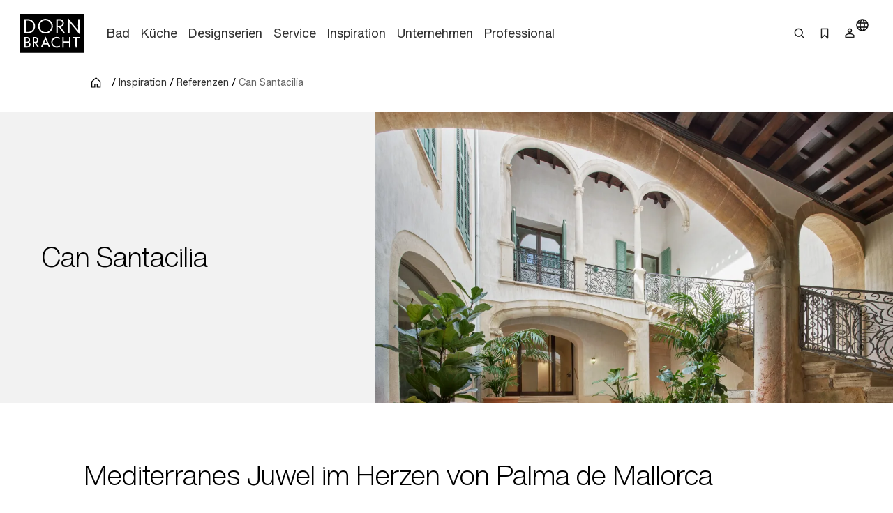

--- FILE ---
content_type: text/html;charset=utf-8
request_url: https://www.dornbracht.com/de-at/inspiration/referenzen/can-santacilia
body_size: 74254
content:
<!DOCTYPE html><html  lang="de"><head><meta charset="utf-8"><meta name="viewport" content="width=device-width, initial-scale=1"><title>Can Santacilia | Dornbracht</title><link rel="stylesheet" href="/_nuxt/entry.tn0RQdqM.css" crossorigin><link rel="stylesheet" href="/_nuxt/default.B67FtctA.css" crossorigin><link rel="stylesheet" href="/_nuxt/Header.c7UFpcPp.css" crossorigin><link rel="stylesheet" href="/_nuxt/IconSizing.BDS6z_AH.css" crossorigin><link rel="stylesheet" href="/_nuxt/NavigationLink.BUNrvKk6.css" crossorigin><link rel="stylesheet" href="/_nuxt/Icon.B0CvHv0H.css" crossorigin><link rel="stylesheet" href="/_nuxt/SearchInput.79NiIzh9.css" crossorigin><link rel="stylesheet" href="/_nuxt/Button.DDW9nfTI.css" crossorigin><link rel="stylesheet" href="/_nuxt/Link.BamqMLAi.css" crossorigin><link rel="stylesheet" href="/_nuxt/Navigation.C-YqjUe5.css" crossorigin><link rel="stylesheet" href="/_nuxt/Image.DKZ_18ld.css" crossorigin><link rel="stylesheet" href="/_nuxt/Shim.DoCOivNA.css" crossorigin><link rel="stylesheet" href="/_nuxt/LanguageModal.CHoBfkA1.css" crossorigin><link rel="stylesheet" href="/_nuxt/LanguageGrid.CbyP-ma2.css" crossorigin><link rel="stylesheet" href="/_nuxt/FlashMessagesContainer.TUEtMdp2.css" crossorigin><link rel="stylesheet" href="/_nuxt/FlashMessage.BbtGWqPl.css" crossorigin><link rel="stylesheet" href="/_nuxt/Breadcrumb.C4bnca_U.css" crossorigin><link rel="stylesheet" href="/_nuxt/InlineTextLink.L-ZsVM8Q.css" crossorigin><link rel="stylesheet" href="/_nuxt/Main.C4w2tXHH.css" crossorigin><link rel="stylesheet" href="/_nuxt/Stage.UlWqo0Ge.css" crossorigin><link rel="stylesheet" href="/_nuxt/Media._h8ghgQq.css" crossorigin><link rel="stylesheet" href="/_nuxt/Richtext.DjHC0-CL.css" crossorigin><link rel="stylesheet" href="/_nuxt/LoadingSpinner.B8Q_coKA.css" crossorigin><link rel="stylesheet" href="/_nuxt/Text.BuYlISa0.css" crossorigin><link rel="stylesheet" href="/_nuxt/InteractionRow.DH96suzg.css" crossorigin><link rel="stylesheet" href="/_nuxt/ModuleHeader.Cwo65B0m.css" crossorigin><link rel="stylesheet" href="/_nuxt/Grid.Rg9N53YM.css" crossorigin><link rel="stylesheet" href="/_nuxt/Grid.TrOHm71S.css" crossorigin><link rel="stylesheet" href="/_nuxt/ShowMore.CJb_iYbs.css" crossorigin><link rel="stylesheet" href="/_nuxt/TeaserSlider.ClPYHGWt.css" crossorigin><link rel="stylesheet" href="/_nuxt/TeaserContent.DlFVtkqj.css" crossorigin><link rel="stylesheet" href="/_nuxt/TeaserProduct.CP1MyeJt.css" crossorigin><link rel="stylesheet" href="/_nuxt/Flag.CdsNtp28.css" crossorigin><link rel="stylesheet" href="/_nuxt/CommonNewsletterTeaser.eKFRSNwz.css" crossorigin><link rel="modulepreload" as="script" crossorigin href="/_nuxt/DrVhLMgr.js"><link rel="modulepreload" as="script" crossorigin href="/_nuxt/MobmS9ok.js"><link rel="modulepreload" as="script" crossorigin href="/_nuxt/CMgWkpcJ.js"><link rel="modulepreload" as="script" crossorigin href="/_nuxt/_dc65Qxw.js"><link rel="modulepreload" as="script" crossorigin href="/_nuxt/CuPBoU2j.js"><link rel="modulepreload" as="script" crossorigin href="/_nuxt/DyS-Evuy.js"><link rel="modulepreload" as="script" crossorigin href="/_nuxt/CQvMnmsB.js"><link rel="modulepreload" as="script" crossorigin href="/_nuxt/BrKuapd6.js"><link rel="modulepreload" as="script" crossorigin href="/_nuxt/C-2qFEUi.js"><link rel="modulepreload" as="script" crossorigin href="/_nuxt/sz84_R_D.js"><link rel="modulepreload" as="script" crossorigin href="/_nuxt/CbcBlg0n.js"><link rel="modulepreload" as="script" crossorigin href="/_nuxt/9JCGzgRy.js"><link rel="modulepreload" as="script" crossorigin href="/_nuxt/DCUGB7PE.js"><link rel="modulepreload" as="script" crossorigin href="/_nuxt/CkvnO1yx.js"><link rel="modulepreload" as="script" crossorigin href="/_nuxt/BRKVPgo3.js"><link rel="modulepreload" as="script" crossorigin href="/_nuxt/_PlG3uUc.js"><link rel="modulepreload" as="script" crossorigin href="/_nuxt/DYIBIEPp.js"><link rel="modulepreload" as="script" crossorigin href="/_nuxt/B5UEeIJg.js"><link rel="modulepreload" as="script" crossorigin href="/_nuxt/YsVBMStz.js"><link rel="modulepreload" as="script" crossorigin href="/_nuxt/BknmOyT-.js"><link rel="modulepreload" as="script" crossorigin href="/_nuxt/4jZe0I9Q.js"><link rel="modulepreload" as="script" crossorigin href="/_nuxt/BzKwNr8z.js"><link rel="modulepreload" as="script" crossorigin href="/_nuxt/n3SmOSD4.js"><link rel="modulepreload" as="script" crossorigin href="/_nuxt/jhDpTe5M.js"><link rel="modulepreload" as="script" crossorigin href="/_nuxt/CfFA7oIc.js"><link rel="modulepreload" as="script" crossorigin href="/_nuxt/DP58d9yQ.js"><link rel="modulepreload" as="script" crossorigin href="/_nuxt/DwRTblHW.js"><link rel="modulepreload" as="script" crossorigin href="/_nuxt/D35oz4lA.js"><link rel="modulepreload" as="script" crossorigin href="/_nuxt/C0YqAzsQ.js"><link rel="modulepreload" as="script" crossorigin href="/_nuxt/ew6H65Z_.js"><link rel="modulepreload" as="script" crossorigin href="/_nuxt/Cg6lRWgo.js"><link rel="modulepreload" as="script" crossorigin href="/_nuxt/CvY6JTqT.js"><link rel="modulepreload" as="script" crossorigin href="/_nuxt/DPPWCkOO.js"><link rel="modulepreload" as="script" crossorigin href="/_nuxt/D01k5iyL.js"><link rel="modulepreload" as="script" crossorigin href="/_nuxt/XTGQ7wzq.js"><link rel="modulepreload" as="script" crossorigin href="/_nuxt/DwUcpCNh.js"><link rel="modulepreload" as="script" crossorigin href="/_nuxt/BZ4cqj-L.js"><link rel="modulepreload" as="script" crossorigin href="/_nuxt/CVJ4pmAT.js"><link rel="modulepreload" as="script" crossorigin href="/_nuxt/MPpBb_C3.js"><link rel="modulepreload" as="script" crossorigin href="/_nuxt/DOynBq_K.js"><link rel="modulepreload" as="script" crossorigin href="/_nuxt/gpfgb5Js.js"><link rel="modulepreload" as="script" crossorigin href="/_nuxt/CSmgBi8o.js"><link rel="modulepreload" as="script" crossorigin href="/_nuxt/CxO3wYoD.js"><link rel="modulepreload" as="script" crossorigin href="/_nuxt/DOud7-tG.js"><link rel="modulepreload" as="script" crossorigin href="/_nuxt/DBP64Fy8.js"><link rel="modulepreload" as="script" crossorigin href="/_nuxt/BLZeB1ks.js"><link rel="modulepreload" as="script" crossorigin href="/_nuxt/9lmPvcQA.js"><link rel="modulepreload" as="script" crossorigin href="/_nuxt/0POyBWfU.js"><link rel="modulepreload" as="script" crossorigin href="/_nuxt/CR5D_aCf.js"><link rel="modulepreload" as="script" crossorigin href="/_nuxt/vRPuToLp.js"><link rel="modulepreload" as="script" crossorigin href="/_nuxt/DOWKugKS.js"><link rel="modulepreload" as="script" crossorigin href="/_nuxt/CAD4fURS.js"><link rel="modulepreload" as="script" crossorigin href="/_nuxt/CDoTbddX.js"><link rel="modulepreload" as="script" crossorigin href="/_nuxt/CZM020GN.js"><link rel="modulepreload" as="script" crossorigin href="/_nuxt/CCCi5M20.js"><link rel="modulepreload" as="script" crossorigin href="/_nuxt/C3UqeuI-.js"><link rel="modulepreload" as="script" crossorigin href="/_nuxt/CHueZAwS.js"><link rel="modulepreload" as="script" crossorigin href="/_nuxt/Dhgw3xfW.js"><link rel="modulepreload" as="script" crossorigin href="/_nuxt/DZWEg8ZB.js"><link rel="modulepreload" as="script" crossorigin href="/_nuxt/CFil7ShZ.js"><link rel="modulepreload" as="script" crossorigin href="/_nuxt/BmwPIeWZ.js"><link rel="modulepreload" as="script" crossorigin href="/_nuxt/B5CCaIKW.js"><link rel="modulepreload" as="script" crossorigin href="/_nuxt/DN-Yvb9a.js"><link rel="modulepreload" as="script" crossorigin href="/_nuxt/B9zvQuf1.js"><link rel="modulepreload" as="script" crossorigin href="/_nuxt/CDXioNKy.js"><link rel="modulepreload" as="script" crossorigin href="/_nuxt/9ws_dmMv.js"><link rel="modulepreload" as="script" crossorigin href="/_nuxt/Ys9DBK9N.js"><link rel="modulepreload" as="script" crossorigin href="/_nuxt/Dq-TvJTm.js"><link rel="modulepreload" as="script" crossorigin href="/_nuxt/CF9VTjzj.js"><link rel="modulepreload" as="script" crossorigin href="/_nuxt/mi7dnhfO.js"><link rel="modulepreload" as="script" crossorigin href="/_nuxt/B0H59bT7.js"><link rel="modulepreload" as="script" crossorigin href="/_nuxt/VJMBdtSw.js"><link rel="modulepreload" as="script" crossorigin href="/_nuxt/CWgzjdpE.js"><link rel="modulepreload" as="script" crossorigin href="/_nuxt/CZIM3MnP.js"><link rel="modulepreload" as="script" crossorigin href="/_nuxt/BK270g9g.js"><link rel="modulepreload" as="script" crossorigin href="/_nuxt/CU5cmE81.js"><link rel="modulepreload" as="script" crossorigin href="/_nuxt/ar9vf9gl.js"><link rel="modulepreload" as="script" crossorigin href="/_nuxt/DAL5Kccf.js"><link rel="modulepreload" as="script" crossorigin href="/_nuxt/BCDy8sCZ.js"><link rel="modulepreload" as="script" crossorigin href="/_nuxt/DwuCLHcw.js"><link rel="preload" as="fetch" fetchpriority="low" crossorigin="anonymous" href="/_nuxt/builds/meta/b31cc350-e133-43d1-b2b9-35a7c47f208f.json"><meta rel="msapplication-TileColor" content="#FFFFFF"><meta rel="msapplication-config" content="/browserconfig.xml"><meta hid="description" name="description" content="Entdecken Sie das luxuriöse Anwesen Can Santacilia auf Mallorca, das mit Dornbracht Armaturen ausgestattet ist. Lassen Sie sich von der harmonischen Verbindung von Tradition und Moderne inspirieren."><meta hid="og-title" property="og:title" content="Can Santacilia | Dornbracht"><meta rel="canonical" content="https://www.dornbracht.com/de-at/inspiration/referenzen/can-santacilia"><meta hid="og-url" property="og:url" content="https://www.dornbracht.com/de-at/inspiration/referenzen/can-santacilia"><meta hid="og-description" property="og:description" content="Entdecken Sie das luxuriöse Anwesen Can Santacilia auf Mallorca, das mit Dornbracht Armaturen ausgestattet ist. Lassen Sie sich von der harmonischen Verbindung von Tradition und Moderne inspirieren."><meta hid="og-type" property="og:type" content="website"><meta hid="og-image" property="og:image" content="https://media.cdn.dornbracht.com/v/b9jfxXBPfit-in/1200x630/quality:80/"><meta hid="og-image-secure-url" property="og:image:secure_url" content="https://media.cdn.dornbracht.com/v/b9jfxXBPfit-in/1200x630/quality:80/"><meta hid="og-image-type" property="og:image:type" content="image/jpeg"><meta hid="og-image-width" property="og:image:width" content="1200"><meta hid="og-image-height" property="og:image:height" content="630"><meta hid="story-published-at" property="story-published-at" content="2025-10-24T11:48:33.857Z"><script type="application/ld+json" children="{&quot;@context&quot;:&quot;https://schema.org&quot;,&quot;@type&quot;:&quot;BreadcrumbList&quot;,&quot;itemListElement&quot;:[{&quot;@type&quot;:&quot;ListItem&quot;,&quot;position&quot;:1,&quot;name&quot;:&quot;Home&quot;,&quot;item&quot;:&quot;https://www.dornbracht.com/de-at/&quot;},{&quot;@type&quot;:&quot;ListItem&quot;,&quot;position&quot;:2,&quot;name&quot;:&quot;Inspiration&quot;,&quot;item&quot;:&quot;https://www.dornbracht.com/de-at/inspiration/&quot;},{&quot;@type&quot;:&quot;ListItem&quot;,&quot;position&quot;:3,&quot;name&quot;:&quot;Referenzen&quot;,&quot;item&quot;:&quot;https://www.dornbracht.com/de-at/inspiration/referenzen/&quot;},{&quot;@type&quot;:&quot;ListItem&quot;,&quot;position&quot;:4,&quot;name&quot;:&quot;Can Santacilia&quot;,&quot;item&quot;:&quot;https://www.dornbracht.com/de-at/inspiration/referenzen/can-santacilia&quot;}]}"></script><script type="module" src="/_nuxt/DrVhLMgr.js" crossorigin></script></head><body><div id="__nuxt"><div><div class="nuxt-loading-indicator" style="position:fixed;top:0;right:0;left:0;pointer-events:none;width:auto;height:2px;opacity:0;background:#666666;background-size:0% auto;transform:scaleX(0%);transform-origin:left;transition:transform 0.1s, height 0.4s, opacity 0.4s;z-index:999999;"></div><div class="message-container" data-v-c22bc5ed><!--[--><!--]--></div><header class="header-box" bookmark-full="false" data-v-5e3f3feb><div class="header layout-boxed" data-v-5e3f3feb><div class="header__start" data-v-5e3f3feb><a href="/de-at/" class="link link-size-small link-theme-no-style" title aria-label="Home" data-v-5e3f3feb data-v-e1507878><span data-v-e1507878><!--[--><div class="header-logo" data-v-5e3f3feb data-v-470061d0><div class="icon-container" data-v-470061d0><div class="icon-xs" data-v-470061d0><!--[--><!--]--></div><div class="icon-s" data-v-470061d0><!--[--><svg xmlns="http://www.w3.org/2000/svg" width="74" height="45" fill="none"><path fill="#000" d="M0 .738v44.118L.006 45H74V.6H.006zM56.908 7.3c.696.845 1.667 2.016 2.15 2.599.482.582 1.309 1.584 1.835 2.223.532.639 1.059 1.271 1.172 1.409.112.137.589.714 1.065 1.284.47.57.946 1.14 1.059 1.277.106.131.3.376.438.532.132.157.282.345.345.414.056.069.225.281.382.47.156.187.294.356.313.375.025.019.232.27.476.564.52.638.59.714.596.645 0-.025.006-2.856.006-6.288l.006-6.23.802-.007h.808v8.51c0 4.678-.012 8.505-.025 8.505-.025 0-1.948-2.305-3.596-4.315a98 98 0 0 0-.79-.946c-.069-.087-.313-.382-.538-.657-.226-.276-.42-.514-.439-.532-.038-.032-.564-.67-2.13-2.568-.502-.601-1.203-1.453-1.567-1.885-.363-.438-.964-1.165-1.34-1.616-.37-.45-.702-.832-.727-.851-.032-.02-.05 2.774-.05 6.2 0 3.425-.019 6.25-.038 6.28-.025.038-1.372.057-1.541.02-.019-.007-.031-3.827-.031-8.492s.018-8.48.043-8.473c.02.012.614.707 1.316 1.553M30.8 6.33c1.598.263 2.889.827 4.073 1.791a8.4 8.4 0 0 1 3.108 6.544c-.007.608-.02.758-.17 1.59-.488 2.706-2.556 5.155-5.2 6.163-1.46.551-2.694.683-4.38.45-.927-.124-2.192-.62-3.132-1.214-2.343-1.484-3.834-4.158-3.866-6.939-.006-.388.057-1.227.107-1.465.175-.82.25-1.084.432-1.553.426-1.102.946-1.948 1.71-2.768C25.1 7.2 27.23 6.267 29.61 6.255c.382-.006.915.031 1.19.075m-20.093.288c.658.094.777.12 1.329.282 4.724 1.421 7.098 6.782 4.974 11.222-.833 1.735-2.199 3.075-3.984 3.908-.42.2-1.24.476-1.554.526-.12.019-.407.069-.64.113-.275.056-1.208.08-2.862.087l-2.45.006V6.543l2.4.012c1.315 0 2.568.032 2.787.063m36.258.019c1.548.338 2.776 1.371 3.352 2.818.959 2.405-.313 5.116-2.8 5.962l-.577.194.67.908c.37.5.953 1.296 1.297 1.766.345.476.664.908.708.964.627.846 2.362 3.22 2.412 3.3q.029.064-.902.063h-.927l-.3-.407c-.164-.225-.32-.42-.345-.426a.08.08 0 0 1-.05-.075c0-.031-.264-.4-.577-.826-.32-.433-1.316-1.779-2.212-3l-1.629-2.223-.751.006h-.752l-.032 3.476-.03 3.475h-1.568l-.007-8.022-.012-8.022 2.425.013c1.328.006 2.506.03 2.606.056zM30.036 27.152a728 728 0 0 1 1.855 4.246c.827 1.898 1.56 3.576 1.629 3.726.062.144.35.796.632 1.453.282.651.564 1.303.627 1.44.163.357.313.733.313.764 0 .013-.357.02-.795.007l-.802-.019-.47-1.096c-.264-.601-.533-1.221-.602-1.378l-.25-.576-.12-.3h-4.766l-.495 1.14c-.27.632-.577 1.327-.677 1.552s-.207.47-.232.539c-.05.125-.1.132-.84.144-.432 0-.789-.012-.789-.044 0-.025.37-.895.82-1.922.452-1.034 1.179-2.712 1.624-3.726a1045 1045 0 0 1 1.472-3.382c.37-.845.777-1.791.909-2.098.394-.92.57-1.303.595-1.277.012.012.175.375.363.807zm13.859-.263c.276.07.558.144.627.17.307.118.852.375 1.265.6l.451.251-.112.2c-.063.113-.213.389-.345.62-.132.238-.263.426-.288.426-.032 0-.207-.087-.389-.194-.896-.532-1.71-.758-2.681-.758a4.755 4.755 0 0 0-4.63 3.582c-.163.62-.145 1.842.043 2.411.502 1.566 1.604 2.674 3.17 3.188.464.157 1.01.22 1.699.194.883-.037 1.578-.257 2.48-.789.182-.1.326-.181.333-.169.006.012.175.294.37.633l.35.607-.257.163c-.282.181-1.084.588-1.146.588-.025 0-.132.038-.238.088-.433.194-1.328.357-2.08.376-1.523.044-3.265-.645-4.411-1.735-.815-.77-1.435-1.828-1.736-2.956-.144-.532-.169-.751-.169-1.471 0-1.372.332-2.418 1.14-3.595.282-.407 1.066-1.165 1.492-1.447.2-.131.432-.288.52-.344.407-.27 1.54-.657 2.136-.726.182-.02.351-.05.364-.063.075-.069 1.61.044 2.042.15m-34.334.1c1.454.426 2.456 1.679 2.506 3.132.025.851-.27 1.722-.783 2.304l-.25.288.15.094c.432.288.958.97 1.171 1.54.464 1.24.163 2.65-.758 3.545-.432.42-.426.414-.808.62-.708.376-.865.401-3.164.407l-2.105.013v-6.006c0-3.3.012-6.018.031-6.03.013-.02.84-.026 1.83-.02 1.51.007 1.867.026 2.18.113m9.01-.062c1.86.257 3.239 2.117 2.913 3.92-.032.157-.063.338-.075.407-.044.213-.276.714-.47.99-.414.6-.89.99-1.573 1.27-.225.095-.42.182-.432.189-.019.018.514.776 1.585 2.248.326.444.677.927.77 1.065.095.137.358.5.583.814.226.306.477.65.552.764l.137.2-.845-.006h-.852l-.17-.232c-.093-.125-.194-.25-.219-.288-.025-.031-.181-.25-.344-.476a23 23 0 0 0-.408-.564c-.056-.081-.545-.757-1.077-1.496l-1.065-1.472c-.057-.069-.15-.2-.207-.3-.088-.15-.138-.17-.42-.17h-.313v4.979l-.733.013-.74.012V26.901l1.022-.012c1.328-.025 2.01-.012 2.38.038zm31.796 2.467.013 2.518.332.006c.25 0 5.476 0 5.701-.006.025 0 .044-1.134.044-2.524V26.87l.708.007c.382.006.714.012.733.019.025.006.031 11.83.006 11.98 0 .03-.332.05-.727.05h-.72v-5.574H50.38v5.573h-1.486l-.005-5.999c0-3.294.012-6.005.018-6.024.013-.019.339-.032.733-.032h.708l.02 2.524zm18.214-1.766v.695l-1.567.007c-.858 0-1.616.006-1.673.006-.106.006-.112.3-.112 5.298v5.291h-.715c-.513 0-.72-.018-.739-.08-.013-.038-.025-2.412-.025-5.261.006-3.038-.019-5.204-.05-5.223-.032-.025-.752-.038-1.598-.031-.846 0-1.585-.013-1.635-.025-.082-.02-.094-.138-.088-.67.006-.351.013-.658.019-.69 0-.024 1.848-.037 4.091-.03l4.091.018v.695z"></path><path fill="#000" d="M29.173 7.869c-1.397.131-2.437.5-3.477 1.233-1.022.727-1.961 1.916-2.35 2.987-.062.17-.138.338-.163.376-.025.031-.106.357-.181.72-.508 2.436.275 4.79 2.155 6.5 1.88 1.704 4.755 2.161 7.149 1.122.651-.282 1.572-.909 2.086-1.428.915-.92 1.66-2.317 1.855-3.47a13 13 0 0 1 .075-.407c.044-.244.044-1.49 0-1.785-.17-1.102-.59-2.166-1.166-2.974-1.171-1.64-3.026-2.718-4.918-2.856a7 7 0 0 1-.564-.05 4 4 0 0 0-.501.032m-22.006.358c-.02.044-.038 2.968-.044 6.5l-.006 6.419 1.597-.012c1.805-.007 2.187-.044 3.001-.314a6.58 6.58 0 0 0 3.772-3.25c.232-.457.476-1.108.533-1.409.012-.069.037-.194.056-.282.013-.087.044-.244.063-.344.05-.257.044-1.447 0-1.754a11 11 0 0 0-.107-.532 11 11 0 0 0-.081-.376c-.05-.237-.37-1.002-.564-1.346-.395-.708-.871-1.277-1.598-1.916-.545-.476-1.56-.99-2.4-1.215-.732-.2-1.165-.238-2.825-.244-1.059-.007-1.378.012-1.397.075m36.383 2.88v2.937l1.523-.007c1.028-.006 1.604-.037 1.798-.094 1.805-.52 2.688-2.56 1.811-4.202a2.87 2.87 0 0 0-1.685-1.415c-.376-.131-.533-.144-1.924-.15l-1.522-.006v2.937zM29.517 30.294c-.076.181-.464 1.07-.859 1.979-.395.902-.702 1.66-.689 1.69.031.044 3.346.05 3.396 0 .019-.012-.282-.745-.664-1.621-.383-.877-.777-1.766-.871-1.985l-.17-.395zm-22.5-1.902c-.006.024-.013.882-.019 1.903l-.006 1.866h1.015c.864 0 1.065-.018 1.353-.125a1.92 1.92 0 0 0 1.021-2.68c-.156-.307-.532-.658-.883-.827-.288-.137-.401-.15-1.391-.163-.595-.006-1.09.007-1.09.026m.02 5.271c-.026.02-.05.87-.044 1.892v1.866h.2c1.16.019 2.356.006 2.475-.032.576-.162 1.128-.663 1.322-1.196.357-1.014-.226-2.185-1.247-2.48-.244-.068-2.619-.119-2.706-.05m9.617-5.271c-.019.037-.006 3.713.012 3.863.007.038.339.057.884.05 1.021-.012 1.328-.087 1.76-.438a1.95 1.95 0 0 0-.363-3.288c-.407-.2-.432-.2-1.34-.212-.514-.007-.94.006-.953.025"></path></svg><!--]--></div><div class="icon-m" data-v-470061d0><!--[--><svg xmlns="http://www.w3.org/2000/svg" width="74" height="45" fill="none"><path fill="#000" d="M0 .738v44.118L.006 45H74V.6H.006zM56.908 7.3c.696.845 1.667 2.016 2.15 2.599.482.582 1.309 1.584 1.835 2.223.532.638 1.059 1.27 1.172 1.409.112.137.589.714 1.065 1.284.47.57.946 1.14 1.059 1.277.106.131.3.376.438.532.132.157.282.345.345.414.056.069.225.281.382.47.156.187.294.356.313.375.025.019.232.27.476.564.52.638.59.713.596.645 0-.025.006-2.856.006-6.288l.006-6.23.802-.007h.808v8.51c0 4.678-.012 8.505-.025 8.505-.025 0-1.948-2.305-3.596-4.315a98 98 0 0 0-.79-.946c-.069-.087-.313-.382-.538-.657-.226-.276-.42-.514-.439-.532-.038-.032-.564-.67-2.13-2.568-.502-.601-1.203-1.453-1.567-1.885-.363-.438-.964-1.165-1.34-1.616-.37-.45-.702-.833-.727-.851-.032-.02-.05 2.774-.05 6.2 0 3.425-.019 6.25-.038 6.28-.025.038-1.372.057-1.541.02-.019-.007-.031-3.827-.031-8.493 0-4.665.018-8.479.043-8.472.02.012.614.707 1.316 1.553M30.8 6.33c1.598.263 2.889.827 4.073 1.791a8.4 8.4 0 0 1 3.108 6.544c-.007.608-.02.758-.17 1.59-.488 2.706-2.556 5.155-5.2 6.163-1.46.551-2.694.683-4.38.45-.927-.124-2.192-.62-3.132-1.214-2.343-1.484-3.834-4.158-3.866-6.939-.006-.388.057-1.227.107-1.465.175-.82.25-1.084.432-1.553.426-1.102.946-1.948 1.71-2.768C25.1 7.2 27.23 6.267 29.61 6.255c.382-.006.915.031 1.19.075m-20.093.288c.658.094.777.119 1.329.282 4.724 1.421 7.098 6.782 4.974 11.222-.833 1.735-2.199 3.075-3.984 3.908-.42.2-1.24.476-1.554.526-.12.018-.407.069-.64.112-.275.057-1.208.082-2.862.088l-2.45.006V6.542l2.4.013c1.315 0 2.568.032 2.787.063m36.258.019c1.548.338 2.776 1.371 3.352 2.818.959 2.405-.313 5.116-2.8 5.962l-.577.194.67.908c.37.5.953 1.296 1.297 1.766.345.476.664.908.708.964.627.846 2.362 3.219 2.412 3.3q.029.064-.902.063h-.927l-.3-.407c-.164-.225-.32-.42-.345-.426a.08.08 0 0 1-.05-.075c0-.031-.264-.4-.577-.827-.32-.432-1.316-1.778-2.212-3l-1.629-2.222-.751.006h-.752l-.032 3.476-.03 3.475h-1.568l-.007-8.022-.012-8.022 2.425.012c1.328.007 2.506.032 2.606.057zM30.036 27.152c.194.432 1.028 2.342 1.855 4.246.827 1.898 1.56 3.576 1.629 3.726.062.144.35.795.632 1.453.282.651.564 1.303.627 1.44.163.357.313.733.313.764 0 .013-.357.02-.795.007l-.802-.02-.47-1.095c-.264-.601-.533-1.221-.602-1.378l-.25-.576-.12-.3h-4.766l-.495 1.14c-.27.632-.577 1.327-.677 1.552s-.207.47-.232.539c-.05.125-.1.131-.84.144-.432 0-.789-.013-.789-.044 0-.025.37-.895.82-1.922.452-1.034 1.179-2.712 1.624-3.727a1045 1045 0 0 1 1.472-3.381c.37-.846.777-1.791.909-2.098.394-.92.57-1.303.595-1.278.012.013.175.376.363.808zm13.859-.263c.276.07.558.144.627.17.307.118.852.375 1.265.6l.451.251-.112.2c-.063.113-.213.389-.345.62-.132.238-.263.426-.288.426-.032 0-.207-.087-.389-.194-.896-.532-1.71-.758-2.681-.758a4.755 4.755 0 0 0-4.63 3.582c-.163.62-.145 1.841.043 2.411.502 1.566 1.604 2.674 3.17 3.188.464.157 1.01.22 1.699.194.883-.038 1.578-.257 2.48-.789.182-.1.326-.182.333-.17.006.014.175.295.37.633l.35.608-.257.163c-.282.181-1.084.588-1.146.588-.025 0-.132.038-.238.088-.433.194-1.328.357-2.08.376-1.523.044-3.265-.645-4.411-1.735-.815-.77-1.435-1.828-1.736-2.956-.144-.532-.169-.751-.169-1.471 0-1.372.332-2.418 1.14-3.595.282-.407 1.066-1.165 1.492-1.447.2-.131.432-.288.52-.344.407-.27 1.54-.657 2.136-.726.182-.02.351-.05.364-.063.075-.069 1.61.044 2.042.15m-34.334.1c1.454.426 2.456 1.679 2.506 3.132.025.851-.27 1.722-.783 2.304l-.25.288.15.094c.432.288.958.97 1.171 1.54.464 1.24.163 2.65-.758 3.545-.432.42-.426.413-.808.62-.708.376-.865.4-3.164.407l-2.105.013v-6.006c0-3.3.012-6.018.031-6.03.013-.02.84-.026 1.83-.02 1.51.007 1.867.026 2.18.113m9.01-.062c1.86.257 3.239 2.117 2.913 3.92-.032.157-.063.338-.075.407-.044.213-.276.714-.47.99-.414.6-.89.989-1.573 1.27-.225.095-.42.182-.432.189-.019.018.514.776 1.585 2.248.326.444.677.927.77 1.065.095.137.358.5.583.814.226.306.477.65.552.764l.137.2-.845-.006h-.852l-.17-.232c-.093-.125-.194-.25-.219-.288-.025-.031-.181-.25-.344-.476a23 23 0 0 0-.408-.564c-.056-.081-.545-.757-1.077-1.496l-1.065-1.472c-.057-.069-.15-.2-.207-.3-.088-.15-.138-.17-.42-.17h-.313v4.979l-.733.012-.74.013V26.901l1.022-.012c1.328-.025 2.01-.012 2.38.038zm31.796 2.467.013 2.518.332.006c.25 0 5.476 0 5.701-.006.025 0 .044-1.134.044-2.524V26.87l.708.007c.382.006.714.012.733.018.025.007.031 11.83.006 11.98 0 .032-.332.05-.727.05h-.72v-5.573H50.38v5.573h-1.486l-.005-5.999c0-3.294.012-6.005.018-6.024.013-.019.339-.032.733-.032h.708l.02 2.524zm18.214-1.766v.695l-1.567.007c-.858 0-1.616.006-1.673.006-.106.006-.112.3-.112 5.298v5.291h-.715c-.513 0-.72-.018-.739-.08-.013-.038-.025-2.412-.025-5.261.006-3.038-.019-5.204-.05-5.223-.032-.025-.752-.038-1.598-.031-.846 0-1.585-.013-1.635-.025-.082-.02-.094-.138-.088-.67.006-.351.013-.658.019-.69 0-.024 1.848-.037 4.091-.03l4.091.018v.695z"></path><path fill="#000" d="M29.173 7.868c-1.397.132-2.437.501-3.477 1.234-1.022.727-1.961 1.916-2.35 2.987-.062.17-.138.338-.163.376-.025.031-.106.357-.181.72-.508 2.436.275 4.79 2.155 6.5 1.88 1.704 4.755 2.16 7.149 1.121.651-.281 1.572-.908 2.086-1.427.915-.921 1.66-2.318 1.855-3.47a13 13 0 0 1 .075-.407c.044-.244.044-1.49 0-1.785-.17-1.102-.59-2.166-1.166-2.974-1.171-1.64-3.026-2.718-4.918-2.856a7 7 0 0 1-.564-.05 4 4 0 0 0-.501.031m-22.006.359c-.02.044-.038 2.968-.044 6.5l-.006 6.419 1.597-.013c1.805-.006 2.187-.043 3.001-.313a6.58 6.58 0 0 0 3.772-3.25c.232-.457.476-1.108.533-1.409.012-.069.037-.194.056-.282.013-.087.044-.244.063-.344.05-.257.044-1.447 0-1.754a12 12 0 0 0-.107-.532 11 11 0 0 0-.081-.376c-.05-.238-.37-1.002-.564-1.346-.395-.708-.871-1.277-1.598-1.916-.545-.476-1.56-.99-2.4-1.215-.732-.2-1.165-.238-2.825-.244-1.059-.007-1.378.012-1.397.075m36.383 2.88v2.937l1.523-.007c1.028-.006 1.604-.037 1.798-.094 1.805-.52 2.688-2.56 1.811-4.202a2.87 2.87 0 0 0-1.685-1.415c-.376-.131-.533-.144-1.924-.15l-1.522-.007v2.938zM29.517 30.294c-.076.181-.464 1.07-.859 1.979-.395.901-.702 1.66-.689 1.69.031.044 3.346.05 3.396 0 .019-.012-.282-.745-.664-1.621-.383-.877-.777-1.766-.871-1.985l-.17-.395zm-22.5-1.903c-.006.025-.013.883-.019 1.904l-.006 1.866h1.015c.864 0 1.065-.019 1.353-.125a1.92 1.92 0 0 0 1.021-2.68c-.156-.307-.532-.658-.883-.827-.288-.138-.401-.15-1.391-.163-.595-.006-1.09.007-1.09.025m.02 5.272c-.026.02-.05.87-.044 1.892v1.866h.2c1.16.019 2.356.006 2.475-.032.576-.162 1.128-.663 1.322-1.196.357-1.014-.226-2.185-1.247-2.48-.244-.068-2.619-.119-2.706-.05m9.617-5.271c-.019.037-.006 3.713.012 3.863.007.038.339.057.884.05 1.021-.012 1.328-.087 1.76-.438a1.95 1.95 0 0 0-.363-3.288c-.407-.2-.432-.2-1.34-.212-.514-.007-.94.006-.953.025"></path></svg><!--]--></div><div class="icon-l" data-v-470061d0><!--[--><svg xmlns="http://www.w3.org/2000/svg" width="93" height="56" fill="none"><path fill="#000" d="M0 .173V55.62l.008.181H93V0H.008zm71.52 8.248c.874 1.063 2.094 2.534 2.7 3.266s1.646 1.992 2.308 2.794c.669.803 1.33 1.598 1.472 1.771s.74.897 1.339 1.614c.59.716 1.189 1.432 1.33 1.605.134.165.378.472.552.669.165.197.354.433.432.52.071.086.284.354.48.59.198.236.37.448.395.472.031.023.29.338.598.708.653.803.74.897.748.81 0-.03.008-3.588.008-7.9l.008-7.832 1.008-.008h1.015v10.696c0 5.88-.015 10.688-.031 10.688-.032 0-2.449-2.896-4.52-5.423a138 138 0 0 0-.992-1.188c-.087-.11-.394-.48-.677-.827-.284-.346-.528-.645-.551-.669-.047-.039-.709-.842-2.677-3.226-.63-.756-1.512-1.826-1.969-2.37-.457-.55-1.212-1.463-1.685-2.03a25 25 0 0 0-.913-1.07c-.04-.024-.063 3.486-.063 7.791s-.024 7.855-.048 7.894c-.031.048-1.724.071-1.937.024-.023-.008-.039-4.809-.039-10.672s.024-10.656.055-10.649c.024.016.772.89 1.654 1.952m-32.811-1.22c2.008.33 3.63 1.04 5.118 2.251a10.55 10.55 0 0 1 3.905 8.225c-.008.763-.023.952-.212 1.999-.614 3.4-3.213 6.477-6.536 7.744-1.834.692-3.386.858-5.504.567-1.165-.158-2.756-.78-3.937-1.527-2.945-1.866-4.819-5.226-4.858-8.72-.008-.488.07-1.543.134-1.842.22-1.031.315-1.362.543-1.952.536-1.385 1.19-2.447 2.15-3.479 2.031-2.172 4.709-3.344 7.7-3.36.48-.008 1.15.04 1.497.094m-25.252.362c.826.118.976.15 1.669.355 5.937 1.786 8.921 8.523 6.252 14.103-1.047 2.18-2.764 3.864-5.008 4.911-.528.252-1.559.598-1.953.661-.15.024-.511.087-.803.142-.346.07-1.52.102-3.598.11l-3.079.008V7.469l3.016.016c1.653 0 3.228.039 3.504.078m45.567.024c1.944.425 3.488 1.724 4.212 3.542 1.205 3.022-.393 6.43-3.52 7.492l-.724.244.843 1.141c.464.63 1.197 1.63 1.63 2.22.433.598.834 1.14.89 1.212a468 468 0 0 1 3.03 4.147q.036.08-1.133.079h-1.165l-.378-.512c-.205-.283-.402-.527-.433-.535a.1.1 0 0 1-.063-.094c0-.04-.331-.504-.725-1.04-.401-.542-1.653-2.234-2.78-3.769l-2.047-2.794-.944.008h-.945l-.04 4.368-.04 4.368h-1.968l-.007-10.082L52.7 7.5l3.047.016c1.67.008 3.15.04 3.276.07zM37.748 33.37c.244.543 1.291 2.943 2.33 5.336 1.04 2.385 1.961 4.494 2.048 4.683.079.18.44 1 .795 1.826.355.818.709 1.637.788 1.81.204.448.393.92.393.96 0 .016-.448.023-1 .008l-1.008-.024-.59-1.377-.756-1.732a66 66 0 0 1-.315-.724l-.15-.377h-5.992l-.622 1.432c-.338.795-.724 1.668-.85 1.952-.126.283-.26.59-.291.677-.063.157-.126.165-1.056.18-.543 0-.992-.015-.992-.054 0-.032.465-1.126 1.032-2.417.567-1.298 1.48-3.407 2.04-4.682.55-1.275 1.385-3.188 1.85-4.25.464-1.063.976-2.251 1.141-2.637.496-1.157.717-1.637.748-1.605.016.015.22.472.457 1.015m17.417-.33c.347.086.701.18.788.212.386.15 1.07.472 1.59.755l.567.315-.142.252c-.078.142-.267.488-.433.78-.165.298-.33.534-.362.534-.04 0-.26-.11-.488-.244-1.126-.669-2.15-.952-3.37-.952-2.772.008-5.118 1.826-5.819 4.502-.205.779-.181 2.314.055 3.03.63 1.967 2.016 3.36 3.984 4.006.583.197 1.268.275 2.134.244 1.11-.047 1.985-.323 3.118-.992.229-.126.41-.228.418-.212.008.015.22.37.464.795l.441.763-.323.205c-.354.228-1.362.74-1.44.74-.032 0-.166.047-.3.11-.543.244-1.669.448-2.614.472-1.913.055-4.102-.81-5.543-2.18-1.024-.968-1.803-2.298-2.181-3.715-.181-.669-.213-.944-.213-1.85 0-1.723.417-3.037 1.433-4.517.354-.512 1.339-1.464 1.874-1.818.252-.165.544-.362.654-.433.511-.338 1.937-.826 2.685-.913.228-.023.44-.063.456-.079.095-.086 2.024.056 2.567.19m-43.15.125c1.827.535 3.087 2.11 3.15 3.935.032 1.07-.338 2.165-.984 2.897l-.315.362.19.118c.542.362 1.204 1.22 1.472 1.936.582 1.558.204 3.329-.953 4.454-.543.528-.536.52-1.016.78-.89.472-1.087.503-3.976.511l-2.646.016v-7.548c0-4.147.016-7.563.04-7.579.015-.023 1.054-.031 2.299-.023 1.897.007 2.346.031 2.74.141zm11.324-.078c2.338.322 4.07 2.66 3.661 4.926-.04.197-.079.425-.095.512-.055.267-.346.897-.59 1.243a4.2 4.2 0 0 1-1.976 1.598c-.284.118-.528.228-.544.236-.023.024.646.976 1.992 2.826.41.558.85 1.164.969 1.338.118.173.449.63.732 1.023.284.385.599.818.693.96l.173.252-1.063-.008h-1.07l-.213-.291c-.118-.158-.244-.315-.276-.362-.031-.04-.228-.315-.433-.599a29 29 0 0 0-.512-.708c-.07-.102-.685-.952-1.354-1.88-.67-.93-1.276-1.764-1.338-1.85a3 3 0 0 1-.26-.378c-.11-.19-.174-.213-.528-.213h-.394v6.257l-.92.016-.93.016V33.055l1.284-.016c1.669-.031 2.527-.015 2.992.047zm39.96 3.1.016 3.164.417.008c.315 0 6.882 0 7.166-.008.031 0 .055-1.424.055-3.172v-3.163l.89.008c.48.007.897.015.92.023.032.008.04 14.867.009 15.056 0 .04-.418.063-.914.063h-.905V41.16h-7.638v7.005h-1.867l-.007-7.54c0-4.14.016-7.547.024-7.57.015-.025.425-.04.92-.04h.89zm22.89-2.219v.874l-1.968.008c-1.08 0-2.032.007-2.103.007-.134.008-.142.378-.142 6.659v6.65h-.897c-.646 0-.906-.024-.93-.102-.015-.048-.03-3.03-.03-6.611.007-3.818-.025-6.54-.064-6.564-.04-.032-.945-.047-2.008-.04-1.063 0-1.992-.015-2.055-.031-.102-.024-.118-.173-.11-.842.008-.44.016-.826.023-.866 0-.031 2.323-.047 5.142-.04l5.142.024z"></path><path fill="#000" d="M36.663 9.135c-1.756.165-3.063.63-4.37 1.55-1.283.913-2.464 2.409-2.953 3.754a4 4 0 0 1-.204.473c-.032.039-.134.448-.229.905-.637 3.061.347 6.02 2.71 8.169 2.361 2.14 5.975 2.715 8.983 1.409.82-.354 1.977-1.142 2.622-1.795 1.15-1.157 2.087-2.912 2.331-4.36.024-.134.063-.362.095-.511.055-.307.055-1.873 0-2.243-.213-1.386-.74-2.724-1.465-3.739-1.472-2.062-3.803-3.415-6.181-3.589-.347-.023-.662-.047-.709-.063a5 5 0 0 0-.63.04m-27.656.45c-.024.055-.048 3.73-.055 8.17l-.008 8.066 2.008-.015c2.267-.008 2.748-.056 3.771-.394 2.032-.669 3.788-2.18 4.74-4.085.292-.574.599-1.393.67-1.77.015-.087.047-.244.07-.354.016-.11.056-.308.08-.433.062-.323.054-1.818 0-2.204a14 14 0 0 0-.135-.669 12 12 0 0 0-.102-.472c-.063-.3-.465-1.26-.709-1.692-.496-.89-1.094-1.606-2.007-2.409-.685-.598-1.961-1.243-3.016-1.526-.921-.252-1.465-.3-3.551-.307-1.331-.008-1.733.015-1.756.094m45.726 3.619v3.691l1.913-.008c1.292-.007 2.016-.047 2.26-.117 2.268-.654 3.378-3.22 2.276-5.281-.465-.866-1.158-1.457-2.118-1.78-.473-.164-.67-.18-2.418-.188l-1.913-.008zM37.095 37.318c-.094.228-.583 1.346-1.079 2.487-.496 1.133-.881 2.086-.866 2.125.04.055 4.205.063 4.268 0 .024-.016-.354-.937-.835-2.038-.48-1.102-.976-2.22-1.094-2.495l-.213-.496zM8.818 34.927c-.008.032-.015 1.11-.023 2.393l-.008 2.345h1.275c1.087 0 1.339-.024 1.701-.157a2.412 2.412 0 0 0 1.284-3.369c-.197-.386-.67-.826-1.11-1.039-.363-.173-.505-.189-1.749-.204-.748-.008-1.37.008-1.37.031m.025 6.626c-.031.023-.063 1.094-.055 2.377v2.345h.252c1.457.023 2.96.008 3.11-.04.725-.204 1.418-.834 1.662-1.503.449-1.275-.284-2.746-1.567-3.116-.307-.087-3.292-.15-3.402-.063m12.087-6.626c-.024.048-.008 4.667.016 4.856.007.047.425.071 1.11.063 1.283-.015 1.67-.11 2.212-.55a2.45 2.45 0 0 0-.456-4.133c-.512-.251-.544-.251-1.685-.267-.646-.008-1.181.008-1.197.031"></path></svg><!--]--></div></div></div><!--]--><!----><!----></span><!----><!----><!----></a><div class="header__navbar" data-v-5e3f3feb><div class="header-navigation" data-v-5e3f3feb><!--[--><a href="/de-at/bad/" class="navigation-link navigation-link-size-medium navigation-link-hover-slide navigation-link" title data-v-5e3f3feb data-v-b8d514a9><!----><!----><span class="label" data-v-b8d514a9><!--[-->Bad<!--]--><!----></span><!----></a><a href="/de-at/kueche/" class="navigation-link navigation-link-size-medium navigation-link-hover-slide navigation-link" title data-v-5e3f3feb data-v-b8d514a9><!----><!----><span class="label" data-v-b8d514a9><!--[-->Küche<!--]--><!----></span><!----></a><a href="/de-at/designserien/" class="navigation-link navigation-link-size-medium navigation-link-hover-slide navigation-link" title data-v-5e3f3feb data-v-b8d514a9><!----><!----><span class="label" data-v-b8d514a9><!--[-->Designserien<!--]--><!----></span><!----></a><a href="/de-at/service/" class="navigation-link navigation-link-size-medium navigation-link-hover-slide navigation-link" title data-v-5e3f3feb data-v-b8d514a9><!----><!----><span class="label" data-v-b8d514a9><!--[-->Service<!--]--><!----></span><!----></a><a href="/de-at/inspiration/" class="navigation-link navigation-link-size-medium navigation-link-hover-slide navigation-link-selected navigation-link" title data-v-5e3f3feb data-v-b8d514a9><!----><!----><span class="label" data-v-b8d514a9><!--[-->Inspiration<!--]--><!----></span><!----></a><a href="/de-at/unternehmen/" class="navigation-link navigation-link-size-medium navigation-link-hover-slide navigation-link" title data-v-5e3f3feb data-v-b8d514a9><!----><!----><span class="label" data-v-b8d514a9><!--[-->Unternehmen<!--]--><!----></span><!----></a><a href="/de-at/professional/" class="navigation-link navigation-link-size-medium navigation-link-hover-slide navigation-link" title data-v-5e3f3feb data-v-b8d514a9><!----><!----><span class="label" data-v-b8d514a9><!--[-->Professional<!--]--><!----></span><!----></a><!--]--></div></div><div class="header__searchbar-wrapper" style="display:none;" data-v-5e3f3feb><div class="header__searchbar" data-v-5e3f3feb><div class="input-wrapper search-input" data-v-5e3f3feb data-v-d745134c><svg xmlns="http://www.w3.org/2000/svg" width="24" height="24" fill="none" class="icon icon--left" data-v-d745134c><path fill="#000" stroke="#000" stroke-width=".5" d="M10.5 3.5a7 7 0 0 1 5.29 11.584l4.064 4.06a.5.5 0 0 1-.707.708l-4.063-4.061A7 7 0 1 1 10.5 3.5Zm0 1a6 6 0 1 0 0 12 6 6 0 0 0 0-12Z"></path></svg><form data-v-d745134c><input value="" type="text" class="input-field" placeholder="Suchbegriff oder Artikelnummer eingeben" data-v-d745134c></form><svg xmlns="http://www.w3.org/2000/svg" width="24" height="24" fill="none" class="icon icon--right" data-v-d745134c><path fill="#000" stroke="#000" stroke-width=".5" d="m18.5 4.793.707.707-6.5 6.5 6.5 6.5-.707.707-6.5-6.5-6.5 6.5-.707-.707 6.5-6.5-6.5-6.5.707-.707 6.5 6.5z"></path></svg></div></div></div></div><div class="header__end" data-v-5e3f3feb><span class="navigation-link navigation-link-size-medium navigation-link-hover-slide" title="Suche" data-v-5e3f3feb data-v-b8d514a9><div class="navigation-link-icon" data-v-b8d514a9 data-v-0c75a574><div class="size size-xs" data-v-0c75a574><svg xmlns="http://www.w3.org/2000/svg" width="20" height="20" fill="none"><path fill="#000" stroke="#000" stroke-width=".5" d="M8.75 2.917a5.833 5.833 0 0 1 4.409 9.653l3.385 3.384a.417.417 0 0 1-.589.59l-3.385-3.385A5.833 5.833 0 1 1 8.75 2.917Zm0 .833a5 5 0 1 0 0 10 5 5 0 0 0 0-10Z"></path></svg></div></div><!----><!----><!----></span><a href="/de-at/product-favorites/" class="navigation-link navigation-link-size-medium navigation-link-hover-slide" title="Favoriten" data-v-5e3f3feb data-v-b8d514a9><div class="navigation-link-icon" data-v-b8d514a9 data-v-0c75a574><div class="size size-xs" data-v-0c75a574><svg xmlns="http://www.w3.org/2000/svg" width="20" height="20" fill="none"><path fill="#000" stroke="#000" stroke-width=".5" d="M5.714 16.96c-.307.154-.307.154-.6-.024-.094-.13-.094-.13-.114-.288V2.917h10v13.73c-.095.33-.095.33-.425.426-.159-.02-.159-.02-.289-.113L10 12.992zm.12-1.247 3.877-3.59c.289-.15.289-.15.578 0l3.878 3.59V3.75H5.833z"></path></svg></div></div><!----><!----><!----></a><a href="/de-at/dashboard" class="navigation-link navigation-link-size-medium navigation-link-hover-slide" title="Nutzerkonto" data-v-5e3f3feb data-v-b8d514a9><div class="navigation-link-icon" data-v-b8d514a9 data-v-0c75a574><div class="size size-xs" data-v-0c75a574><svg xmlns="http://www.w3.org/2000/svg" width="20" height="20" fill="none"><path fill="#000" stroke="#000" stroke-width=".5" d="M10 10c2.241 0 4.252.82 6.08 2.164.107.079.17.204.17.336v2.917c0 .23-.186.416-.417.416H4.167a.417.417 0 0 1-.417-.416V12.5c0-.132.062-.255.168-.334C5.716 10.824 7.748 10 10 10Zm0 .833c-1.981 0-3.793.708-5.417 1.878V15h10.834v-2.287c-1.65-1.175-3.445-1.88-5.417-1.88Zm0-7.916a2.917 2.917 0 1 1 0 5.833 2.917 2.917 0 0 1 0-5.833Zm0 .833a2.083 2.083 0 1 0 0 4.167 2.083 2.083 0 0 0 0-4.167Z"></path></svg></div></div><!----><!----><!----></a><span class="navigation-link navigation-link-size-medium header-menu-mobile" title="Menu" data-v-5e3f3feb data-v-b8d514a9><div class="navigation-link-icon" data-v-b8d514a9 data-v-0c75a574><div class="size size-xs" data-v-0c75a574><svg xmlns="http://www.w3.org/2000/svg" width="20" height="20" fill="none"><path fill="#000" stroke="#000" stroke-width=".5" d="M15.833 14.167V15H4.167v-.833zm0-4.584v.834H4.167v-.834zm0-4.583v.833H4.167V5z"></path></svg></div></div><!----><!----><!----></span><div title="Sprache" class="hover-slide header-language-switch" data-v-5e3f3feb data-v-b57ff3fe><button title="Sprache" class="button button-language button-medium hover-slide" aria-label type="button" data-v-b57ff3fe><div class="button-icon" data-v-b57ff3fe data-v-0c75a574><div class="size size-s" data-v-0c75a574><svg xmlns="http://www.w3.org/2000/svg" width="24" height="24" fill="none"><path fill="#000" stroke="#000" stroke-width=".5" d="M12 3.5a8.5 8.5 0 1 1 0 17 8.5 8.5 0 0 1 0-17Zm2.187 12.001H9.813c.45 2.383 1.32 3.999 2.187 3.999s1.737-1.616 2.187-3.999Zm4.448 0H15.21c-.276 1.563-.737 2.877-1.336 3.764a7.52 7.52 0 0 0 4.76-3.764Zm-9.845 0H5.365a7.52 7.52 0 0 0 4.76 3.763c-.598-.887-1.06-2.2-1.335-3.763Zm-.147-6H4.927A7.5 7.5 0 0 0 4.5 12c0 .877.15 1.719.427 2.5h3.716A21 21 0 0 1 8.5 12c0-.87.05-1.709.143-2.5ZM9.656 9.5A20 20 0 0 0 9.5 12c0 .878.056 1.72.156 2.501h4.688c.1-.781.156-1.623.156-2.501s-.056-1.719-.156-2.5zm9.417 0h-3.716c.094.791.143 1.63.143 2.5s-.05 1.71-.143 2.5h3.716A7.5 7.5 0 0 0 19.5 12c0-.876-.15-1.718-.427-2.5Zm-8.947-4.765A7.53 7.53 0 0 0 5.366 8.5H8.79c.276-1.564.737-2.877 1.336-3.765Zm3.749.001.018.026c.59.888 1.044 2.19 1.317 3.738h3.425a7.52 7.52 0 0 0-4.76-3.764ZM12 4.5c-.867 0-1.738 1.616-2.187 4h4.374c-.434-2.302-1.26-3.888-2.098-3.994z"></path></svg></div></div><!----><!----><!----><!----></button></div></div></div></header><!----><!----><!--[--><div></div><div class="page-theme-color-surface-" style=""><div class="" data-v-dc63a375><div class="layout-boxed" data-v-dc63a375><div class="breadcrumb" data-v-dc63a375 data-v-a82cf26f><!--[--><div class="breadcrumb__item" data-v-a82cf26f><a href="/de-at/" class="navigation-link navigation-link-size-small breadcrumb__home" title="Home" data-v-a82cf26f data-v-b8d514a9><div class="navigation-link-icon" data-v-b8d514a9 data-v-0c75a574><div class="size size-xs" data-v-0c75a574><svg xmlns="http://www.w3.org/2000/svg" width="14" height="16" fill="none"><path stroke="#000" stroke-width="1.2" d="M.61 7.077v7.92h4.32v-4.33h3.36v4.32h4.32v-7.92l-6-5.29-6 5.28z"></path></svg></div></div><!----><!----><!----></a><span class="breadcrumb__separator" data-v-a82cf26f> / </span></div><div class="breadcrumb__item" data-v-a82cf26f><a href="/de-at/inspiration/" class="inline-link inline-link-secondary inline-link-size-small breadcrumb__link" title="Inspiration" data-v-a82cf26f data-v-6d5cf57f><!--[-->Inspiration<!--]--></a><span class="breadcrumb__separator" data-v-a82cf26f> / </span></div><div class="breadcrumb__item" data-v-a82cf26f><a href="/de-at/inspiration/referenzen/" class="inline-link inline-link-secondary inline-link-size-small breadcrumb__link" title="Referenzen" data-v-a82cf26f data-v-6d5cf57f><!--[-->Referenzen<!--]--></a><span class="breadcrumb__separator" data-v-a82cf26f> / </span></div><div class="breadcrumb__item" data-v-a82cf26f><a aria-current="page" href="/de-at/inspiration/referenzen/can-santacilia" class="router-link-active router-link-exact-active inline-link inline-link-secondary inline-link-size-small breadcrumb__link" title="Can Santacilia" data-v-a82cf26f data-v-6d5cf57f><!--[-->Can Santacilia<!--]--></a><!----></div><!--]--></div></div></div><main class="page-default"><!--[--><div><!--[--><div class="component-app-stage" data-v-350d6921><div class="stage-medium stage-left stage-secondary stage" data-v-350d6921><div class="stage-inner" style="" data-v-350d6921><div class="stage-inner-content" style="" data-v-350d6921><h1 class="font-headline-m stage-heading" data-v-350d6921><!--[-->Can Santacilia<!--]--></h1><!----><!----></div></div><div class="media" data-v-350d6921 data-v-5cda7a75><div class="image ui-image" data-v-5cda7a75 data-v-30549773><picture data-v-30549773><!--[--><source srcset="https://media.cdn.dornbracht.com/v/pxBrQg02/crop:7809x4393,fp:0,1881//fit-in:1114x10000/quality:80/Can_Santacilia_Courtyard.webp 1x, https://media.cdn.dornbracht.com/v/pxBrQg02/crop:7809x4393,fp:0,1881//fit-in:2228x20000/quality:80/Can_Santacilia_Courtyard.webp 2x" type="image/webp" media="(min-width: 1200px)" data-v-30549773><source srcset="https://media.cdn.dornbracht.com/v/pxBrQg02/crop:7809x4393,fp:0,1881//fit-in:1114x10000/quality:80/Can_Santacilia_Courtyard.jpg 1x, https://media.cdn.dornbracht.com/v/pxBrQg02/crop:7809x4393,fp:0,1881//fit-in:2228x20000/quality:80/Can_Santacilia_Courtyard.jpg 2x" type="image/jpeg" media="(min-width: 1200px)" data-v-30549773><source srcset="https://media.cdn.dornbracht.com/v/pxBrQg02/crop:7809x4393,fp:0,1881//fit-in:1199x10000/quality:80/Can_Santacilia_Courtyard.webp 1x, https://media.cdn.dornbracht.com/v/pxBrQg02/crop:7809x4393,fp:0,1881//fit-in:2398x20000/quality:80/Can_Santacilia_Courtyard.webp 2x" type="image/webp" media="(min-width: 768px)" data-v-30549773><source srcset="https://media.cdn.dornbracht.com/v/pxBrQg02/crop:7809x4393,fp:0,1881//fit-in:1199x10000/quality:80/Can_Santacilia_Courtyard.jpg 1x, https://media.cdn.dornbracht.com/v/pxBrQg02/crop:7809x4393,fp:0,1881//fit-in:2398x20000/quality:80/Can_Santacilia_Courtyard.jpg 2x" type="image/jpeg" media="(min-width: 768px)" data-v-30549773><source srcset="https://media.cdn.dornbracht.com/v/pxBrQg02/crop:7809x5857,fp:0,1149//fit-in:767x10000/quality:80/Can_Santacilia_Courtyard.webp 1x, https://media.cdn.dornbracht.com/v/pxBrQg02/crop:7809x5857,fp:0,1149//fit-in:1534x20000/quality:80/Can_Santacilia_Courtyard.webp 2x" type="image/webp" data-v-30549773><source srcset="https://media.cdn.dornbracht.com/v/pxBrQg02/crop:7809x5857,fp:0,1149//fit-in:767x10000/quality:80/Can_Santacilia_Courtyard.jpg 1x, https://media.cdn.dornbracht.com/v/pxBrQg02/crop:7809x5857,fp:0,1149//fit-in:1534x20000/quality:80/Can_Santacilia_Courtyard.jpg 2x" type="image/jpeg" data-v-30549773><!--]--><img src="https://media.cdn.dornbracht.com/v/pxBrQg02/crop:7809x5857,fp:0,1149//fit-in:767x10000/quality:80/Can_Santacilia_Courtyard.webp" alt="Can_Santacilia_Courtyard" class="image" width="767" height="577" loading="eager" fetchpriority="high" data-v-30549773></picture><!----></div><!----></div></div></div><section class="section layout-boxed component-app-section_big" id="d61e6bca-a215-4acf-83d2-efb450df2c9b"><!--[--><!--[--><div id=""><div class="text text-column-1" in-initial-viewport="false" data-v-725366ec><header class="header header--left" data-v-725366ec data-v-298bf53b><div class="header__heading-container" data-v-298bf53b><!----><h2 class="font-headline-m header__heading" data-v-298bf53b><!--[-->Mediterranes Juwel im Herzen von Palma de Mallorca<!--]--></h2><!----><!----></div><!----></header><div class="richtext richtext-size-m" data-v-725366ec data-v-d7cdd051><p>Ein prestigeträchtiges Wohnbauprojekt mitten im historischen Zentrum von Palma de Mallorca: Can Santacilia ist aus der sorgfältigen Renovierung zweier mittelalterlicher Gebäude hervorgegangen, deren Ursprünge bis ins 12. Jahrhundert zurückreichen. Für die Ausstattung der Bäder und Küchen griff das Architekturstudio OHLAB auf die Designikone <a uuid="null" target="_self" href="/search?q=%2a#ProductCategories:Waschtischarmaturen~Küchenarmaturen;Concepts:Tara.;Colors:chrom">TARA</a> zurück.</p><p>Der rundumerneuerte Gebäudekomplex umfasst auf mehr als 3.000 Quadratmetern 15 Wohnungen. Verantwortlich für das Projekt zeichnet das Architektur- und Interior Designstudio OHLAB. 2007 von Paloma Hernaiz und Jaime Oliver in Shanghai gegründet, zog das Büro nach Madrid, bevor es seinen derzeitigen Sitz auf Mallorca fand. Heute zählt OHLAB zu den spannendsten Stimmen der Gegenwartsarchitektur.</p></div><!----></div></div><div id=""><div data-v-8ed7bbb6><div class="inner" data-v-8ed7bbb6><!----><div class="grid-wrapper mediaL" data-v-8ed7bbb6 data-v-d9e3f19b><div class="grid" data-v-d9e3f19b><!--[--><!--[--><div class="col col-12 col-6-tablet col-6-desktop" data-v-8ed7bbb6><div class="media" style="display:none;" variant wrapper-link show-price-on-request="false" data-v-8ed7bbb6 data-v-5cda7a75><div class="image ui-image" data-v-5cda7a75 data-v-30549773><picture data-v-30549773><!--[--><source srcset="https://media.cdn.dornbracht.com/v/FqVtg0nA/crop:5104x6805,fp:0,192//fit-in:750x10000/quality:80/Can_Santacilia_Rooftop.webp 1x, https://media.cdn.dornbracht.com/v/FqVtg0nA/crop:5104x6805,fp:0,192//fit-in:1500x20000/quality:80/Can_Santacilia_Rooftop.webp 2x" type="image/webp" media="(min-width: 1200px)" data-v-30549773><source srcset="https://media.cdn.dornbracht.com/v/FqVtg0nA/crop:5104x6805,fp:0,192//fit-in:750x10000/quality:80/Can_Santacilia_Rooftop.jpg 1x, https://media.cdn.dornbracht.com/v/FqVtg0nA/crop:5104x6805,fp:0,192//fit-in:1500x20000/quality:80/Can_Santacilia_Rooftop.jpg 2x" type="image/jpeg" media="(min-width: 1200px)" data-v-30549773><source srcset="https://media.cdn.dornbracht.com/v/FqVtg0nA/crop:5104x6805,fp:0,192//fit-in:500x10000/quality:80/Can_Santacilia_Rooftop.webp 1x, https://media.cdn.dornbracht.com/v/FqVtg0nA/crop:5104x6805,fp:0,192//fit-in:1000x20000/quality:80/Can_Santacilia_Rooftop.webp 2x" type="image/webp" media="(min-width: 768px)" data-v-30549773><source srcset="https://media.cdn.dornbracht.com/v/FqVtg0nA/crop:5104x6805,fp:0,192//fit-in:500x10000/quality:80/Can_Santacilia_Rooftop.jpg 1x, https://media.cdn.dornbracht.com/v/FqVtg0nA/crop:5104x6805,fp:0,192//fit-in:1000x20000/quality:80/Can_Santacilia_Rooftop.jpg 2x" type="image/jpeg" media="(min-width: 768px)" data-v-30549773><source srcset="https://media.cdn.dornbracht.com/v/FqVtg0nA/crop:5104x6805,fp:0,192//fit-in:350x10000/quality:80/Can_Santacilia_Rooftop.webp 1x, https://media.cdn.dornbracht.com/v/FqVtg0nA/crop:5104x6805,fp:0,192//fit-in:700x20000/quality:80/Can_Santacilia_Rooftop.webp 2x" type="image/webp" data-v-30549773><source srcset="https://media.cdn.dornbracht.com/v/FqVtg0nA/crop:5104x6805,fp:0,192//fit-in:350x10000/quality:80/Can_Santacilia_Rooftop.jpg 1x, https://media.cdn.dornbracht.com/v/FqVtg0nA/crop:5104x6805,fp:0,192//fit-in:700x20000/quality:80/Can_Santacilia_Rooftop.jpg 2x" type="image/jpeg" data-v-30549773><!--]--><img src="https://media.cdn.dornbracht.com/v/FqVtg0nA/crop:5104x6805,fp:0,192//fit-in:350x10000/quality:80/Can_Santacilia_Rooftop.webp" alt="Can_Santacilia_Rooftop" class="image" width="350" height="467" loading="lazy" fetchpriority="low" data-v-30549773></picture><!----></div><!----></div></div><div class="col col-12 col-6-tablet col-6-desktop" data-v-8ed7bbb6><div class="media" style="display:none;" variant wrapper-link show-price-on-request="false" data-v-8ed7bbb6 data-v-5cda7a75><div class="image ui-image" data-v-5cda7a75 data-v-30549773><picture data-v-30549773><!--[--><source srcset="https://media.cdn.dornbracht.com/v/84xWIf47/crop:5159x6879,fp:0,487//fit-in:750x10000/quality:80/Can_Santacilia_Swimming_Pool.webp 1x, https://media.cdn.dornbracht.com/v/84xWIf47/crop:5159x6879,fp:0,487//fit-in:1500x20000/quality:80/Can_Santacilia_Swimming_Pool.webp 2x" type="image/webp" media="(min-width: 1200px)" data-v-30549773><source srcset="https://media.cdn.dornbracht.com/v/84xWIf47/crop:5159x6879,fp:0,487//fit-in:750x10000/quality:80/Can_Santacilia_Swimming_Pool.jpg 1x, https://media.cdn.dornbracht.com/v/84xWIf47/crop:5159x6879,fp:0,487//fit-in:1500x20000/quality:80/Can_Santacilia_Swimming_Pool.jpg 2x" type="image/jpeg" media="(min-width: 1200px)" data-v-30549773><source srcset="https://media.cdn.dornbracht.com/v/84xWIf47/crop:5159x6879,fp:0,487//fit-in:500x10000/quality:80/Can_Santacilia_Swimming_Pool.webp 1x, https://media.cdn.dornbracht.com/v/84xWIf47/crop:5159x6879,fp:0,487//fit-in:1000x20000/quality:80/Can_Santacilia_Swimming_Pool.webp 2x" type="image/webp" media="(min-width: 768px)" data-v-30549773><source srcset="https://media.cdn.dornbracht.com/v/84xWIf47/crop:5159x6879,fp:0,487//fit-in:500x10000/quality:80/Can_Santacilia_Swimming_Pool.jpg 1x, https://media.cdn.dornbracht.com/v/84xWIf47/crop:5159x6879,fp:0,487//fit-in:1000x20000/quality:80/Can_Santacilia_Swimming_Pool.jpg 2x" type="image/jpeg" media="(min-width: 768px)" data-v-30549773><source srcset="https://media.cdn.dornbracht.com/v/84xWIf47/crop:5159x6879,fp:0,487//fit-in:350x10000/quality:80/Can_Santacilia_Swimming_Pool.webp 1x, https://media.cdn.dornbracht.com/v/84xWIf47/crop:5159x6879,fp:0,487//fit-in:700x20000/quality:80/Can_Santacilia_Swimming_Pool.webp 2x" type="image/webp" data-v-30549773><source srcset="https://media.cdn.dornbracht.com/v/84xWIf47/crop:5159x6879,fp:0,487//fit-in:350x10000/quality:80/Can_Santacilia_Swimming_Pool.jpg 1x, https://media.cdn.dornbracht.com/v/84xWIf47/crop:5159x6879,fp:0,487//fit-in:700x20000/quality:80/Can_Santacilia_Swimming_Pool.jpg 2x" type="image/jpeg" data-v-30549773><!--]--><img src="https://media.cdn.dornbracht.com/v/84xWIf47/crop:5159x6879,fp:0,487//fit-in:350x10000/quality:80/Can_Santacilia_Swimming_Pool.webp" alt="Can_Santacilia_Swimming_Pool" class="image" width="350" height="467" loading="lazy" fetchpriority="low" data-v-30549773></picture><!----></div><!----></div></div><!--]--><!--]--></div><!----></div></div></div></div><div id=""><div class="text text-column-1" in-initial-viewport="false" data-v-725366ec><!----><div class="richtext richtext-size-m" data-v-725366ec data-v-d7cdd051><p>Für das Studio stellte das Projekt eine gestalterische Herausforderung dar: Die Gebäude wurden im Laufe der Jahrhunderte mehrfach umgebaut, und hatten darüber ihren ursprünglichen Charakter verloren. Das Team arbeitete deshalb akribisch daran, die historischen Elemente, die im Schichtwerk von Can Santacilia verborgen waren, wiederherzustellen und hervorzuheben. So kam nach Abriss der Zwischendecken eine viereckige Flachdecke mit polychromen Holzbalken und Kassetten zum Vorschein, die auf das Jahr 1350  datiert wird. Auch die Verzierungen der Hauptfassade stammen in Teilen noch aus dem 18. Jahrhundert.</p></div><!----></div></div><div id=""><div data-v-8ed7bbb6><div class="inner" data-v-8ed7bbb6><!----><div class="grid-wrapper mediaM" data-v-8ed7bbb6 data-v-d9e3f19b><div class="grid" data-v-d9e3f19b><!--[--><!--[--><div class="col col-12 col-6-tablet col-4-desktop" data-v-8ed7bbb6><div class="media" style="display:none;" variant wrapper-link show-price-on-request="false" data-v-8ed7bbb6 data-v-5cda7a75><div class="image ui-image" data-v-5cda7a75 data-v-30549773><picture data-v-30549773><!--[--><source srcset="https://media.cdn.dornbracht.com/v/GICi1CGc/crop:6222x8296,fp:703,0//fit-in:750x10000/quality:80/Can_Santacilia_Apartment_Interior_01.webp 1x, https://media.cdn.dornbracht.com/v/GICi1CGc/crop:6222x8296,fp:703,0//fit-in:1500x20000/quality:80/Can_Santacilia_Apartment_Interior_01.webp 2x" type="image/webp" media="(min-width: 1200px)" data-v-30549773><source srcset="https://media.cdn.dornbracht.com/v/GICi1CGc/crop:6222x8296,fp:703,0//fit-in:750x10000/quality:80/Can_Santacilia_Apartment_Interior_01.jpg 1x, https://media.cdn.dornbracht.com/v/GICi1CGc/crop:6222x8296,fp:703,0//fit-in:1500x20000/quality:80/Can_Santacilia_Apartment_Interior_01.jpg 2x" type="image/jpeg" media="(min-width: 1200px)" data-v-30549773><source srcset="https://media.cdn.dornbracht.com/v/GICi1CGc/crop:6222x8296,fp:703,0//fit-in:500x10000/quality:80/Can_Santacilia_Apartment_Interior_01.webp 1x, https://media.cdn.dornbracht.com/v/GICi1CGc/crop:6222x8296,fp:703,0//fit-in:1000x20000/quality:80/Can_Santacilia_Apartment_Interior_01.webp 2x" type="image/webp" media="(min-width: 768px)" data-v-30549773><source srcset="https://media.cdn.dornbracht.com/v/GICi1CGc/crop:6222x8296,fp:703,0//fit-in:500x10000/quality:80/Can_Santacilia_Apartment_Interior_01.jpg 1x, https://media.cdn.dornbracht.com/v/GICi1CGc/crop:6222x8296,fp:703,0//fit-in:1000x20000/quality:80/Can_Santacilia_Apartment_Interior_01.jpg 2x" type="image/jpeg" media="(min-width: 768px)" data-v-30549773><source srcset="https://media.cdn.dornbracht.com/v/GICi1CGc/crop:6222x8296,fp:703,0//fit-in:350x10000/quality:80/Can_Santacilia_Apartment_Interior_01.webp 1x, https://media.cdn.dornbracht.com/v/GICi1CGc/crop:6222x8296,fp:703,0//fit-in:700x20000/quality:80/Can_Santacilia_Apartment_Interior_01.webp 2x" type="image/webp" data-v-30549773><source srcset="https://media.cdn.dornbracht.com/v/GICi1CGc/crop:6222x8296,fp:703,0//fit-in:350x10000/quality:80/Can_Santacilia_Apartment_Interior_01.jpg 1x, https://media.cdn.dornbracht.com/v/GICi1CGc/crop:6222x8296,fp:703,0//fit-in:700x20000/quality:80/Can_Santacilia_Apartment_Interior_01.jpg 2x" type="image/jpeg" data-v-30549773><!--]--><img src="https://media.cdn.dornbracht.com/v/GICi1CGc/crop:6222x8296,fp:703,0//fit-in:350x10000/quality:80/Can_Santacilia_Apartment_Interior_01.webp" alt="Can_Santacilia_Apartment_Interior_01" class="image" width="350" height="467" loading="lazy" fetchpriority="low" data-v-30549773></picture><!----></div><!----></div></div><div class="col col-12 col-6-tablet col-4-desktop" data-v-8ed7bbb6><div class="media" style="display:none;" variant wrapper-link show-price-on-request="false" data-v-8ed7bbb6 data-v-5cda7a75><div class="image ui-image" data-v-5cda7a75 data-v-30549773><picture data-v-30549773><!--[--><source srcset="https://media.cdn.dornbracht.com/v/knh4LJCf/crop:5304x7072,fp:0,370//fit-in:750x10000/quality:80/Can_Santacilia_Apartment_Interior_03.webp 1x, https://media.cdn.dornbracht.com/v/knh4LJCf/crop:5304x7072,fp:0,370//fit-in:1500x20000/quality:80/Can_Santacilia_Apartment_Interior_03.webp 2x" type="image/webp" media="(min-width: 1200px)" data-v-30549773><source srcset="https://media.cdn.dornbracht.com/v/knh4LJCf/crop:5304x7072,fp:0,370//fit-in:750x10000/quality:80/Can_Santacilia_Apartment_Interior_03.jpg 1x, https://media.cdn.dornbracht.com/v/knh4LJCf/crop:5304x7072,fp:0,370//fit-in:1500x20000/quality:80/Can_Santacilia_Apartment_Interior_03.jpg 2x" type="image/jpeg" media="(min-width: 1200px)" data-v-30549773><source srcset="https://media.cdn.dornbracht.com/v/knh4LJCf/crop:5304x7072,fp:0,370//fit-in:500x10000/quality:80/Can_Santacilia_Apartment_Interior_03.webp 1x, https://media.cdn.dornbracht.com/v/knh4LJCf/crop:5304x7072,fp:0,370//fit-in:1000x20000/quality:80/Can_Santacilia_Apartment_Interior_03.webp 2x" type="image/webp" media="(min-width: 768px)" data-v-30549773><source srcset="https://media.cdn.dornbracht.com/v/knh4LJCf/crop:5304x7072,fp:0,370//fit-in:500x10000/quality:80/Can_Santacilia_Apartment_Interior_03.jpg 1x, https://media.cdn.dornbracht.com/v/knh4LJCf/crop:5304x7072,fp:0,370//fit-in:1000x20000/quality:80/Can_Santacilia_Apartment_Interior_03.jpg 2x" type="image/jpeg" media="(min-width: 768px)" data-v-30549773><source srcset="https://media.cdn.dornbracht.com/v/knh4LJCf/crop:5304x7072,fp:0,370//fit-in:350x10000/quality:80/Can_Santacilia_Apartment_Interior_03.webp 1x, https://media.cdn.dornbracht.com/v/knh4LJCf/crop:5304x7072,fp:0,370//fit-in:700x20000/quality:80/Can_Santacilia_Apartment_Interior_03.webp 2x" type="image/webp" data-v-30549773><source srcset="https://media.cdn.dornbracht.com/v/knh4LJCf/crop:5304x7072,fp:0,370//fit-in:350x10000/quality:80/Can_Santacilia_Apartment_Interior_03.jpg 1x, https://media.cdn.dornbracht.com/v/knh4LJCf/crop:5304x7072,fp:0,370//fit-in:700x20000/quality:80/Can_Santacilia_Apartment_Interior_03.jpg 2x" type="image/jpeg" data-v-30549773><!--]--><img src="https://media.cdn.dornbracht.com/v/knh4LJCf/crop:5304x7072,fp:0,370//fit-in:350x10000/quality:80/Can_Santacilia_Apartment_Interior_03.webp" alt="Can_Santacilia_Apartment_Interior_03" class="image" width="350" height="467" loading="lazy" fetchpriority="low" data-v-30549773></picture><!----></div><!----></div></div><div class="col col-12 col-6-tablet col-4-desktop" data-v-8ed7bbb6><div class="media" style="display:none;" variant wrapper-link show-price-on-request="false" data-v-8ed7bbb6 data-v-5cda7a75><div class="image ui-image" data-v-5cda7a75 data-v-30549773><picture data-v-30549773><!--[--><source srcset="https://media.cdn.dornbracht.com/v/1tIPyItd/crop:5304x7072,fp:0,440//fit-in:750x10000/quality:80/Can_Santacilia_Apartment_Interior_02.webp 1x, https://media.cdn.dornbracht.com/v/1tIPyItd/crop:5304x7072,fp:0,440//fit-in:1500x20000/quality:80/Can_Santacilia_Apartment_Interior_02.webp 2x" type="image/webp" media="(min-width: 1200px)" data-v-30549773><source srcset="https://media.cdn.dornbracht.com/v/1tIPyItd/crop:5304x7072,fp:0,440//fit-in:750x10000/quality:80/Can_Santacilia_Apartment_Interior_02.jpg 1x, https://media.cdn.dornbracht.com/v/1tIPyItd/crop:5304x7072,fp:0,440//fit-in:1500x20000/quality:80/Can_Santacilia_Apartment_Interior_02.jpg 2x" type="image/jpeg" media="(min-width: 1200px)" data-v-30549773><source srcset="https://media.cdn.dornbracht.com/v/1tIPyItd/crop:5304x7072,fp:0,440//fit-in:500x10000/quality:80/Can_Santacilia_Apartment_Interior_02.webp 1x, https://media.cdn.dornbracht.com/v/1tIPyItd/crop:5304x7072,fp:0,440//fit-in:1000x20000/quality:80/Can_Santacilia_Apartment_Interior_02.webp 2x" type="image/webp" media="(min-width: 768px)" data-v-30549773><source srcset="https://media.cdn.dornbracht.com/v/1tIPyItd/crop:5304x7072,fp:0,440//fit-in:500x10000/quality:80/Can_Santacilia_Apartment_Interior_02.jpg 1x, https://media.cdn.dornbracht.com/v/1tIPyItd/crop:5304x7072,fp:0,440//fit-in:1000x20000/quality:80/Can_Santacilia_Apartment_Interior_02.jpg 2x" type="image/jpeg" media="(min-width: 768px)" data-v-30549773><source srcset="https://media.cdn.dornbracht.com/v/1tIPyItd/crop:5304x7072,fp:0,440//fit-in:350x10000/quality:80/Can_Santacilia_Apartment_Interior_02.webp 1x, https://media.cdn.dornbracht.com/v/1tIPyItd/crop:5304x7072,fp:0,440//fit-in:700x20000/quality:80/Can_Santacilia_Apartment_Interior_02.webp 2x" type="image/webp" data-v-30549773><source srcset="https://media.cdn.dornbracht.com/v/1tIPyItd/crop:5304x7072,fp:0,440//fit-in:350x10000/quality:80/Can_Santacilia_Apartment_Interior_02.jpg 1x, https://media.cdn.dornbracht.com/v/1tIPyItd/crop:5304x7072,fp:0,440//fit-in:700x20000/quality:80/Can_Santacilia_Apartment_Interior_02.jpg 2x" type="image/jpeg" data-v-30549773><!--]--><img src="https://media.cdn.dornbracht.com/v/1tIPyItd/crop:5304x7072,fp:0,440//fit-in:350x10000/quality:80/Can_Santacilia_Apartment_Interior_02.webp" alt="Can_Santacilia_Apartment_Interior_02" class="image" width="350" height="467" loading="lazy" fetchpriority="low" data-v-30549773></picture><!----></div><!----></div></div><!--]--><!--]--></div><!----></div></div></div></div><div id=""><div class="text text-column-1" in-initial-viewport="false" data-v-725366ec><!----><div class="richtext richtext-size-m" data-v-725366ec data-v-d7cdd051><p>Im reduziert gestalteten Interieur führen moderne Akzente eine harmonische Koexistenz mit der erhaltenen mittelalterlichen Architektur. Ziel des sorgfältigen Vorgehens war es, die Geschichte spürbar zu machen, zugleich aber ein modernes, komfortables Wohnhaus zu schaffen, das allen Erfordernissen eines zeitgemäßen Lebensstils gerecht wird - auch in Sachen Nachhaltigkeit. Bei der Auswahl der Materialien setzten die Architekten auf natürliche wie lokale Lösungen, die das mediterrane Flair der Gebäude unterstreichen. Das Holz der alten Kassettendecken, die Mörtel- und Kalkanstriche, die Steinfliesen und Parkettböden, verspiegelte Wände und antike Bronzen tragen dazu bei, die einzigartige Persönlichkeit von Can Santacilia hervorzuheben. Herzstück des Komplexes ist der von Topfpalmen bestandene Innenhof mit seinen Säulengängen: Von hier aus gelangt man zu den Wohnungen und den Gemeinschaftsbereichen, zu denen ein Fitnessraum, eine Sauna, ein Hallenbad und eine begrünte Dachterrasse gehören. Diese fördern soziale Interaktion und die Verbundenheit unter den Bewohnenden.</p></div><!----></div></div><div id=""><div data-v-8ed7bbb6><div class="inner" data-v-8ed7bbb6><!----><div class="grid-wrapper mediaM" data-v-8ed7bbb6 data-v-d9e3f19b><div class="grid" data-v-d9e3f19b><!--[--><!--[--><div class="col col-12 col-6-tablet col-4-desktop" data-v-8ed7bbb6><div class="media" style="display:none;" variant wrapper-link show-price-on-request="false" data-v-8ed7bbb6 data-v-5cda7a75><div class="image ui-image" data-v-5cda7a75 data-v-30549773><picture data-v-30549773><!--[--><source srcset="https://media.cdn.dornbracht.com/v/E93k9Spr/crop:5304x7072,fp:0,440//fit-in:750x10000/quality:80/Can_Santacilia_Apartment_Interior_04.webp 1x, https://media.cdn.dornbracht.com/v/E93k9Spr/crop:5304x7072,fp:0,440//fit-in:1500x20000/quality:80/Can_Santacilia_Apartment_Interior_04.webp 2x" type="image/webp" media="(min-width: 1200px)" data-v-30549773><source srcset="https://media.cdn.dornbracht.com/v/E93k9Spr/crop:5304x7072,fp:0,440//fit-in:750x10000/quality:80/Can_Santacilia_Apartment_Interior_04.jpg 1x, https://media.cdn.dornbracht.com/v/E93k9Spr/crop:5304x7072,fp:0,440//fit-in:1500x20000/quality:80/Can_Santacilia_Apartment_Interior_04.jpg 2x" type="image/jpeg" media="(min-width: 1200px)" data-v-30549773><source srcset="https://media.cdn.dornbracht.com/v/E93k9Spr/crop:5304x7072,fp:0,440//fit-in:500x10000/quality:80/Can_Santacilia_Apartment_Interior_04.webp 1x, https://media.cdn.dornbracht.com/v/E93k9Spr/crop:5304x7072,fp:0,440//fit-in:1000x20000/quality:80/Can_Santacilia_Apartment_Interior_04.webp 2x" type="image/webp" media="(min-width: 768px)" data-v-30549773><source srcset="https://media.cdn.dornbracht.com/v/E93k9Spr/crop:5304x7072,fp:0,440//fit-in:500x10000/quality:80/Can_Santacilia_Apartment_Interior_04.jpg 1x, https://media.cdn.dornbracht.com/v/E93k9Spr/crop:5304x7072,fp:0,440//fit-in:1000x20000/quality:80/Can_Santacilia_Apartment_Interior_04.jpg 2x" type="image/jpeg" media="(min-width: 768px)" data-v-30549773><source srcset="https://media.cdn.dornbracht.com/v/E93k9Spr/crop:5304x7072,fp:0,440//fit-in:350x10000/quality:80/Can_Santacilia_Apartment_Interior_04.webp 1x, https://media.cdn.dornbracht.com/v/E93k9Spr/crop:5304x7072,fp:0,440//fit-in:700x20000/quality:80/Can_Santacilia_Apartment_Interior_04.webp 2x" type="image/webp" data-v-30549773><source srcset="https://media.cdn.dornbracht.com/v/E93k9Spr/crop:5304x7072,fp:0,440//fit-in:350x10000/quality:80/Can_Santacilia_Apartment_Interior_04.jpg 1x, https://media.cdn.dornbracht.com/v/E93k9Spr/crop:5304x7072,fp:0,440//fit-in:700x20000/quality:80/Can_Santacilia_Apartment_Interior_04.jpg 2x" type="image/jpeg" data-v-30549773><!--]--><img src="https://media.cdn.dornbracht.com/v/E93k9Spr/crop:5304x7072,fp:0,440//fit-in:350x10000/quality:80/Can_Santacilia_Apartment_Interior_04.webp" alt="Can_Santacilia_Apartment_Interior_04" class="image" width="350" height="467" loading="lazy" fetchpriority="low" data-v-30549773></picture><!----></div><!----></div></div><div class="col col-12 col-6-tablet col-4-desktop" data-v-8ed7bbb6><div class="media" style="display:none;" variant wrapper-link show-price-on-request="false" data-v-8ed7bbb6 data-v-5cda7a75><div class="image ui-image" data-v-5cda7a75 data-v-30549773><picture data-v-30549773><!--[--><source srcset="https://media.cdn.dornbracht.com/v/SN5eB9uW/crop:5233x6977,fp:0,434//fit-in:750x10000/quality:80/Can_Santacilia_Apartment_Interior_05.webp 1x, https://media.cdn.dornbracht.com/v/SN5eB9uW/crop:5233x6977,fp:0,434//fit-in:1500x20000/quality:80/Can_Santacilia_Apartment_Interior_05.webp 2x" type="image/webp" media="(min-width: 1200px)" data-v-30549773><source srcset="https://media.cdn.dornbracht.com/v/SN5eB9uW/crop:5233x6977,fp:0,434//fit-in:750x10000/quality:80/Can_Santacilia_Apartment_Interior_05.jpg 1x, https://media.cdn.dornbracht.com/v/SN5eB9uW/crop:5233x6977,fp:0,434//fit-in:1500x20000/quality:80/Can_Santacilia_Apartment_Interior_05.jpg 2x" type="image/jpeg" media="(min-width: 1200px)" data-v-30549773><source srcset="https://media.cdn.dornbracht.com/v/SN5eB9uW/crop:5233x6977,fp:0,434//fit-in:500x10000/quality:80/Can_Santacilia_Apartment_Interior_05.webp 1x, https://media.cdn.dornbracht.com/v/SN5eB9uW/crop:5233x6977,fp:0,434//fit-in:1000x20000/quality:80/Can_Santacilia_Apartment_Interior_05.webp 2x" type="image/webp" media="(min-width: 768px)" data-v-30549773><source srcset="https://media.cdn.dornbracht.com/v/SN5eB9uW/crop:5233x6977,fp:0,434//fit-in:500x10000/quality:80/Can_Santacilia_Apartment_Interior_05.jpg 1x, https://media.cdn.dornbracht.com/v/SN5eB9uW/crop:5233x6977,fp:0,434//fit-in:1000x20000/quality:80/Can_Santacilia_Apartment_Interior_05.jpg 2x" type="image/jpeg" media="(min-width: 768px)" data-v-30549773><source srcset="https://media.cdn.dornbracht.com/v/SN5eB9uW/crop:5233x6977,fp:0,434//fit-in:350x10000/quality:80/Can_Santacilia_Apartment_Interior_05.webp 1x, https://media.cdn.dornbracht.com/v/SN5eB9uW/crop:5233x6977,fp:0,434//fit-in:700x20000/quality:80/Can_Santacilia_Apartment_Interior_05.webp 2x" type="image/webp" data-v-30549773><source srcset="https://media.cdn.dornbracht.com/v/SN5eB9uW/crop:5233x6977,fp:0,434//fit-in:350x10000/quality:80/Can_Santacilia_Apartment_Interior_05.jpg 1x, https://media.cdn.dornbracht.com/v/SN5eB9uW/crop:5233x6977,fp:0,434//fit-in:700x20000/quality:80/Can_Santacilia_Apartment_Interior_05.jpg 2x" type="image/jpeg" data-v-30549773><!--]--><img src="https://media.cdn.dornbracht.com/v/SN5eB9uW/crop:5233x6977,fp:0,434//fit-in:350x10000/quality:80/Can_Santacilia_Apartment_Interior_05.webp" alt="Can_Santacilia_Apartment_Interior_05" class="image" width="350" height="467" loading="lazy" fetchpriority="low" data-v-30549773></picture><!----></div><!----></div></div><div class="col col-12 col-6-tablet col-4-desktop" data-v-8ed7bbb6><div class="media" style="display:none;" variant wrapper-link show-price-on-request="false" data-v-8ed7bbb6 data-v-5cda7a75><div class="image ui-image" data-v-5cda7a75 data-v-30549773><picture data-v-30549773><!--[--><source srcset="https://media.cdn.dornbracht.com/v/643HEZeJ/crop:5304x7072,fp:0,401//fit-in:750x10000/quality:80/Can_Santacilia_Apartment_Interior_06.webp 1x, https://media.cdn.dornbracht.com/v/643HEZeJ/crop:5304x7072,fp:0,401//fit-in:1500x20000/quality:80/Can_Santacilia_Apartment_Interior_06.webp 2x" type="image/webp" media="(min-width: 1200px)" data-v-30549773><source srcset="https://media.cdn.dornbracht.com/v/643HEZeJ/crop:5304x7072,fp:0,401//fit-in:750x10000/quality:80/Can_Santacilia_Apartment_Interior_06.jpg 1x, https://media.cdn.dornbracht.com/v/643HEZeJ/crop:5304x7072,fp:0,401//fit-in:1500x20000/quality:80/Can_Santacilia_Apartment_Interior_06.jpg 2x" type="image/jpeg" media="(min-width: 1200px)" data-v-30549773><source srcset="https://media.cdn.dornbracht.com/v/643HEZeJ/crop:5304x7072,fp:0,401//fit-in:500x10000/quality:80/Can_Santacilia_Apartment_Interior_06.webp 1x, https://media.cdn.dornbracht.com/v/643HEZeJ/crop:5304x7072,fp:0,401//fit-in:1000x20000/quality:80/Can_Santacilia_Apartment_Interior_06.webp 2x" type="image/webp" media="(min-width: 768px)" data-v-30549773><source srcset="https://media.cdn.dornbracht.com/v/643HEZeJ/crop:5304x7072,fp:0,401//fit-in:500x10000/quality:80/Can_Santacilia_Apartment_Interior_06.jpg 1x, https://media.cdn.dornbracht.com/v/643HEZeJ/crop:5304x7072,fp:0,401//fit-in:1000x20000/quality:80/Can_Santacilia_Apartment_Interior_06.jpg 2x" type="image/jpeg" media="(min-width: 768px)" data-v-30549773><source srcset="https://media.cdn.dornbracht.com/v/643HEZeJ/crop:5304x7072,fp:0,401//fit-in:350x10000/quality:80/Can_Santacilia_Apartment_Interior_06.webp 1x, https://media.cdn.dornbracht.com/v/643HEZeJ/crop:5304x7072,fp:0,401//fit-in:700x20000/quality:80/Can_Santacilia_Apartment_Interior_06.webp 2x" type="image/webp" data-v-30549773><source srcset="https://media.cdn.dornbracht.com/v/643HEZeJ/crop:5304x7072,fp:0,401//fit-in:350x10000/quality:80/Can_Santacilia_Apartment_Interior_06.jpg 1x, https://media.cdn.dornbracht.com/v/643HEZeJ/crop:5304x7072,fp:0,401//fit-in:700x20000/quality:80/Can_Santacilia_Apartment_Interior_06.jpg 2x" type="image/jpeg" data-v-30549773><!--]--><img src="https://media.cdn.dornbracht.com/v/643HEZeJ/crop:5304x7072,fp:0,401//fit-in:350x10000/quality:80/Can_Santacilia_Apartment_Interior_06.webp" alt="Can_Santacilia_Apartment_Interior_06" class="image" width="350" height="467" loading="lazy" fetchpriority="low" data-v-30549773></picture><!----></div><!----></div></div><!--]--><!--]--></div><!----></div></div></div></div><div id=""><div class="text text-column-1" in-initial-viewport="false" data-v-725366ec><!----><div class="richtext richtext-size-m" data-v-725366ec data-v-d7cdd051><p>In den individuell gestalteten Wohnungen wechseln sich die historischen Bestandteile mit gezielten modernen Brüchen ab. Die zeitgenössischen Ergänzungen sind dabei klar als solche erkennbar, führen aber dennoch eine harmonische Koexistenz mit den mittelalterlichen Elementen. Das gilt auch für die von Sieger Design entworfene Dornbracht-Armaturenikone <a uuid="null" target="_self" href="/search?q=%2a#ProductCategories:Waschtischarmaturen~Küchenarmaturen;Concepts:Tara.;Colors:chrom">TARA</a>, die sowohl in den Küchen als auch den Bädern Akzente setzt. „TARA steht für eine zeitlose, stilbewusste Ästhetik und ist damit eine klassische Wahl für ein historisches Wohngebäude, das sich ganz der Moderne verpflichtet fühlt“, erläutern Hernaiz und Oliver. Sie fahren fort: „Sie sorgt für eine konsistente, harmonische Gestaltungssprache und trägt dazu bei, einen nahtlosen Übergang zwischen den verschiedenen Wohnbereichen zu schaffen.“</p></div><!----></div></div><!--]--><!--]--></section><div class="component-app-stage" data-v-350d6921><div class="stage-medium stage-left stage-secondary stage" data-v-350d6921><!----><div class="media" data-v-350d6921 data-v-5cda7a75><div class="image ui-image" data-v-5cda7a75 data-v-30549773><picture data-v-30549773><!--[--><source srcset="https://media.cdn.dornbracht.com/v/EO0ZCzif/crop:7759x4364,fp:0,1682//fit-in:1114x10000/quality:80/Can_Santacilia_Kitchen.webp 1x, https://media.cdn.dornbracht.com/v/EO0ZCzif/crop:7759x4364,fp:0,1682//fit-in:2228x20000/quality:80/Can_Santacilia_Kitchen.webp 2x" type="image/webp" media="(min-width: 1200px)" data-v-30549773><source srcset="https://media.cdn.dornbracht.com/v/EO0ZCzif/crop:7759x4364,fp:0,1682//fit-in:1114x10000/quality:80/Can_Santacilia_Kitchen.jpg 1x, https://media.cdn.dornbracht.com/v/EO0ZCzif/crop:7759x4364,fp:0,1682//fit-in:2228x20000/quality:80/Can_Santacilia_Kitchen.jpg 2x" type="image/jpeg" media="(min-width: 1200px)" data-v-30549773><source srcset="https://media.cdn.dornbracht.com/v/EO0ZCzif/crop:7759x4364,fp:0,1682//fit-in:1199x10000/quality:80/Can_Santacilia_Kitchen.webp 1x, https://media.cdn.dornbracht.com/v/EO0ZCzif/crop:7759x4364,fp:0,1682//fit-in:2398x20000/quality:80/Can_Santacilia_Kitchen.webp 2x" type="image/webp" media="(min-width: 768px)" data-v-30549773><source srcset="https://media.cdn.dornbracht.com/v/EO0ZCzif/crop:7759x4364,fp:0,1682//fit-in:1199x10000/quality:80/Can_Santacilia_Kitchen.jpg 1x, https://media.cdn.dornbracht.com/v/EO0ZCzif/crop:7759x4364,fp:0,1682//fit-in:2398x20000/quality:80/Can_Santacilia_Kitchen.jpg 2x" type="image/jpeg" media="(min-width: 768px)" data-v-30549773><source srcset="https://media.cdn.dornbracht.com/v/EO0ZCzif/crop:7759x5819,fp:0,955//fit-in:767x10000/quality:80/Can_Santacilia_Kitchen.webp 1x, https://media.cdn.dornbracht.com/v/EO0ZCzif/crop:7759x5819,fp:0,955//fit-in:1534x20000/quality:80/Can_Santacilia_Kitchen.webp 2x" type="image/webp" data-v-30549773><source srcset="https://media.cdn.dornbracht.com/v/EO0ZCzif/crop:7759x5819,fp:0,955//fit-in:767x10000/quality:80/Can_Santacilia_Kitchen.jpg 1x, https://media.cdn.dornbracht.com/v/EO0ZCzif/crop:7759x5819,fp:0,955//fit-in:1534x20000/quality:80/Can_Santacilia_Kitchen.jpg 2x" type="image/jpeg" data-v-30549773><!--]--><img src="https://media.cdn.dornbracht.com/v/EO0ZCzif/crop:7759x5819,fp:0,955//fit-in:767x10000/quality:80/Can_Santacilia_Kitchen.webp" alt="Can_Santacilia_Kitchen" class="image" width="767" height="577" loading="lazy" fetchpriority="low" data-v-30549773></picture><!----></div><!----></div></div></div><section class="section layout-boxed component-app-section_big" id="1437321a-183b-499c-9bae-fd1821c71563"><!--[--><!--[--><div id=""><div class="text text-column-1" in-initial-viewport="false" data-v-725366ec><!----><div class="richtext richtext-size-m" data-v-725366ec data-v-d7cdd051><p>Auf den Kücheninseln aus Naturstein steht nun <a uuid="df31c830-257e-4c91-b1e1-87b3d73a4a4e" target="_self" story="[object Object]" href="/de-at/designserien/kuechenserien/tara-ultra">TARA ULTRA</a> in <a uuid="null" target="_self" href="/search?q=%2a#Concepts:Tara%20Ultra;Colors:Messing%20gebürstet%20(23kt)">Messing gebürstet (23kt Gold)</a>. Die warmgoldene Oberfläche kontrastiert gekonnt die hohen weißen Wände sowie die hellen Holzfußböden und wird so unmittelbar zum Blickfang. Als ähnlich stilprägend erweisen sich die freistehenden Armaturen, ebenfalls in Messing gebürstet (23kt Gold), mit denen die Badewannen versehen sind. Ihre Hebelgriffe sind jeweils an der Wand angebracht, wodurch der schlanke Auslauf wie eine minimalistische Skulptur erscheint. Die Lösung unterstreicht das Ansinnen der beiden Architekten, trotz verwinkelter Raumstrukturen ein Gefühl von Klarheit und Offenheit zu kreieren. Zusätzlich wurde <a uuid="2d031154-f033-4efa-b84a-25922dc79b99" target="_self" story="[object Object]" href="/de-at/designserien/badserien/tara">TARA</a> als <a uuid="c4fc5db5-af01-48ca-8e3f-515168bdc599" target="_self" story="[object Object]" href="/de-at/bad/waschtischarmaturen/wandmontage">Wandarmatur in den Bädern</a> eingebaut: Auch hier hebt sich der sanfte Goldton der <a uuid="null" target="_self" href="/search?q=%2a#Concepts:Tara.;Colors:Messing%20(23kt)">Messing-Oberfläche</a> stilsicher vom Marmor des Waschtischs ab und unterstreicht die Übersichtlichkeit des Ambientes.</p></div><!----></div></div><!--]--><!--]--></section><div class="component-app-stage" data-v-350d6921><div class="stage-medium stage-left stage-secondary stage" data-v-350d6921><!----><div class="media" data-v-350d6921 data-v-5cda7a75><div class="image ui-image" data-v-5cda7a75 data-v-30549773><picture data-v-30549773><!--[--><source srcset="https://media.cdn.dornbracht.com/v/9dAb6o9E/crop:7763x4367,fp:0,1176//fit-in:1114x10000/quality:80/Can_Santacilia_Bathroom.webp 1x, https://media.cdn.dornbracht.com/v/9dAb6o9E/crop:7763x4367,fp:0,1176//fit-in:2228x20000/quality:80/Can_Santacilia_Bathroom.webp 2x" type="image/webp" media="(min-width: 1200px)" data-v-30549773><source srcset="https://media.cdn.dornbracht.com/v/9dAb6o9E/crop:7763x4367,fp:0,1176//fit-in:1114x10000/quality:80/Can_Santacilia_Bathroom.jpg 1x, https://media.cdn.dornbracht.com/v/9dAb6o9E/crop:7763x4367,fp:0,1176//fit-in:2228x20000/quality:80/Can_Santacilia_Bathroom.jpg 2x" type="image/jpeg" media="(min-width: 1200px)" data-v-30549773><source srcset="https://media.cdn.dornbracht.com/v/9dAb6o9E/crop:7763x4367,fp:0,1176//fit-in:1199x10000/quality:80/Can_Santacilia_Bathroom.webp 1x, https://media.cdn.dornbracht.com/v/9dAb6o9E/crop:7763x4367,fp:0,1176//fit-in:2398x20000/quality:80/Can_Santacilia_Bathroom.webp 2x" type="image/webp" media="(min-width: 768px)" data-v-30549773><source srcset="https://media.cdn.dornbracht.com/v/9dAb6o9E/crop:7763x4367,fp:0,1176//fit-in:1199x10000/quality:80/Can_Santacilia_Bathroom.jpg 1x, https://media.cdn.dornbracht.com/v/9dAb6o9E/crop:7763x4367,fp:0,1176//fit-in:2398x20000/quality:80/Can_Santacilia_Bathroom.jpg 2x" type="image/jpeg" media="(min-width: 768px)" data-v-30549773><source srcset="https://media.cdn.dornbracht.com/v/9dAb6o9E/crop:7763x5822,fp:0,448//fit-in:767x10000/quality:80/Can_Santacilia_Bathroom.webp 1x, https://media.cdn.dornbracht.com/v/9dAb6o9E/crop:7763x5822,fp:0,448//fit-in:1534x20000/quality:80/Can_Santacilia_Bathroom.webp 2x" type="image/webp" data-v-30549773><source srcset="https://media.cdn.dornbracht.com/v/9dAb6o9E/crop:7763x5822,fp:0,448//fit-in:767x10000/quality:80/Can_Santacilia_Bathroom.jpg 1x, https://media.cdn.dornbracht.com/v/9dAb6o9E/crop:7763x5822,fp:0,448//fit-in:1534x20000/quality:80/Can_Santacilia_Bathroom.jpg 2x" type="image/jpeg" data-v-30549773><!--]--><img src="https://media.cdn.dornbracht.com/v/9dAb6o9E/crop:7763x5822,fp:0,448//fit-in:767x10000/quality:80/Can_Santacilia_Bathroom.webp" alt="Can_Santacilia_Bathroom" class="image" width="767" height="577" loading="lazy" fetchpriority="low" data-v-30549773></picture><!----></div><!----></div></div></div><section class="section layout-boxed component-app-section_big" id="f739543a-c51e-4e84-8d83-749f175a3d54"><!--[--><!--[--><div id=""><div class="text text-column-1" in-initial-viewport="false" data-v-725366ec><!----><div class="richtext richtext-size-m" data-v-725366ec data-v-d7cdd051><p>Die Wahl auf TARA fiel nicht zuletzt auch aus Nachhaltigkeitsgründen. Die Dornbracht-Armatur ist – zusammen mit Maßnahmen zur Verbesserung der Wärmedämmung, einem energieeffizienten Belüftungssystem und der Nutzung lokaler Materialien – fester Bestandteil einer Architektur, die es sich zum Ziel gemacht hat, Geschichte und Nachhaltigkeit in Einklang zu bringen.</p></div><!----></div></div><div id=""><div data-v-8ed7bbb6><div class="inner" data-v-8ed7bbb6><!----><div class="grid-wrapper mediaL" data-v-8ed7bbb6 data-v-d9e3f19b><div class="grid" data-v-d9e3f19b><!--[--><!--[--><div class="col col-12 col-6-tablet col-6-desktop" data-v-8ed7bbb6><div class="media" style="display:none;" variant wrapper-link show-price-on-request="false" data-v-8ed7bbb6 data-v-5cda7a75><div class="image ui-image" data-v-5cda7a75 data-v-30549773><picture data-v-30549773><!--[--><source srcset="https://media.cdn.dornbracht.com/v/8VIyUDFg/crop:5030x6707,fp:0,473//fit-in:750x10000/quality:80/Can_Santacilia_Bedroom.webp 1x, https://media.cdn.dornbracht.com/v/8VIyUDFg/crop:5030x6707,fp:0,473//fit-in:1500x20000/quality:80/Can_Santacilia_Bedroom.webp 2x" type="image/webp" media="(min-width: 1200px)" data-v-30549773><source srcset="https://media.cdn.dornbracht.com/v/8VIyUDFg/crop:5030x6707,fp:0,473//fit-in:750x10000/quality:80/Can_Santacilia_Bedroom.jpg 1x, https://media.cdn.dornbracht.com/v/8VIyUDFg/crop:5030x6707,fp:0,473//fit-in:1500x20000/quality:80/Can_Santacilia_Bedroom.jpg 2x" type="image/jpeg" media="(min-width: 1200px)" data-v-30549773><source srcset="https://media.cdn.dornbracht.com/v/8VIyUDFg/crop:5030x6707,fp:0,473//fit-in:500x10000/quality:80/Can_Santacilia_Bedroom.webp 1x, https://media.cdn.dornbracht.com/v/8VIyUDFg/crop:5030x6707,fp:0,473//fit-in:1000x20000/quality:80/Can_Santacilia_Bedroom.webp 2x" type="image/webp" media="(min-width: 768px)" data-v-30549773><source srcset="https://media.cdn.dornbracht.com/v/8VIyUDFg/crop:5030x6707,fp:0,473//fit-in:500x10000/quality:80/Can_Santacilia_Bedroom.jpg 1x, https://media.cdn.dornbracht.com/v/8VIyUDFg/crop:5030x6707,fp:0,473//fit-in:1000x20000/quality:80/Can_Santacilia_Bedroom.jpg 2x" type="image/jpeg" media="(min-width: 768px)" data-v-30549773><source srcset="https://media.cdn.dornbracht.com/v/8VIyUDFg/crop:5030x6707,fp:0,473//fit-in:350x10000/quality:80/Can_Santacilia_Bedroom.webp 1x, https://media.cdn.dornbracht.com/v/8VIyUDFg/crop:5030x6707,fp:0,473//fit-in:700x20000/quality:80/Can_Santacilia_Bedroom.webp 2x" type="image/webp" data-v-30549773><source srcset="https://media.cdn.dornbracht.com/v/8VIyUDFg/crop:5030x6707,fp:0,473//fit-in:350x10000/quality:80/Can_Santacilia_Bedroom.jpg 1x, https://media.cdn.dornbracht.com/v/8VIyUDFg/crop:5030x6707,fp:0,473//fit-in:700x20000/quality:80/Can_Santacilia_Bedroom.jpg 2x" type="image/jpeg" data-v-30549773><!--]--><img src="https://media.cdn.dornbracht.com/v/8VIyUDFg/crop:5030x6707,fp:0,473//fit-in:350x10000/quality:80/Can_Santacilia_Bedroom.webp" alt="Can_Santacilia_Bedroom" class="image" width="350" height="467" loading="lazy" fetchpriority="low" data-v-30549773></picture><!----></div><!----></div></div><div class="col col-12 col-6-tablet col-6-desktop" data-v-8ed7bbb6><div class="media" style="display:none;" variant wrapper-link show-price-on-request="false" data-v-8ed7bbb6 data-v-5cda7a75><div class="image ui-image" data-v-5cda7a75 data-v-30549773><picture data-v-30549773><!--[--><source srcset="https://media.cdn.dornbracht.com/v/HCGEYkfn/crop:2000x2666,fp:0,0//fit-in:750x10000/quality:80/Paloma-Hernaiz_Jaime-Oliver_OHLAB_By-Ben-Roberts.webp 1x, https://media.cdn.dornbracht.com/v/HCGEYkfn/crop:2000x2666,fp:0,0//fit-in:1500x20000/quality:80/Paloma-Hernaiz_Jaime-Oliver_OHLAB_By-Ben-Roberts.webp 2x" type="image/webp" media="(min-width: 1200px)" data-v-30549773><source srcset="https://media.cdn.dornbracht.com/v/HCGEYkfn/crop:2000x2666,fp:0,0//fit-in:750x10000/quality:80/Paloma-Hernaiz_Jaime-Oliver_OHLAB_By-Ben-Roberts.jpg 1x, https://media.cdn.dornbracht.com/v/HCGEYkfn/crop:2000x2666,fp:0,0//fit-in:1500x20000/quality:80/Paloma-Hernaiz_Jaime-Oliver_OHLAB_By-Ben-Roberts.jpg 2x" type="image/jpeg" media="(min-width: 1200px)" data-v-30549773><source srcset="https://media.cdn.dornbracht.com/v/HCGEYkfn/crop:2000x2666,fp:0,0//fit-in:500x10000/quality:80/Paloma-Hernaiz_Jaime-Oliver_OHLAB_By-Ben-Roberts.webp 1x, https://media.cdn.dornbracht.com/v/HCGEYkfn/crop:2000x2666,fp:0,0//fit-in:1000x20000/quality:80/Paloma-Hernaiz_Jaime-Oliver_OHLAB_By-Ben-Roberts.webp 2x" type="image/webp" media="(min-width: 768px)" data-v-30549773><source srcset="https://media.cdn.dornbracht.com/v/HCGEYkfn/crop:2000x2666,fp:0,0//fit-in:500x10000/quality:80/Paloma-Hernaiz_Jaime-Oliver_OHLAB_By-Ben-Roberts.jpg 1x, https://media.cdn.dornbracht.com/v/HCGEYkfn/crop:2000x2666,fp:0,0//fit-in:1000x20000/quality:80/Paloma-Hernaiz_Jaime-Oliver_OHLAB_By-Ben-Roberts.jpg 2x" type="image/jpeg" media="(min-width: 768px)" data-v-30549773><source srcset="https://media.cdn.dornbracht.com/v/HCGEYkfn/crop:2000x2666,fp:0,0//fit-in:350x10000/quality:80/Paloma-Hernaiz_Jaime-Oliver_OHLAB_By-Ben-Roberts.webp 1x, https://media.cdn.dornbracht.com/v/HCGEYkfn/crop:2000x2666,fp:0,0//fit-in:700x20000/quality:80/Paloma-Hernaiz_Jaime-Oliver_OHLAB_By-Ben-Roberts.webp 2x" type="image/webp" data-v-30549773><source srcset="https://media.cdn.dornbracht.com/v/HCGEYkfn/crop:2000x2666,fp:0,0//fit-in:350x10000/quality:80/Paloma-Hernaiz_Jaime-Oliver_OHLAB_By-Ben-Roberts.jpg 1x, https://media.cdn.dornbracht.com/v/HCGEYkfn/crop:2000x2666,fp:0,0//fit-in:700x20000/quality:80/Paloma-Hernaiz_Jaime-Oliver_OHLAB_By-Ben-Roberts.jpg 2x" type="image/jpeg" data-v-30549773><!--]--><img src="https://media.cdn.dornbracht.com/v/HCGEYkfn/crop:2000x2666,fp:0,0//fit-in:350x10000/quality:80/Paloma-Hernaiz_Jaime-Oliver_OHLAB_By-Ben-Roberts.webp" alt="Paloma Hernaiz_Jaime Oliver_OHLAB_By Ben Roberts" class="image" width="350" height="467" loading="lazy" fetchpriority="low" data-v-30549773></picture><!----></div><!----></div></div><!--]--><!--]--></div><!----></div></div></div></div><div id=""><div class="text text-column-1" in-initial-viewport="false" data-v-725366ec><!----><div class="richtext richtext-size-m" data-v-725366ec data-v-d7cdd051><p>„Ein Gebäude ist immer nur so nachhaltig wie die darin verwendeten Produkte und Materialien“, zeigen sich Hernaiz und Oliver überzeugt. Weiterhin sagen sie: „Wir glauben daher fest an die Kraft der Langlebigkeit, denn etwas Nachhaltigeres gibt es nicht. Das unermüdliche Engagement von Dornbracht für Qualität, die Verlängerung der Lebensdauer der Produkte und die Reduzierung des ökologischen Fußabdrucks entspricht unserer Vision. Wir suchen immer nach Partnern, die unser Engagement für Nachhaltigkeit teilen. Durch diese Kooperationen fühlen wir uns gestärkt und zuversichtlich, unsere Ziele zu erreichen.“</p></div><!----></div></div><!--]--><!--]--></section><section class="section layout-boxed component-app-section_big" id="4fcb6c4f-6055-4d61-a431-cad32e5dad06"><!--[--><!--[--><div><div data-v-8ed7bbb6><div class="inner" data-v-8ed7bbb6><header class="header header--center" data-v-8ed7bbb6 data-v-298bf53b><div class="header__heading-container--center header__heading-container" data-v-298bf53b><!----><h3 class="font-headline-m header__heading" data-v-298bf53b><!--[-->Entdecken Sie diese und weitere Designserien<!--]--></h3><!----><!----></div><!----></header><div class="grid-wrapper teaserContent-classicM with-header" data-v-8ed7bbb6 data-v-d9e3f19b><div class="grid" data-v-d9e3f19b><!--[--><!--[--><div class="col col-12 col-6-tablet col-6-desktop" data-v-8ed7bbb6><a href="/de-at/designserien/badserien/tara" class="link link-size-small link-theme-no-style" title aria-label style="display:none;" data-v-cc965a18 data-v-e1507878><span data-v-e1507878><!--[--><div class="teaser" data-v-cc965a18><div class="image" data-v-cc965a18 data-v-30549773><picture data-v-30549773><!--[--><source srcset="https://media.cdn.dornbracht.com/v/A4toLH8B/crop:11315x8485,fp:0,1996/fit-in:772x10000/quality:80/TARA_Dark-Chrome_01_V1.webp 1x, https://media.cdn.dornbracht.com/v/A4toLH8B/crop:11315x8485,fp:0,1996/fit-in:1544x20000/quality:80/TARA_Dark-Chrome_01_V1.webp 2x" type="image/webp" media="(min-width: 1200px)" data-v-30549773><source srcset="https://media.cdn.dornbracht.com/v/A4toLH8B/crop:11315x8485,fp:0,1996/fit-in:772x10000/quality:80/TARA_Dark-Chrome_01_V1.jpg 1x, https://media.cdn.dornbracht.com/v/A4toLH8B/crop:11315x8485,fp:0,1996/fit-in:1544x20000/quality:80/TARA_Dark-Chrome_01_V1.jpg 2x" type="image/jpeg" media="(min-width: 1200px)" data-v-30549773><source srcset="https://media.cdn.dornbracht.com/v/A4toLH8B/crop:11646x11646,fp:1736,0//fit-in:532x10000/quality:80/TARA_Dark-Chrome_01_V1.webp 1x, https://media.cdn.dornbracht.com/v/A4toLH8B/crop:11646x11646,fp:1736,0//fit-in:1064x20000/quality:80/TARA_Dark-Chrome_01_V1.webp 2x" type="image/webp" media="(min-width: 768px)" data-v-30549773><source srcset="https://media.cdn.dornbracht.com/v/A4toLH8B/crop:11646x11646,fp:1736,0//fit-in:532x10000/quality:80/TARA_Dark-Chrome_01_V1.jpg 1x, https://media.cdn.dornbracht.com/v/A4toLH8B/crop:11646x11646,fp:1736,0//fit-in:1064x20000/quality:80/TARA_Dark-Chrome_01_V1.jpg 2x" type="image/jpeg" media="(min-width: 768px)" data-v-30549773><source srcset="https://media.cdn.dornbracht.com/v/A4toLH8B/crop:11646x11646,fp:1736,0//fit-in:735x10000/quality:80/TARA_Dark-Chrome_01_V1.webp 1x, https://media.cdn.dornbracht.com/v/A4toLH8B/crop:11646x11646,fp:1736,0//fit-in:1470x20000/quality:80/TARA_Dark-Chrome_01_V1.webp 2x" type="image/webp" data-v-30549773><source srcset="https://media.cdn.dornbracht.com/v/A4toLH8B/crop:11646x11646,fp:1736,0//fit-in:735x10000/quality:80/TARA_Dark-Chrome_01_V1.jpg 1x, https://media.cdn.dornbracht.com/v/A4toLH8B/crop:11646x11646,fp:1736,0//fit-in:1470x20000/quality:80/TARA_Dark-Chrome_01_V1.jpg 2x" type="image/jpeg" data-v-30549773><!--]--><img src="https://media.cdn.dornbracht.com/v/A4toLH8B/crop:11646x11646,fp:1736,0//fit-in:735x10000/quality:80/TARA_Dark-Chrome_01_V1.webp" alt="TARA_Dark Chrome_01_V1" class="image" width="735" height="735" loading="lazy" fetchpriority="low" data-v-30549773></picture><!----></div><div class="teaser__content" data-v-cc965a18><div class="teaser__text-container" data-v-cc965a18><h3 class="font-headline-s" data-v-cc965a18><!--[-->TARA Bad<!--]--></h3><!----></div><div class="other" data-v-cc965a18 data-v-e1507878><span class="link link-size-medium link-theme-default" title="" data-v-e1507878><!--[-->Jetzt TARA Bad ansehen<!--]--><svg xmlns="http://www.w3.org/2000/svg" width="24" height="24" fill="none" viewBox="0 0 24 24" data-v-e1507878><path fill="#000" stroke="#000" stroke-width=".5" d="m16.354 5.646-.708.708 5.147 5.145L2 11.5v1h18.793l-5.147 5.147.708.707 6-6a.5.5 0 0 0 0-.707z"></path></svg><!----></span><!----><!----><!----></div></div></div><!--]--><!----><!----></span><!----><!----><!----></a></div><div class="col col-12 col-6-tablet col-6-desktop" data-v-8ed7bbb6><a href="/de-at/designserien/kuechenserien/tara" class="link link-size-small link-theme-no-style" title aria-label style="display:none;" data-v-cc965a18 data-v-e1507878><span data-v-e1507878><!--[--><div class="teaser" data-v-cc965a18><div class="image" data-v-cc965a18 data-v-30549773><picture data-v-30549773><!--[--><source srcset="https://media.cdn.dornbracht.com/v/zwyNsjIP/crop:8733x6550,fp:0,3266/fit-in:772x10000/quality:80/TARA_Durabrass_01_V1.webp 1x, https://media.cdn.dornbracht.com/v/zwyNsjIP/crop:8733x6550,fp:0,3266/fit-in:1544x20000/quality:80/TARA_Durabrass_01_V1.webp 2x" type="image/webp" media="(min-width: 1200px)" data-v-30549773><source srcset="https://media.cdn.dornbracht.com/v/zwyNsjIP/crop:8733x6550,fp:0,3266/fit-in:772x10000/quality:80/TARA_Durabrass_01_V1.jpg 1x, https://media.cdn.dornbracht.com/v/zwyNsjIP/crop:8733x6550,fp:0,3266/fit-in:1544x20000/quality:80/TARA_Durabrass_01_V1.jpg 2x" type="image/jpeg" media="(min-width: 1200px)" data-v-30549773><source srcset="https://media.cdn.dornbracht.com/v/zwyNsjIP/crop:8734x8734,fp:0,2012/fit-in:532x10000/quality:80/TARA_Durabrass_01_V1.webp 1x, https://media.cdn.dornbracht.com/v/zwyNsjIP/crop:8734x8734,fp:0,2012/fit-in:1064x20000/quality:80/TARA_Durabrass_01_V1.webp 2x" type="image/webp" media="(min-width: 768px)" data-v-30549773><source srcset="https://media.cdn.dornbracht.com/v/zwyNsjIP/crop:8734x8734,fp:0,2012/fit-in:532x10000/quality:80/TARA_Durabrass_01_V1.jpg 1x, https://media.cdn.dornbracht.com/v/zwyNsjIP/crop:8734x8734,fp:0,2012/fit-in:1064x20000/quality:80/TARA_Durabrass_01_V1.jpg 2x" type="image/jpeg" media="(min-width: 768px)" data-v-30549773><source srcset="https://media.cdn.dornbracht.com/v/zwyNsjIP/crop:8734x8734,fp:0,2012/fit-in:735x10000/quality:80/TARA_Durabrass_01_V1.webp 1x, https://media.cdn.dornbracht.com/v/zwyNsjIP/crop:8734x8734,fp:0,2012/fit-in:1470x20000/quality:80/TARA_Durabrass_01_V1.webp 2x" type="image/webp" data-v-30549773><source srcset="https://media.cdn.dornbracht.com/v/zwyNsjIP/crop:8734x8734,fp:0,2012/fit-in:735x10000/quality:80/TARA_Durabrass_01_V1.jpg 1x, https://media.cdn.dornbracht.com/v/zwyNsjIP/crop:8734x8734,fp:0,2012/fit-in:1470x20000/quality:80/TARA_Durabrass_01_V1.jpg 2x" type="image/jpeg" data-v-30549773><!--]--><img src="https://media.cdn.dornbracht.com/v/zwyNsjIP/crop:8734x8734,fp:0,2012/fit-in:735x10000/quality:80/TARA_Durabrass_01_V1.webp" alt="TARA_Durabrass_01_V1" class="image" width="735" height="735" loading="lazy" fetchpriority="low" data-v-30549773></picture><!----></div><div class="teaser__content" data-v-cc965a18><div class="teaser__text-container" data-v-cc965a18><h3 class="font-headline-s" data-v-cc965a18><!--[-->TARA Küche<!--]--></h3><!----></div><div class="other" data-v-cc965a18 data-v-e1507878><span class="link link-size-medium link-theme-default" title="" data-v-e1507878><!--[-->Jetzt TARA Küche ansehen<!--]--><svg xmlns="http://www.w3.org/2000/svg" width="24" height="24" fill="none" viewBox="0 0 24 24" data-v-e1507878><path fill="#000" stroke="#000" stroke-width=".5" d="m16.354 5.646-.708.708 5.147 5.145L2 11.5v1h18.793l-5.147 5.147.708.707 6-6a.5.5 0 0 0 0-.707z"></path></svg><!----></span><!----><!----><!----></div></div></div><!--]--><!----><!----></span><!----><!----><!----></a></div><div class="col col-12 col-6-tablet col-6-desktop" data-v-8ed7bbb6><a href="/de-at/designserien/kuechenserien/tara-ultra" class="link link-size-small link-theme-no-style" title aria-label style="display:none;" data-v-cc965a18 data-v-e1507878><span data-v-e1507878><!--[--><div class="teaser" data-v-cc965a18><div class="image" data-v-cc965a18 data-v-30549773><picture data-v-30549773><!--[--><source srcset="https://media.cdn.dornbracht.com/v/l5sF77WC/crop:8734x6551,fp:0,3826/fit-in:772x10000/quality:80/TARA_ULTRA_Platin-_02.webp 1x, https://media.cdn.dornbracht.com/v/l5sF77WC/crop:8734x6551,fp:0,3826/fit-in:1544x20000/quality:80/TARA_ULTRA_Platin-_02.webp 2x" type="image/webp" media="(min-width: 1200px)" data-v-30549773><source srcset="https://media.cdn.dornbracht.com/v/l5sF77WC/crop:8734x6551,fp:0,3826/fit-in:772x10000/quality:80/TARA_ULTRA_Platin-_02.jpg 1x, https://media.cdn.dornbracht.com/v/l5sF77WC/crop:8734x6551,fp:0,3826/fit-in:1544x20000/quality:80/TARA_ULTRA_Platin-_02.jpg 2x" type="image/jpeg" media="(min-width: 1200px)" data-v-30549773><source srcset="https://media.cdn.dornbracht.com/v/l5sF77WC/crop:7219x7219,fp:48,3441/fit-in:532x10000/quality:80/TARA_ULTRA_Platin-_02.webp 1x, https://media.cdn.dornbracht.com/v/l5sF77WC/crop:7219x7219,fp:48,3441/fit-in:1064x20000/quality:80/TARA_ULTRA_Platin-_02.webp 2x" type="image/webp" media="(min-width: 768px)" data-v-30549773><source srcset="https://media.cdn.dornbracht.com/v/l5sF77WC/crop:7219x7219,fp:48,3441/fit-in:532x10000/quality:80/TARA_ULTRA_Platin-_02.jpg 1x, https://media.cdn.dornbracht.com/v/l5sF77WC/crop:7219x7219,fp:48,3441/fit-in:1064x20000/quality:80/TARA_ULTRA_Platin-_02.jpg 2x" type="image/jpeg" media="(min-width: 768px)" data-v-30549773><source srcset="https://media.cdn.dornbracht.com/v/l5sF77WC/crop:7219x7219,fp:48,3441/fit-in:735x10000/quality:80/TARA_ULTRA_Platin-_02.webp 1x, https://media.cdn.dornbracht.com/v/l5sF77WC/crop:7219x7219,fp:48,3441/fit-in:1470x20000/quality:80/TARA_ULTRA_Platin-_02.webp 2x" type="image/webp" data-v-30549773><source srcset="https://media.cdn.dornbracht.com/v/l5sF77WC/crop:7219x7219,fp:48,3441/fit-in:735x10000/quality:80/TARA_ULTRA_Platin-_02.jpg 1x, https://media.cdn.dornbracht.com/v/l5sF77WC/crop:7219x7219,fp:48,3441/fit-in:1470x20000/quality:80/TARA_ULTRA_Platin-_02.jpg 2x" type="image/jpeg" data-v-30549773><!--]--><img src="https://media.cdn.dornbracht.com/v/l5sF77WC/crop:7219x7219,fp:48,3441/fit-in:735x10000/quality:80/TARA_ULTRA_Platin-_02.webp" alt="TARA_ULTRA_Platin _02" class="image" width="735" height="735" loading="lazy" fetchpriority="low" data-v-30549773></picture><!----></div><div class="teaser__content" data-v-cc965a18><div class="teaser__text-container" data-v-cc965a18><h3 class="font-headline-s" data-v-cc965a18><!--[-->TARA ULTRA<!--]--></h3><!----></div><div class="other" data-v-cc965a18 data-v-e1507878><span class="link link-size-medium link-theme-default" title="" data-v-e1507878><!--[-->Jetzt TARA ULTRA ansehen<!--]--><svg xmlns="http://www.w3.org/2000/svg" width="24" height="24" fill="none" viewBox="0 0 24 24" data-v-e1507878><path fill="#000" stroke="#000" stroke-width=".5" d="m16.354 5.646-.708.708 5.147 5.145L2 11.5v1h18.793l-5.147 5.147.708.707 6-6a.5.5 0 0 0 0-.707z"></path></svg><!----></span><!----><!----><!----></div></div></div><!--]--><!----><!----></span><!----><!----><!----></a></div><!--]--><!--]--></div><!----></div></div></div></div><!--]--><!--]--></section><section class="section layout-boxed component-app-section_big" id="e9f6f733-bd21-4896-a4ac-98d2deb696c3"><!--[--><!--[--><div><div data-v-8ed7bbb6><div class="inner" data-v-8ed7bbb6><header class="header header--center" data-v-8ed7bbb6 data-v-298bf53b><div class="header__heading-container--center header__heading-container" data-v-298bf53b><!----><h3 class="font-headline-m header__heading" data-v-298bf53b><!--[-->Entdecken Sie die Dornbracht Oberflächen<!--]--></h3><!----><!----></div><!----></header><div class="grid-wrapper teaserContent-classicM with-header" data-v-8ed7bbb6 data-v-d9e3f19b><div class="grid" data-v-d9e3f19b><!--[--><!--[--><div class="col col-12 col-6-tablet col-6-desktop" data-v-8ed7bbb6><a href="/search?q=%2a#Colors:Messing%20gebürstet%20(23kt)" target class="link link-size-small link-theme-no-style" title aria-label style="display:none;" data-v-cc965a18 data-v-e1507878><span data-v-e1507878><!--[--><div class="teaser" data-v-cc965a18><div class="image" data-v-cc965a18 data-v-30549773><picture data-v-30549773><!--[--><source srcset="https://media.cdn.dornbracht.com/v/FRjH5M0s/crop:2048x1536,fp:0,256//fit-in:772x10000/quality:80/28_brushed-Durabrass.webp 1x, https://media.cdn.dornbracht.com/v/FRjH5M0s/crop:2048x1536,fp:0,256//fit-in:1544x20000/quality:80/28_brushed-Durabrass.webp 2x" type="image/webp" media="(min-width: 1200px)" data-v-30549773><source srcset="https://media.cdn.dornbracht.com/v/FRjH5M0s/crop:2048x1536,fp:0,256//fit-in:772x10000/quality:80/28_brushed-Durabrass.jpg 1x, https://media.cdn.dornbracht.com/v/FRjH5M0s/crop:2048x1536,fp:0,256//fit-in:1544x20000/quality:80/28_brushed-Durabrass.jpg 2x" type="image/jpeg" media="(min-width: 1200px)" data-v-30549773><source srcset="https://media.cdn.dornbracht.com/v/FRjH5M0s/crop:2048x2048,fp:0,0//fit-in:532x10000/quality:80/28_brushed-Durabrass.webp 1x, https://media.cdn.dornbracht.com/v/FRjH5M0s/crop:2048x2048,fp:0,0//fit-in:1064x20000/quality:80/28_brushed-Durabrass.webp 2x" type="image/webp" media="(min-width: 768px)" data-v-30549773><source srcset="https://media.cdn.dornbracht.com/v/FRjH5M0s/crop:2048x2048,fp:0,0//fit-in:532x10000/quality:80/28_brushed-Durabrass.jpg 1x, https://media.cdn.dornbracht.com/v/FRjH5M0s/crop:2048x2048,fp:0,0//fit-in:1064x20000/quality:80/28_brushed-Durabrass.jpg 2x" type="image/jpeg" media="(min-width: 768px)" data-v-30549773><source srcset="https://media.cdn.dornbracht.com/v/FRjH5M0s/crop:2048x2048,fp:0,0//fit-in:735x10000/quality:80/28_brushed-Durabrass.webp 1x, https://media.cdn.dornbracht.com/v/FRjH5M0s/crop:2048x2048,fp:0,0//fit-in:1470x20000/quality:80/28_brushed-Durabrass.webp 2x" type="image/webp" data-v-30549773><source srcset="https://media.cdn.dornbracht.com/v/FRjH5M0s/crop:2048x2048,fp:0,0//fit-in:735x10000/quality:80/28_brushed-Durabrass.jpg 1x, https://media.cdn.dornbracht.com/v/FRjH5M0s/crop:2048x2048,fp:0,0//fit-in:1470x20000/quality:80/28_brushed-Durabrass.jpg 2x" type="image/jpeg" data-v-30549773><!--]--><img src="https://media.cdn.dornbracht.com/v/FRjH5M0s/crop:2048x2048,fp:0,0//fit-in:735x10000/quality:80/28_brushed-Durabrass.webp" alt="28_brushed Durabrass" class="image" width="735" height="735" loading="lazy" fetchpriority="low" data-v-30549773></picture><!----></div><div class="teaser__content" data-v-cc965a18><div class="teaser__text-container" data-v-cc965a18><h3 class="font-headline-s" data-v-cc965a18><!--[-->Messing gebürstet (23kt Gold)<!--]--></h3><!----></div><div class="other" data-v-cc965a18 data-v-e1507878><span class="link link-size-medium link-theme-default" title="" data-v-e1507878><!--[-->Produkte ansehen<!--]--><svg xmlns="http://www.w3.org/2000/svg" width="24" height="24" fill="none" viewBox="0 0 24 24" data-v-e1507878><path fill="#000" stroke="#000" stroke-width=".5" d="m16.354 5.646-.708.708 5.147 5.145L2 11.5v1h18.793l-5.147 5.147.708.707 6-6a.5.5 0 0 0 0-.707z"></path></svg><!----></span><!----><!----><!----></div></div></div><!--]--><!----><!----></span><!----><!----><!----></a></div><!--]--><!--]--></div><!----></div></div></div></div><!--]--><!--]--></section><section class="section layout-boxed component-app-section_big" id="d9c9410a-b4fc-43c4-9a53-805f0cdd6a85"><!--[--><!--[--><div id=""><section class="teaser" in-initial-viewport="false" data-v-751e1ced><div data-v-751e1ced data-v-0c75a574><div class="size size-m" data-v-0c75a574><!----></div></div><header class="header header--center teaser__text" size="default" data-v-751e1ced data-v-298bf53b><div class="header__heading-container--center header__heading-container" data-v-298bf53b><!----><h2 class="font-headline-l header__heading" data-v-298bf53b><!--[-->Dornbracht Newsletter<!--]--></h2><!----><div class="richtext richtext-size-m" tag="div" data-v-298bf53b data-v-d7cdd051>Melden Sie sich jetzt für den Dornbracht Newsletter an, um regelmäßig Informationen zu Produktneuheiten, aktuellen Designtrends und unseren Services zu erhalten.</div></div><!----></header><div data-v-751e1ced><a href="https://assets-eur.mkt.dynamics.com/54180f3b-98dc-4e37-9750-3a3d25632cf0/digitalassets/standaloneforms/e679782a-3753-f011-877b-000d3a22e844" target class="link link-size-large link-theme-no-style ga_newsletter link__btn" title="Jetzt anmelden" aria-label data-v-751e1ced data-v-b57ff3fe data-v-e1507878><span data-v-e1507878><!--[--><span title="Jetzt anmelden" class="button button-primary button-medium" aria-label type="button" data-v-b57ff3fe><!----><!----><!----><span data-v-b57ff3fe>Jetzt anmelden</span><!----></span><!--]--><!----><!----></span><!----><!----><!----></a></div></section></div><!--]--><!--]--></section><!--]--></div><!--]--></main></div><!--]--><button class="back-to-top-btn" aria-label="scroll to top" type="button" data-v-d1ab6555><svg xmlns="http://www.w3.org/2000/svg" width="24" height="24" fill="none" data-v-d1ab6555><path fill="#000" stroke="#000" stroke-width=".5" d="m18.354 7.646-.708.708-5.145-5.147L12.5 22h-1V3.207L6.355 8.354l-.708-.708 6-6a.5.5 0 0 1 .707 0z"></path></svg></button><footer class="footer" data-v-c751c754><div class="layout-boxed" data-v-c751c754><div class="grid" data-v-c751c754><div class="footer__logo col col-12 col-12-tablet col-3-desktop" data-v-c751c754><a href="/de-at/" class="link link-size-small link-theme-no-style" title aria-label="Home" data-v-c751c754 data-v-e1507878><span data-v-e1507878><!--[--><div data-v-c751c754 data-v-470061d0><div class="icon-container" data-v-470061d0><div class="icon-xs" data-v-470061d0><!--[--><!--]--></div><div class="icon-s" data-v-470061d0><!--[--><svg xmlns="http://www.w3.org/2000/svg" width="74" height="45" fill="none"><path fill="#000" d="M0 .738v44.118L.006 45H74V.6H.006zM56.908 7.3c.696.845 1.667 2.016 2.15 2.599.482.582 1.309 1.584 1.835 2.223.532.639 1.059 1.271 1.172 1.409.112.137.589.714 1.065 1.284.47.57.946 1.14 1.059 1.277.106.131.3.376.438.532.132.157.282.345.345.414.056.069.225.281.382.47.156.187.294.356.313.375.025.019.232.27.476.564.52.638.59.714.596.645 0-.025.006-2.856.006-6.288l.006-6.23.802-.007h.808v8.51c0 4.678-.012 8.505-.025 8.505-.025 0-1.948-2.305-3.596-4.315a98 98 0 0 0-.79-.946c-.069-.087-.313-.382-.538-.657-.226-.276-.42-.514-.439-.532-.038-.032-.564-.67-2.13-2.568-.502-.601-1.203-1.453-1.567-1.885-.363-.438-.964-1.165-1.34-1.616-.37-.45-.702-.832-.727-.851-.032-.02-.05 2.774-.05 6.2 0 3.425-.019 6.25-.038 6.28-.025.038-1.372.057-1.541.02-.019-.007-.031-3.827-.031-8.492s.018-8.48.043-8.473c.02.012.614.707 1.316 1.553M30.8 6.33c1.598.263 2.889.827 4.073 1.791a8.4 8.4 0 0 1 3.108 6.544c-.007.608-.02.758-.17 1.59-.488 2.706-2.556 5.155-5.2 6.163-1.46.551-2.694.683-4.38.45-.927-.124-2.192-.62-3.132-1.214-2.343-1.484-3.834-4.158-3.866-6.939-.006-.388.057-1.227.107-1.465.175-.82.25-1.084.432-1.553.426-1.102.946-1.948 1.71-2.768C25.1 7.2 27.23 6.267 29.61 6.255c.382-.006.915.031 1.19.075m-20.093.288c.658.094.777.12 1.329.282 4.724 1.421 7.098 6.782 4.974 11.222-.833 1.735-2.199 3.075-3.984 3.908-.42.2-1.24.476-1.554.526-.12.019-.407.069-.64.113-.275.056-1.208.08-2.862.087l-2.45.006V6.543l2.4.012c1.315 0 2.568.032 2.787.063m36.258.019c1.548.338 2.776 1.371 3.352 2.818.959 2.405-.313 5.116-2.8 5.962l-.577.194.67.908c.37.5.953 1.296 1.297 1.766.345.476.664.908.708.964.627.846 2.362 3.22 2.412 3.3q.029.064-.902.063h-.927l-.3-.407c-.164-.225-.32-.42-.345-.426a.08.08 0 0 1-.05-.075c0-.031-.264-.4-.577-.826-.32-.433-1.316-1.779-2.212-3l-1.629-2.223-.751.006h-.752l-.032 3.476-.03 3.475h-1.568l-.007-8.022-.012-8.022 2.425.013c1.328.006 2.506.03 2.606.056zM30.036 27.152a728 728 0 0 1 1.855 4.246c.827 1.898 1.56 3.576 1.629 3.726.062.144.35.796.632 1.453.282.651.564 1.303.627 1.44.163.357.313.733.313.764 0 .013-.357.02-.795.007l-.802-.019-.47-1.096c-.264-.601-.533-1.221-.602-1.378l-.25-.576-.12-.3h-4.766l-.495 1.14c-.27.632-.577 1.327-.677 1.552s-.207.47-.232.539c-.05.125-.1.132-.84.144-.432 0-.789-.012-.789-.044 0-.025.37-.895.82-1.922.452-1.034 1.179-2.712 1.624-3.726a1045 1045 0 0 1 1.472-3.382c.37-.845.777-1.791.909-2.098.394-.92.57-1.303.595-1.277.012.012.175.375.363.807zm13.859-.263c.276.07.558.144.627.17.307.118.852.375 1.265.6l.451.251-.112.2c-.063.113-.213.389-.345.62-.132.238-.263.426-.288.426-.032 0-.207-.087-.389-.194-.896-.532-1.71-.758-2.681-.758a4.755 4.755 0 0 0-4.63 3.582c-.163.62-.145 1.842.043 2.411.502 1.566 1.604 2.674 3.17 3.188.464.157 1.01.22 1.699.194.883-.037 1.578-.257 2.48-.789.182-.1.326-.181.333-.169.006.012.175.294.37.633l.35.607-.257.163c-.282.181-1.084.588-1.146.588-.025 0-.132.038-.238.088-.433.194-1.328.357-2.08.376-1.523.044-3.265-.645-4.411-1.735-.815-.77-1.435-1.828-1.736-2.956-.144-.532-.169-.751-.169-1.471 0-1.372.332-2.418 1.14-3.595.282-.407 1.066-1.165 1.492-1.447.2-.131.432-.288.52-.344.407-.27 1.54-.657 2.136-.726.182-.02.351-.05.364-.063.075-.069 1.61.044 2.042.15m-34.334.1c1.454.426 2.456 1.679 2.506 3.132.025.851-.27 1.722-.783 2.304l-.25.288.15.094c.432.288.958.97 1.171 1.54.464 1.24.163 2.65-.758 3.545-.432.42-.426.414-.808.62-.708.376-.865.401-3.164.407l-2.105.013v-6.006c0-3.3.012-6.018.031-6.03.013-.02.84-.026 1.83-.02 1.51.007 1.867.026 2.18.113m9.01-.062c1.86.257 3.239 2.117 2.913 3.92-.032.157-.063.338-.075.407-.044.213-.276.714-.47.99-.414.6-.89.99-1.573 1.27-.225.095-.42.182-.432.189-.019.018.514.776 1.585 2.248.326.444.677.927.77 1.065.095.137.358.5.583.814.226.306.477.65.552.764l.137.2-.845-.006h-.852l-.17-.232c-.093-.125-.194-.25-.219-.288-.025-.031-.181-.25-.344-.476a23 23 0 0 0-.408-.564c-.056-.081-.545-.757-1.077-1.496l-1.065-1.472c-.057-.069-.15-.2-.207-.3-.088-.15-.138-.17-.42-.17h-.313v4.979l-.733.013-.74.012V26.901l1.022-.012c1.328-.025 2.01-.012 2.38.038zm31.796 2.467.013 2.518.332.006c.25 0 5.476 0 5.701-.006.025 0 .044-1.134.044-2.524V26.87l.708.007c.382.006.714.012.733.019.025.006.031 11.83.006 11.98 0 .03-.332.05-.727.05h-.72v-5.574H50.38v5.573h-1.486l-.005-5.999c0-3.294.012-6.005.018-6.024.013-.019.339-.032.733-.032h.708l.02 2.524zm18.214-1.766v.695l-1.567.007c-.858 0-1.616.006-1.673.006-.106.006-.112.3-.112 5.298v5.291h-.715c-.513 0-.72-.018-.739-.08-.013-.038-.025-2.412-.025-5.261.006-3.038-.019-5.204-.05-5.223-.032-.025-.752-.038-1.598-.031-.846 0-1.585-.013-1.635-.025-.082-.02-.094-.138-.088-.67.006-.351.013-.658.019-.69 0-.024 1.848-.037 4.091-.03l4.091.018v.695z"></path><path fill="#000" d="M29.173 7.869c-1.397.131-2.437.5-3.477 1.233-1.022.727-1.961 1.916-2.35 2.987-.062.17-.138.338-.163.376-.025.031-.106.357-.181.72-.508 2.436.275 4.79 2.155 6.5 1.88 1.704 4.755 2.161 7.149 1.122.651-.282 1.572-.909 2.086-1.428.915-.92 1.66-2.317 1.855-3.47a13 13 0 0 1 .075-.407c.044-.244.044-1.49 0-1.785-.17-1.102-.59-2.166-1.166-2.974-1.171-1.64-3.026-2.718-4.918-2.856a7 7 0 0 1-.564-.05 4 4 0 0 0-.501.032m-22.006.358c-.02.044-.038 2.968-.044 6.5l-.006 6.419 1.597-.012c1.805-.007 2.187-.044 3.001-.314a6.58 6.58 0 0 0 3.772-3.25c.232-.457.476-1.108.533-1.409.012-.069.037-.194.056-.282.013-.087.044-.244.063-.344.05-.257.044-1.447 0-1.754a11 11 0 0 0-.107-.532 11 11 0 0 0-.081-.376c-.05-.237-.37-1.002-.564-1.346-.395-.708-.871-1.277-1.598-1.916-.545-.476-1.56-.99-2.4-1.215-.732-.2-1.165-.238-2.825-.244-1.059-.007-1.378.012-1.397.075m36.383 2.88v2.937l1.523-.007c1.028-.006 1.604-.037 1.798-.094 1.805-.52 2.688-2.56 1.811-4.202a2.87 2.87 0 0 0-1.685-1.415c-.376-.131-.533-.144-1.924-.15l-1.522-.006v2.937zM29.517 30.294c-.076.181-.464 1.07-.859 1.979-.395.902-.702 1.66-.689 1.69.031.044 3.346.05 3.396 0 .019-.012-.282-.745-.664-1.621-.383-.877-.777-1.766-.871-1.985l-.17-.395zm-22.5-1.902c-.006.024-.013.882-.019 1.903l-.006 1.866h1.015c.864 0 1.065-.018 1.353-.125a1.92 1.92 0 0 0 1.021-2.68c-.156-.307-.532-.658-.883-.827-.288-.137-.401-.15-1.391-.163-.595-.006-1.09.007-1.09.026m.02 5.271c-.026.02-.05.87-.044 1.892v1.866h.2c1.16.019 2.356.006 2.475-.032.576-.162 1.128-.663 1.322-1.196.357-1.014-.226-2.185-1.247-2.48-.244-.068-2.619-.119-2.706-.05m9.617-5.271c-.019.037-.006 3.713.012 3.863.007.038.339.057.884.05 1.021-.012 1.328-.087 1.76-.438a1.95 1.95 0 0 0-.363-3.288c-.407-.2-.432-.2-1.34-.212-.514-.007-.94.006-.953.025"></path></svg><!--]--></div><div class="icon-m" data-v-470061d0><!--[--><svg xmlns="http://www.w3.org/2000/svg" width="74" height="45" fill="none"><path fill="#000" d="M0 .738v44.118L.006 45H74V.6H.006zM56.908 7.3c.696.845 1.667 2.016 2.15 2.599.482.582 1.309 1.584 1.835 2.223.532.638 1.059 1.27 1.172 1.409.112.137.589.714 1.065 1.284.47.57.946 1.14 1.059 1.277.106.131.3.376.438.532.132.157.282.345.345.414.056.069.225.281.382.47.156.187.294.356.313.375.025.019.232.27.476.564.52.638.59.713.596.645 0-.025.006-2.856.006-6.288l.006-6.23.802-.007h.808v8.51c0 4.678-.012 8.505-.025 8.505-.025 0-1.948-2.305-3.596-4.315a98 98 0 0 0-.79-.946c-.069-.087-.313-.382-.538-.657-.226-.276-.42-.514-.439-.532-.038-.032-.564-.67-2.13-2.568-.502-.601-1.203-1.453-1.567-1.885-.363-.438-.964-1.165-1.34-1.616-.37-.45-.702-.833-.727-.851-.032-.02-.05 2.774-.05 6.2 0 3.425-.019 6.25-.038 6.28-.025.038-1.372.057-1.541.02-.019-.007-.031-3.827-.031-8.493 0-4.665.018-8.479.043-8.472.02.012.614.707 1.316 1.553M30.8 6.33c1.598.263 2.889.827 4.073 1.791a8.4 8.4 0 0 1 3.108 6.544c-.007.608-.02.758-.17 1.59-.488 2.706-2.556 5.155-5.2 6.163-1.46.551-2.694.683-4.38.45-.927-.124-2.192-.62-3.132-1.214-2.343-1.484-3.834-4.158-3.866-6.939-.006-.388.057-1.227.107-1.465.175-.82.25-1.084.432-1.553.426-1.102.946-1.948 1.71-2.768C25.1 7.2 27.23 6.267 29.61 6.255c.382-.006.915.031 1.19.075m-20.093.288c.658.094.777.119 1.329.282 4.724 1.421 7.098 6.782 4.974 11.222-.833 1.735-2.199 3.075-3.984 3.908-.42.2-1.24.476-1.554.526-.12.018-.407.069-.64.112-.275.057-1.208.082-2.862.088l-2.45.006V6.542l2.4.013c1.315 0 2.568.032 2.787.063m36.258.019c1.548.338 2.776 1.371 3.352 2.818.959 2.405-.313 5.116-2.8 5.962l-.577.194.67.908c.37.5.953 1.296 1.297 1.766.345.476.664.908.708.964.627.846 2.362 3.219 2.412 3.3q.029.064-.902.063h-.927l-.3-.407c-.164-.225-.32-.42-.345-.426a.08.08 0 0 1-.05-.075c0-.031-.264-.4-.577-.827-.32-.432-1.316-1.778-2.212-3l-1.629-2.222-.751.006h-.752l-.032 3.476-.03 3.475h-1.568l-.007-8.022-.012-8.022 2.425.012c1.328.007 2.506.032 2.606.057zM30.036 27.152c.194.432 1.028 2.342 1.855 4.246.827 1.898 1.56 3.576 1.629 3.726.062.144.35.795.632 1.453.282.651.564 1.303.627 1.44.163.357.313.733.313.764 0 .013-.357.02-.795.007l-.802-.02-.47-1.095c-.264-.601-.533-1.221-.602-1.378l-.25-.576-.12-.3h-4.766l-.495 1.14c-.27.632-.577 1.327-.677 1.552s-.207.47-.232.539c-.05.125-.1.131-.84.144-.432 0-.789-.013-.789-.044 0-.025.37-.895.82-1.922.452-1.034 1.179-2.712 1.624-3.727a1045 1045 0 0 1 1.472-3.381c.37-.846.777-1.791.909-2.098.394-.92.57-1.303.595-1.278.012.013.175.376.363.808zm13.859-.263c.276.07.558.144.627.17.307.118.852.375 1.265.6l.451.251-.112.2c-.063.113-.213.389-.345.62-.132.238-.263.426-.288.426-.032 0-.207-.087-.389-.194-.896-.532-1.71-.758-2.681-.758a4.755 4.755 0 0 0-4.63 3.582c-.163.62-.145 1.841.043 2.411.502 1.566 1.604 2.674 3.17 3.188.464.157 1.01.22 1.699.194.883-.038 1.578-.257 2.48-.789.182-.1.326-.182.333-.17.006.014.175.295.37.633l.35.608-.257.163c-.282.181-1.084.588-1.146.588-.025 0-.132.038-.238.088-.433.194-1.328.357-2.08.376-1.523.044-3.265-.645-4.411-1.735-.815-.77-1.435-1.828-1.736-2.956-.144-.532-.169-.751-.169-1.471 0-1.372.332-2.418 1.14-3.595.282-.407 1.066-1.165 1.492-1.447.2-.131.432-.288.52-.344.407-.27 1.54-.657 2.136-.726.182-.02.351-.05.364-.063.075-.069 1.61.044 2.042.15m-34.334.1c1.454.426 2.456 1.679 2.506 3.132.025.851-.27 1.722-.783 2.304l-.25.288.15.094c.432.288.958.97 1.171 1.54.464 1.24.163 2.65-.758 3.545-.432.42-.426.413-.808.62-.708.376-.865.4-3.164.407l-2.105.013v-6.006c0-3.3.012-6.018.031-6.03.013-.02.84-.026 1.83-.02 1.51.007 1.867.026 2.18.113m9.01-.062c1.86.257 3.239 2.117 2.913 3.92-.032.157-.063.338-.075.407-.044.213-.276.714-.47.99-.414.6-.89.989-1.573 1.27-.225.095-.42.182-.432.189-.019.018.514.776 1.585 2.248.326.444.677.927.77 1.065.095.137.358.5.583.814.226.306.477.65.552.764l.137.2-.845-.006h-.852l-.17-.232c-.093-.125-.194-.25-.219-.288-.025-.031-.181-.25-.344-.476a23 23 0 0 0-.408-.564c-.056-.081-.545-.757-1.077-1.496l-1.065-1.472c-.057-.069-.15-.2-.207-.3-.088-.15-.138-.17-.42-.17h-.313v4.979l-.733.012-.74.013V26.901l1.022-.012c1.328-.025 2.01-.012 2.38.038zm31.796 2.467.013 2.518.332.006c.25 0 5.476 0 5.701-.006.025 0 .044-1.134.044-2.524V26.87l.708.007c.382.006.714.012.733.018.025.007.031 11.83.006 11.98 0 .032-.332.05-.727.05h-.72v-5.573H50.38v5.573h-1.486l-.005-5.999c0-3.294.012-6.005.018-6.024.013-.019.339-.032.733-.032h.708l.02 2.524zm18.214-1.766v.695l-1.567.007c-.858 0-1.616.006-1.673.006-.106.006-.112.3-.112 5.298v5.291h-.715c-.513 0-.72-.018-.739-.08-.013-.038-.025-2.412-.025-5.261.006-3.038-.019-5.204-.05-5.223-.032-.025-.752-.038-1.598-.031-.846 0-1.585-.013-1.635-.025-.082-.02-.094-.138-.088-.67.006-.351.013-.658.019-.69 0-.024 1.848-.037 4.091-.03l4.091.018v.695z"></path><path fill="#000" d="M29.173 7.868c-1.397.132-2.437.501-3.477 1.234-1.022.727-1.961 1.916-2.35 2.987-.062.17-.138.338-.163.376-.025.031-.106.357-.181.72-.508 2.436.275 4.79 2.155 6.5 1.88 1.704 4.755 2.16 7.149 1.121.651-.281 1.572-.908 2.086-1.427.915-.921 1.66-2.318 1.855-3.47a13 13 0 0 1 .075-.407c.044-.244.044-1.49 0-1.785-.17-1.102-.59-2.166-1.166-2.974-1.171-1.64-3.026-2.718-4.918-2.856a7 7 0 0 1-.564-.05 4 4 0 0 0-.501.031m-22.006.359c-.02.044-.038 2.968-.044 6.5l-.006 6.419 1.597-.013c1.805-.006 2.187-.043 3.001-.313a6.58 6.58 0 0 0 3.772-3.25c.232-.457.476-1.108.533-1.409.012-.069.037-.194.056-.282.013-.087.044-.244.063-.344.05-.257.044-1.447 0-1.754a12 12 0 0 0-.107-.532 11 11 0 0 0-.081-.376c-.05-.238-.37-1.002-.564-1.346-.395-.708-.871-1.277-1.598-1.916-.545-.476-1.56-.99-2.4-1.215-.732-.2-1.165-.238-2.825-.244-1.059-.007-1.378.012-1.397.075m36.383 2.88v2.937l1.523-.007c1.028-.006 1.604-.037 1.798-.094 1.805-.52 2.688-2.56 1.811-4.202a2.87 2.87 0 0 0-1.685-1.415c-.376-.131-.533-.144-1.924-.15l-1.522-.007v2.938zM29.517 30.294c-.076.181-.464 1.07-.859 1.979-.395.901-.702 1.66-.689 1.69.031.044 3.346.05 3.396 0 .019-.012-.282-.745-.664-1.621-.383-.877-.777-1.766-.871-1.985l-.17-.395zm-22.5-1.903c-.006.025-.013.883-.019 1.904l-.006 1.866h1.015c.864 0 1.065-.019 1.353-.125a1.92 1.92 0 0 0 1.021-2.68c-.156-.307-.532-.658-.883-.827-.288-.138-.401-.15-1.391-.163-.595-.006-1.09.007-1.09.025m.02 5.272c-.026.02-.05.87-.044 1.892v1.866h.2c1.16.019 2.356.006 2.475-.032.576-.162 1.128-.663 1.322-1.196.357-1.014-.226-2.185-1.247-2.48-.244-.068-2.619-.119-2.706-.05m9.617-5.271c-.019.037-.006 3.713.012 3.863.007.038.339.057.884.05 1.021-.012 1.328-.087 1.76-.438a1.95 1.95 0 0 0-.363-3.288c-.407-.2-.432-.2-1.34-.212-.514-.007-.94.006-.953.025"></path></svg><!--]--></div><div class="icon-l" data-v-470061d0><!--[--><svg xmlns="http://www.w3.org/2000/svg" width="93" height="56" fill="none"><path fill="#000" d="M0 .173V55.62l.008.181H93V0H.008zm71.52 8.248c.874 1.063 2.094 2.534 2.7 3.266s1.646 1.992 2.308 2.794c.669.803 1.33 1.598 1.472 1.771s.74.897 1.339 1.614c.59.716 1.189 1.432 1.33 1.605.134.165.378.472.552.669.165.197.354.433.432.52.071.086.284.354.48.59.198.236.37.448.395.472.031.023.29.338.598.708.653.803.74.897.748.81 0-.03.008-3.588.008-7.9l.008-7.832 1.008-.008h1.015v10.696c0 5.88-.015 10.688-.031 10.688-.032 0-2.449-2.896-4.52-5.423a138 138 0 0 0-.992-1.188c-.087-.11-.394-.48-.677-.827-.284-.346-.528-.645-.551-.669-.047-.039-.709-.842-2.677-3.226-.63-.756-1.512-1.826-1.969-2.37-.457-.55-1.212-1.463-1.685-2.03a25 25 0 0 0-.913-1.07c-.04-.024-.063 3.486-.063 7.791s-.024 7.855-.048 7.894c-.031.048-1.724.071-1.937.024-.023-.008-.039-4.809-.039-10.672s.024-10.656.055-10.649c.024.016.772.89 1.654 1.952m-32.811-1.22c2.008.33 3.63 1.04 5.118 2.251a10.55 10.55 0 0 1 3.905 8.225c-.008.763-.023.952-.212 1.999-.614 3.4-3.213 6.477-6.536 7.744-1.834.692-3.386.858-5.504.567-1.165-.158-2.756-.78-3.937-1.527-2.945-1.866-4.819-5.226-4.858-8.72-.008-.488.07-1.543.134-1.842.22-1.031.315-1.362.543-1.952.536-1.385 1.19-2.447 2.15-3.479 2.031-2.172 4.709-3.344 7.7-3.36.48-.008 1.15.04 1.497.094m-25.252.362c.826.118.976.15 1.669.355 5.937 1.786 8.921 8.523 6.252 14.103-1.047 2.18-2.764 3.864-5.008 4.911-.528.252-1.559.598-1.953.661-.15.024-.511.087-.803.142-.346.07-1.52.102-3.598.11l-3.079.008V7.469l3.016.016c1.653 0 3.228.039 3.504.078m45.567.024c1.944.425 3.488 1.724 4.212 3.542 1.205 3.022-.393 6.43-3.52 7.492l-.724.244.843 1.141c.464.63 1.197 1.63 1.63 2.22.433.598.834 1.14.89 1.212a468 468 0 0 1 3.03 4.147q.036.08-1.133.079h-1.165l-.378-.512c-.205-.283-.402-.527-.433-.535a.1.1 0 0 1-.063-.094c0-.04-.331-.504-.725-1.04-.401-.542-1.653-2.234-2.78-3.769l-2.047-2.794-.944.008h-.945l-.04 4.368-.04 4.368h-1.968l-.007-10.082L52.7 7.5l3.047.016c1.67.008 3.15.04 3.276.07zM37.748 33.37c.244.543 1.291 2.943 2.33 5.336 1.04 2.385 1.961 4.494 2.048 4.683.079.18.44 1 .795 1.826.355.818.709 1.637.788 1.81.204.448.393.92.393.96 0 .016-.448.023-1 .008l-1.008-.024-.59-1.377-.756-1.732a66 66 0 0 1-.315-.724l-.15-.377h-5.992l-.622 1.432c-.338.795-.724 1.668-.85 1.952-.126.283-.26.59-.291.677-.063.157-.126.165-1.056.18-.543 0-.992-.015-.992-.054 0-.032.465-1.126 1.032-2.417.567-1.298 1.48-3.407 2.04-4.682.55-1.275 1.385-3.188 1.85-4.25.464-1.063.976-2.251 1.141-2.637.496-1.157.717-1.637.748-1.605.016.015.22.472.457 1.015m17.417-.33c.347.086.701.18.788.212.386.15 1.07.472 1.59.755l.567.315-.142.252c-.078.142-.267.488-.433.78-.165.298-.33.534-.362.534-.04 0-.26-.11-.488-.244-1.126-.669-2.15-.952-3.37-.952-2.772.008-5.118 1.826-5.819 4.502-.205.779-.181 2.314.055 3.03.63 1.967 2.016 3.36 3.984 4.006.583.197 1.268.275 2.134.244 1.11-.047 1.985-.323 3.118-.992.229-.126.41-.228.418-.212.008.015.22.37.464.795l.441.763-.323.205c-.354.228-1.362.74-1.44.74-.032 0-.166.047-.3.11-.543.244-1.669.448-2.614.472-1.913.055-4.102-.81-5.543-2.18-1.024-.968-1.803-2.298-2.181-3.715-.181-.669-.213-.944-.213-1.85 0-1.723.417-3.037 1.433-4.517.354-.512 1.339-1.464 1.874-1.818.252-.165.544-.362.654-.433.511-.338 1.937-.826 2.685-.913.228-.023.44-.063.456-.079.095-.086 2.024.056 2.567.19m-43.15.125c1.827.535 3.087 2.11 3.15 3.935.032 1.07-.338 2.165-.984 2.897l-.315.362.19.118c.542.362 1.204 1.22 1.472 1.936.582 1.558.204 3.329-.953 4.454-.543.528-.536.52-1.016.78-.89.472-1.087.503-3.976.511l-2.646.016v-7.548c0-4.147.016-7.563.04-7.579.015-.023 1.054-.031 2.299-.023 1.897.007 2.346.031 2.74.141zm11.324-.078c2.338.322 4.07 2.66 3.661 4.926-.04.197-.079.425-.095.512-.055.267-.346.897-.59 1.243a4.2 4.2 0 0 1-1.976 1.598c-.284.118-.528.228-.544.236-.023.024.646.976 1.992 2.826.41.558.85 1.164.969 1.338.118.173.449.63.732 1.023.284.385.599.818.693.96l.173.252-1.063-.008h-1.07l-.213-.291c-.118-.158-.244-.315-.276-.362-.031-.04-.228-.315-.433-.599a29 29 0 0 0-.512-.708c-.07-.102-.685-.952-1.354-1.88-.67-.93-1.276-1.764-1.338-1.85a3 3 0 0 1-.26-.378c-.11-.19-.174-.213-.528-.213h-.394v6.257l-.92.016-.93.016V33.055l1.284-.016c1.669-.031 2.527-.015 2.992.047zm39.96 3.1.016 3.164.417.008c.315 0 6.882 0 7.166-.008.031 0 .055-1.424.055-3.172v-3.163l.89.008c.48.007.897.015.92.023.032.008.04 14.867.009 15.056 0 .04-.418.063-.914.063h-.905V41.16h-7.638v7.005h-1.867l-.007-7.54c0-4.14.016-7.547.024-7.57.015-.025.425-.04.92-.04h.89zm22.89-2.219v.874l-1.968.008c-1.08 0-2.032.007-2.103.007-.134.008-.142.378-.142 6.659v6.65h-.897c-.646 0-.906-.024-.93-.102-.015-.048-.03-3.03-.03-6.611.007-3.818-.025-6.54-.064-6.564-.04-.032-.945-.047-2.008-.04-1.063 0-1.992-.015-2.055-.031-.102-.024-.118-.173-.11-.842.008-.44.016-.826.023-.866 0-.031 2.323-.047 5.142-.04l5.142.024z"></path><path fill="#000" d="M36.663 9.135c-1.756.165-3.063.63-4.37 1.55-1.283.913-2.464 2.409-2.953 3.754a4 4 0 0 1-.204.473c-.032.039-.134.448-.229.905-.637 3.061.347 6.02 2.71 8.169 2.361 2.14 5.975 2.715 8.983 1.409.82-.354 1.977-1.142 2.622-1.795 1.15-1.157 2.087-2.912 2.331-4.36.024-.134.063-.362.095-.511.055-.307.055-1.873 0-2.243-.213-1.386-.74-2.724-1.465-3.739-1.472-2.062-3.803-3.415-6.181-3.589-.347-.023-.662-.047-.709-.063a5 5 0 0 0-.63.04m-27.656.45c-.024.055-.048 3.73-.055 8.17l-.008 8.066 2.008-.015c2.267-.008 2.748-.056 3.771-.394 2.032-.669 3.788-2.18 4.74-4.085.292-.574.599-1.393.67-1.77.015-.087.047-.244.07-.354.016-.11.056-.308.08-.433.062-.323.054-1.818 0-2.204a14 14 0 0 0-.135-.669 12 12 0 0 0-.102-.472c-.063-.3-.465-1.26-.709-1.692-.496-.89-1.094-1.606-2.007-2.409-.685-.598-1.961-1.243-3.016-1.526-.921-.252-1.465-.3-3.551-.307-1.331-.008-1.733.015-1.756.094m45.726 3.619v3.691l1.913-.008c1.292-.007 2.016-.047 2.26-.117 2.268-.654 3.378-3.22 2.276-5.281-.465-.866-1.158-1.457-2.118-1.78-.473-.164-.67-.18-2.418-.188l-1.913-.008zM37.095 37.318c-.094.228-.583 1.346-1.079 2.487-.496 1.133-.881 2.086-.866 2.125.04.055 4.205.063 4.268 0 .024-.016-.354-.937-.835-2.038-.48-1.102-.976-2.22-1.094-2.495l-.213-.496zM8.818 34.927c-.008.032-.015 1.11-.023 2.393l-.008 2.345h1.275c1.087 0 1.339-.024 1.701-.157a2.412 2.412 0 0 0 1.284-3.369c-.197-.386-.67-.826-1.11-1.039-.363-.173-.505-.189-1.749-.204-.748-.008-1.37.008-1.37.031m.025 6.626c-.031.023-.063 1.094-.055 2.377v2.345h.252c1.457.023 2.96.008 3.11-.04.725-.204 1.418-.834 1.662-1.503.449-1.275-.284-2.746-1.567-3.116-.307-.087-3.292-.15-3.402-.063m12.087-6.626c-.024.048-.008 4.667.016 4.856.007.047.425.071 1.11.063 1.283-.015 1.67-.11 2.212-.55a2.45 2.45 0 0 0-.456-4.133c-.512-.251-.544-.251-1.685-.267-.646-.008-1.181.008-1.197.031"></path></svg><!--]--></div></div></div><!--]--><!----><!----></span><!----><!----><!----></a></div><div class="nav-column col col-6 col-4-tablet col-3-desktop" show-icons="false" data-v-c751c754 data-v-44d174cb><h4 class="font-headline-xs" data-v-44d174cb><!--[-->Service<!--]--></h4><nav class="nav-column__links--vertical nav-column__links" data-v-44d174cb><!--[--><a href="/de-at/unternehmen/kontakt" class="navigation-link navigation-link-size-small" title aria-label="Kontakt" data-v-44d174cb data-v-b8d514a9><!----><!----><span class="label" data-v-b8d514a9><!--[-->Kontakt<!--]--><!----></span><!----></a><a href="/de-at/service/kundendienst" class="navigation-link navigation-link-size-small" title aria-label="Kundenservice" data-v-44d174cb data-v-b8d514a9><!----><!----><span class="label" data-v-b8d514a9><!--[-->Kundenservice<!--]--><!----></span><!----></a><a href="/de-at/service/fachhaendlersuche/" class="navigation-link navigation-link-size-small" title aria-label="Fachhändlersuche" data-v-44d174cb data-v-b8d514a9><!----><!----><span class="label" data-v-b8d514a9><!--[-->Fachhändlersuche<!--]--><!----></span><!----></a><a href="/de-at/service/hilfe-und-faqs" class="navigation-link navigation-link-size-small" title aria-label="Hilfe und FAQs" data-v-44d174cb data-v-b8d514a9><!----><!----><span class="label" data-v-b8d514a9><!--[-->Hilfe und FAQs<!--]--><!----></span><!----></a><a href="/de-at/unternehmen/newsletter" class="navigation-link navigation-link-size-small" title aria-label="Newsletter" data-v-44d174cb data-v-b8d514a9><!----><!----><span class="label" data-v-b8d514a9><!--[-->Newsletter<!--]--><!----></span><!----></a><!--]--></nav></div><div class="nav-column col col-6 col-4-tablet col-3-desktop" show-icons="false" data-v-c751c754 data-v-44d174cb><h4 class="font-headline-xs" data-v-44d174cb><!--[-->Unternehmen<!--]--></h4><nav class="nav-column__links--vertical nav-column__links" data-v-44d174cb><!--[--><a href="/de-at/unternehmen/press/" class="navigation-link navigation-link-size-small" title aria-label="Presse" data-v-44d174cb data-v-b8d514a9><!----><!----><span class="label" data-v-b8d514a9><!--[-->Presse<!--]--><!----></span><!----></a><a href="/de-at/unternehmen/nachhaltigkeit" class="navigation-link navigation-link-size-small" title aria-label="Nachhaltigkeit" data-v-44d174cb data-v-b8d514a9><!----><!----><span class="label" data-v-b8d514a9><!--[-->Nachhaltigkeit<!--]--><!----></span><!----></a><a href="/de-at/unternehmen/wer-wir-sind" class="navigation-link navigation-link-size-small" title aria-label="Wer wir sind " data-v-44d174cb data-v-b8d514a9><!----><!----><span class="label" data-v-b8d514a9><!--[-->Wer wir sind <!--]--><!----></span><!----></a><a href="/de-at/unternehmen/karriere" class="navigation-link navigation-link-size-small" title aria-label="Karriere" data-v-44d174cb data-v-b8d514a9><!----><!----><span class="label" data-v-b8d514a9><!--[-->Karriere<!--]--><!----></span><!----></a><!--]--></nav></div><div class="footer__socialmedia-container col col-12 col-4-tablet col-3-desktop" data-v-c751c754><div class="nav-column" show-icons="true" data-v-c751c754 data-v-44d174cb><h4 class="font-headline-xs" data-v-44d174cb><!--[-->Social Media<!--]--></h4><nav class="nav-column__links" data-v-44d174cb><!--[--><a href="https://www.youtube.com/dornbracht" target="_blank" class="navigation-link navigation-link-size-small" title aria-label="youtube" data-v-44d174cb data-v-b8d514a9><div class="navigation-link-icon" data-v-b8d514a9 data-v-0c75a574><div class="size size-s" data-v-0c75a574><!----></div></div><!----><!----><!----></a><a href="https://www.instagram.com/dornbracht_official/" target="_blank" class="navigation-link navigation-link-size-small" title aria-label="instagram" data-v-44d174cb data-v-b8d514a9><div class="navigation-link-icon" data-v-b8d514a9 data-v-0c75a574><div class="size size-s" data-v-0c75a574><!----></div></div><!----><!----><!----></a><a href="https://www.pinterest.de/dornbracht/" target="_blank" class="navigation-link navigation-link-size-small" title aria-label="pinterest" data-v-44d174cb data-v-b8d514a9><div class="navigation-link-icon" data-v-b8d514a9 data-v-0c75a574><div class="size size-s" data-v-0c75a574><!----></div></div><!----><!----><!----></a><a href="https://www.facebook.com/dornbracht" target="_blank" class="navigation-link navigation-link-size-small" title aria-label="facebook" data-v-44d174cb data-v-b8d514a9><div class="navigation-link-icon" data-v-b8d514a9 data-v-0c75a574><div class="size size-s" data-v-0c75a574><!----></div></div><!----><!----><!----></a><a href="https://www.linkedin.com/company/dornbracht/" target="_blank" class="navigation-link navigation-link-size-small" title aria-label="linked-in" data-v-44d174cb data-v-b8d514a9><div class="navigation-link-icon" data-v-b8d514a9 data-v-0c75a574><div class="size size-s" data-v-0c75a574><!----></div></div><!----><!----><!----></a><!--]--></nav></div><div class="footer__language" data-v-c751c754><h4 class="font-headline-xs" data-v-c751c754><!--[-->Sprache<!--]--></h4><div title="Sprache" class="" data-v-c751c754 data-v-b57ff3fe><button title="Sprache" class="button button-language button-medium" aria-label type="button" data-v-b57ff3fe><div class="button-icon" data-v-b57ff3fe data-v-0c75a574><div class="size size-s" data-v-0c75a574><svg xmlns="http://www.w3.org/2000/svg" width="24" height="24" fill="none"><path fill="#000" stroke="#000" stroke-width=".5" d="M12 3.5a8.5 8.5 0 1 1 0 17 8.5 8.5 0 0 1 0-17Zm2.187 12.001H9.813c.45 2.383 1.32 3.999 2.187 3.999s1.737-1.616 2.187-3.999Zm4.448 0H15.21c-.276 1.563-.737 2.877-1.336 3.764a7.52 7.52 0 0 0 4.76-3.764Zm-9.845 0H5.365a7.52 7.52 0 0 0 4.76 3.763c-.598-.887-1.06-2.2-1.335-3.763Zm-.147-6H4.927A7.5 7.5 0 0 0 4.5 12c0 .877.15 1.719.427 2.5h3.716A21 21 0 0 1 8.5 12c0-.87.05-1.709.143-2.5ZM9.656 9.5A20 20 0 0 0 9.5 12c0 .878.056 1.72.156 2.501h4.688c.1-.781.156-1.623.156-2.501s-.056-1.719-.156-2.5zm9.417 0h-3.716c.094.791.143 1.63.143 2.5s-.05 1.71-.143 2.5h3.716A7.5 7.5 0 0 0 19.5 12c0-.876-.15-1.718-.427-2.5Zm-8.947-4.765A7.53 7.53 0 0 0 5.366 8.5H8.79c.276-1.564.737-2.877 1.336-3.765Zm3.749.001.018.026c.59.888 1.044 2.19 1.317 3.738h3.425a7.52 7.52 0 0 0-4.76-3.764ZM12 4.5c-.867 0-1.738 1.616-2.187 4h4.374c-.434-2.302-1.26-3.888-2.098-3.994z"></path></svg></div></div><!----><!----><span data-v-b57ff3fe>DE</span><!----></button></div></div></div></div></div><div class="footer__divider col col-12 col-12-tablet col-12-desktop" data-v-c751c754></div><div class="layout-boxed" data-v-c751c754><div class="grid" data-v-c751c754><div class="col col-3-desktop" data-v-c751c754></div><div class="footer__legal col col-12 col-12-tablet col-9-desktop" data-v-c751c754><div class="nav-column" show-icons="false" data-v-c751c754 data-v-44d174cb><!----><nav class="nav-column__links--gap nav-column__links" data-v-44d174cb><!--[--><a href="/de-at/allgemeine-nutzungsbedingungen" class="navigation-link navigation-link-size-small" title aria-label="Allgemeine Nutzungsbedingungen" data-v-44d174cb data-v-b8d514a9><!----><!----><span class="label" data-v-b8d514a9><!--[-->Allgemeine Nutzungsbedingungen<!--]--><!----></span><!----></a><a href="/de-at/allgemeine-verkaufsbedingungen" class="navigation-link navigation-link-size-small" title aria-label="Allgemeine Verkaufs- und Lieferbedingungen" data-v-44d174cb data-v-b8d514a9><!----><!----><span class="label" data-v-b8d514a9><!--[-->Allgemeine Verkaufs- und Lieferbedingungen<!--]--><!----></span><!----></a><a href="/de-at/impressum" class="navigation-link navigation-link-size-small" title aria-label="Impressum" data-v-44d174cb data-v-b8d514a9><!----><!----><span class="label" data-v-b8d514a9><!--[-->Impressum<!--]--><!----></span><!----></a><a href="/de-at/datenschutzbestimmungen" class="navigation-link navigation-link-size-small" title aria-label="Datenschutzbestimmungen" data-v-44d174cb data-v-b8d514a9><!----><!----><span class="label" data-v-b8d514a9><!--[-->Datenschutzbestimmungen<!--]--><!----></span><!----></a><a href="https://dornbracht.integrityline.com/frontpage" target="_blank" class="navigation-link navigation-link-size-small" title aria-label="Hinweisgebersystem" data-v-44d174cb data-v-b8d514a9><!----><!----><span class="label" data-v-b8d514a9><!--[-->Hinweisgebersystem<!--]--><!----></span><!----></a><!--]--></nav></div></div></div></div></footer><!----><!----></div></div><div id="teleports"></div><script type="application/json" data-nuxt-data="nuxt-app" data-ssr="true" id="__NUXT_DATA__">[["ShallowReactive",1],{"data":2,"state":4381,"once":4444,"_errors":4445,"serverRendered":25,"path":4447,"pinia":4448},["ShallowReactive",3],{"common-page-data":4,"{\"language\":\"de\",\"resolve_links\":\"url\",\"token\":\"BuJmsEICpqfxoaIgoAdyUQtt\",\"version\":\"published\"}inspiration/referenzen/can-santacilia":3527,"data-/de-at/inspiration/referenzen/can-santacilia":4336,"breadcrumb-de-at-inspiration/referenzen/can-santacilia":4338,"57dc94e4-1bf1-481f-a669-5dc14e4c577f-de-at":4350},{"global":5},["Reactive",6],{"fullSlug":7,"story":8,"storyblokLanguage":458},"global",{"name":7,"created_at":9,"published_at":10,"updated_at":11,"id":12,"uuid":13,"content":14,"slug":7,"full_slug":3512,"sort_by_date":226,"position":3513,"tag_list":3514,"is_startpage":25,"parent_id":3515,"meta_data":226,"group_id":3516,"first_published_at":3517,"release_id":226,"lang":458,"path":226,"alternates":3518,"default_full_slug":3519,"translated_slugs":3520},"2022-09-12T08:42:50.788Z","2026-01-07T08:07:47.619Z","2026-01-07T08:07:47.679Z",187698092,"01ac5e2f-5eff-455c-b60c-9fd1a00d0fcd",{"_uid":15,"component":7,"site_name":16,"legalLinks":17,"companyLinks":75,"google_tm_id":125,"serviceLinks":126,"burgerNavigation":187,"socialmediaLinks":3453,"header_navigation":3479,"meta_title_prefix":16,"meta_title_suffix":16,"cmp_usercentric_id":3511},"1dc45163-5b1f-46ba-a310-cdb45af7d7a2","",[18,34,46,57,68],{"_uid":19,"icon":16,"link":20,"size":16,"count":16,"label":30,"disabled":32,"showIcon":32,"component":33},"fc61b244-464f-45e1-90ec-a79fe08b3916",{"id":21,"url":16,"linktype":22,"fieldtype":23,"cached_url":24,"prep":25,"story":26},"12c31585-da88-4859-af12-af94fb2771a1","story","multilink","/de/legal-pages/terms-and-conditions",true,{"name":27,"id":28,"uuid":21,"slug":29,"url":29,"translated_name":30,"full_slug":31,"_stopResolving":25},"Terms and conditions",211611936,"terms-and-conditions","Allgemeine Nutzungsbedingungen","de/allgemeine-nutzungsbedingungen",false,"atoms-app-navigation-link",{"_uid":35,"icon":16,"link":36,"size":16,"count":16,"label":43,"disabled":32,"showIcon":32,"component":45},"415b854c-53a7-4e2c-8f15-16caa5e457a4",{"id":37,"url":16,"linktype":22,"fieldtype":23,"cached_url":38,"prep":25,"story":39},"8339868d-afa5-40c6-9f1c-5f46ada6c7f6","/de/terms-conditions-sale-delivery-payment/de-at",{"name":40,"id":41,"uuid":37,"slug":42,"url":42,"translated_name":43,"full_slug":44,"_stopResolving":25},"General Terms and Conditions of Sale and Delivery",606531426,"terms-conditions-of-sale-and-delivery","Allgemeine Verkaufs- und Lieferbedingungen","de/allgemeine-verkaufsbedingungen","app-navigation-link",{"_uid":47,"icon":16,"link":48,"size":16,"count":16,"label":55,"disabled":32,"showIcon":32,"component":33},"3bb0f31d-01c4-4ec6-99e1-81002d89b60c",{"id":49,"url":16,"linktype":22,"fieldtype":23,"cached_url":50,"prep":25,"story":51},"a3326682-c0f4-43e0-9cd7-f373065921c4","/de/legal-pages/imprint",{"name":52,"id":53,"uuid":49,"slug":54,"url":54,"translated_name":55,"full_slug":56,"_stopResolving":25},"Imprint",211635723,"imprint","Impressum","de/impressum",{"_uid":58,"icon":16,"link":59,"size":16,"count":16,"label":66,"disabled":32,"showIcon":32,"component":33},"0d16acef-9f27-4599-9112-386f88553476",{"id":60,"url":16,"linktype":22,"fieldtype":23,"cached_url":61,"prep":25,"story":62},"aeed14fa-f02a-410d-93f3-85a235f29bee","/de/legal-pages/privacy-policy",{"name":63,"id":64,"uuid":60,"slug":65,"url":65,"translated_name":66,"full_slug":67,"_stopResolving":25},"Privacy policy and cookies",211613693,"privacy-policy","Datenschutzbestimmungen","de/datenschutzbestimmungen",{"_uid":69,"icon":16,"link":70,"size":16,"count":16,"label":74,"disabled":32,"showIcon":32,"component":33},"dcb1922e-4e30-4a0a-a5c3-e3061ba6c95a",{"id":16,"url":71,"target":72,"linktype":73,"fieldtype":23,"cached_url":71},"https://dornbracht.integrityline.com/frontpage","_self","url","Hinweisgebersystem",[76,88,100,113],{"_uid":77,"icon":16,"link":78,"size":16,"count":16,"label":86,"disabled":32,"showIcon":32,"component":33},"5366cd2a-7538-498a-98ea-ddb5cc70b8e3",{"id":79,"url":16,"linktype":22,"fieldtype":23,"cached_url":80,"prep":25,"story":81},"18e64497-178c-40d6-96cb-4014732d9b9a","/de/company/press",{"name":82,"id":83,"uuid":79,"slug":84,"url":85,"translated_name":86,"full_slug":87,"_stopResolving":25},"Press",211588176,"press","company/press/","Presse","de/unternehmen/press/",{"_uid":89,"icon":16,"link":90,"size":16,"count":16,"label":98,"disabled":32,"showIcon":32,"component":33},"04222afd-3164-4d65-bf10-ea10eff3556d",{"id":91,"url":16,"linktype":22,"fieldtype":23,"cached_url":92,"prep":25,"story":93},"6903ec55-9031-412d-a31e-ee3e0038bdbf","/de/company/sustainability",{"name":94,"id":95,"uuid":91,"slug":96,"url":97,"translated_name":98,"full_slug":99,"_stopResolving":25},"Sustainability",211590535,"sustainability","company/sustainability","Nachhaltigkeit","de/unternehmen/nachhaltigkeit",{"_uid":101,"icon":16,"link":102,"size":16,"count":16,"label":112,"disabled":32,"showIcon":32,"component":33},"2022c32c-aacd-42d2-b504-dda492d7b0a6",{"id":103,"url":16,"linktype":22,"fieldtype":23,"cached_url":104,"prep":25,"story":105},"8af6c86c-481c-4c00-a20b-81465c6f746e","/de/company/who-we-are",{"name":106,"id":107,"uuid":103,"slug":108,"url":109,"translated_name":110,"full_slug":111,"_stopResolving":25},"Who we are",406920810,"who-we-are","company/who-we-are","Wer wir sind","de/unternehmen/wer-wir-sind","Wer wir sind ",{"_uid":114,"icon":16,"link":115,"size":16,"count":16,"label":123,"disabled":32,"showIcon":32,"component":33},"8519c25f-0547-4840-a01f-49880b8850fb",{"id":116,"url":16,"linktype":22,"fieldtype":23,"cached_url":117,"prep":25,"story":118},"20a2c248-b057-47cd-ae55-f4b9cc452638","/de/company/career",{"name":119,"id":120,"uuid":116,"slug":121,"url":122,"translated_name":123,"full_slug":124,"_stopResolving":25},"Career",211588183,"career","company/career","Karriere","de/unternehmen/karriere","GTM-NC6F9H4",[127,139,152,164,176],{"_uid":128,"icon":16,"link":129,"size":16,"count":16,"label":137,"disabled":32,"showIcon":32,"component":33},"801361d8-3c7f-4ffb-b4ec-ff20262cf9f5",{"id":130,"url":16,"linktype":22,"fieldtype":23,"cached_url":131,"prep":25,"story":132},"14e77210-949f-4de3-830e-0742a0b40329","/de/company/contact",{"name":133,"id":134,"uuid":130,"slug":135,"url":136,"translated_name":137,"full_slug":138,"_stopResolving":25},"Contact",211588172,"contact","company/contact","Kontakt","de/unternehmen/kontakt",{"_uid":140,"icon":16,"link":141,"size":16,"count":16,"label":151,"disabled":32,"showIcon":32,"component":33},"e3e62a79-9062-42aa-a308-4eac6fca39f0",{"id":142,"url":16,"linktype":22,"fieldtype":23,"cached_url":143,"prep":25,"story":144},"5dce6e9f-9022-4660-b428-c6b3cb874f75","/de/service/customer-service",{"name":145,"id":146,"uuid":142,"slug":147,"url":148,"translated_name":149,"full_slug":150,"_stopResolving":25},"Customer service",211584882,"customer-service","service/customer-service","Kundendienst","de/service/kundendienst","Kundenservice",{"_uid":153,"icon":16,"link":154,"size":16,"count":16,"label":162,"disabled":32,"showIcon":32,"component":33},"6420fdaf-40c1-4083-9254-8eb5e6369332",{"id":155,"url":16,"linktype":22,"fieldtype":23,"cached_url":156,"prep":25,"story":157},"785a22c3-1ca4-4e45-b019-68a3ad5fe486","/de/service/dealer-search/",{"name":158,"id":159,"uuid":155,"slug":160,"url":161,"translated_name":162,"full_slug":163,"_stopResolving":25},"Dealer Search",69885838921726,"dealer-search","service/dealer-search/","Fachhändlersuche","de/service/fachhaendlersuche/",{"_uid":165,"icon":16,"link":166,"size":16,"count":16,"label":174,"disabled":32,"showIcon":32,"component":33},"a98aed47-9022-4e89-a622-1261aa1ceefe",{"id":167,"url":16,"linktype":22,"fieldtype":23,"cached_url":168,"prep":25,"story":169},"bfbb055e-50cd-44ea-8887-c36d4831c102","/de/service/help-and-faqs",{"name":170,"id":171,"uuid":167,"slug":172,"url":173,"translated_name":174,"full_slug":175,"_stopResolving":25},"Help and FAQs",211587518,"help-and-faqs","service/help-and-faqs","Hilfe und FAQs","de/service/hilfe-und-faqs",{"_uid":177,"icon":16,"link":178,"size":16,"count":16,"label":182,"disabled":32,"showIcon":32,"component":33},"6fac569f-e80a-4e8f-bf49-a9ec580c5ea5",{"id":179,"url":16,"linktype":22,"fieldtype":23,"cached_url":180,"prep":25,"story":181},"64ac4514-5c61-46b4-abba-d030c6f6be3e","/de/company/newsletter",{"name":182,"id":183,"uuid":179,"slug":184,"url":185,"translated_name":182,"full_slug":186,"_stopResolving":25},"Newsletter",211588167,"newsletter","company/newsletter","de/unternehmen/newsletter",[188,1110,1426,2401,2578,3261,3350],{"_uid":189,"children":190,"component":1068,"storyLink":1069,"navigationTitle":1077,"navigationTitleAlt":205,"navigationCategoryImage":1079},"01ab5d96-3e6f-432e-8f02-4daf7c6ee013",[191,206,268,284,516,581,594,607,621,695,770,859,1009,1053],{"_uid":192,"children":193,"component":194,"storyLink":195,"teaserSubPages":32,"navigationTitle":203,"navigationTitleAlt":205},"a36c7eaa-e185-4523-b9a9-974d6d8852ec",[],"_navigation-item-lvl-2",{"id":196,"url":16,"linktype":22,"fieldtype":23,"cached_url":197,"prep":25,"story":198},"79204bb7-d636-4520-8223-5629f6b4e5b5","/de/bathroom/novelties",{"name":199,"id":200,"uuid":196,"slug":201,"url":202,"translated_name":203,"full_slug":204,"_stopResolving":25},"Novelties",211400724,"novelties","bathroom/novelties","Neuheiten","de/bad/neuheiten","Auf einen Blick",{"_uid":207,"children":208,"component":194,"storyLink":257,"teaserSubPages":32,"navigationTitle":265,"navigationTitleAlt":267},"57df3f75-48f5-44a7-8ada-60e11bf58c1f",[209,227,242],{"_uid":210,"component":211,"storyLink":212,"navigationTitle":220,"navigationTeaserImage":222},"7c781ec8-1c2a-4963-9cf5-47a8edb12a1c","_navigation-item-lvl-3",{"id":213,"url":16,"linktype":22,"fieldtype":23,"cached_url":214,"prep":25,"story":215},"16fe2f5f-ddf1-4f47-8c2e-de92b6282569","/de/bathroom/washbasin-faucets/deck-mounted",{"name":216,"id":217,"uuid":213,"slug":218,"url":219,"translated_name":220,"full_slug":221,"_stopResolving":25},"Deck mounted",211419239,"deck-mounted","bathroom/washbasin-faucets/deck-mounted","Standmontage","de/bad/waschtischarmaturen/standmontage",{"_uid":223,"assets":224,"plugin":225,"validationMsg":226},"65f800d1-1f0e-43ae-83e9-41fc24af81d9",[],"picturepark-asset",null,{"_uid":228,"component":211,"storyLink":229,"navigationTitle":237,"navigationTeaserImage":239},"6923785a-d65d-4c2a-81c6-0cb428829157",{"id":230,"url":16,"linktype":22,"fieldtype":23,"cached_url":231,"prep":25,"story":232},"c4fc5db5-af01-48ca-8e3f-515168bdc599","/de/bathroom/washbasin-faucets/wall-mounted",{"name":233,"id":234,"uuid":230,"slug":235,"url":236,"translated_name":237,"full_slug":238,"_stopResolving":25},"Wall mounted",211460100,"wall-mounted","bathroom/washbasin-faucets/wall-mounted","Wandmontage","de/bad/waschtischarmaturen/wandmontage",{"_uid":240,"assets":241,"plugin":225,"validationMsg":226},"01aabbfd-9e6d-429a-925f-3a982432fafd",[],{"_uid":243,"component":211,"storyLink":244,"navigationTitle":252,"navigationTeaserImage":254},"1a0aa931-4c61-4f4f-9319-13ca4409f230",{"id":245,"url":16,"linktype":22,"fieldtype":23,"cached_url":246,"prep":25,"story":247},"54ce8a43-d1e8-415f-bd67-e2e2d35b8c48","/de/bathroom/washbasin-faucets/floor-mounted",{"name":248,"id":249,"uuid":245,"slug":250,"url":251,"translated_name":252,"full_slug":253,"_stopResolving":25},"Floor mounted",211468754,"floor-mounted","bathroom/washbasin-faucets/floor-mounted","Freistehend","de/bad/waschtischarmaturen/freistehend",{"_uid":255,"assets":256,"plugin":225,"validationMsg":226},"aa6b5369-3b2b-40fb-8f2b-33bb5a1cd057",[],{"id":258,"url":16,"linktype":22,"fieldtype":23,"cached_url":259,"prep":25,"story":260},"cb0bd7bf-1f2b-415c-ad13-a768ecd0d713","/de/bathroom/washbasin-faucets/",{"name":261,"id":262,"uuid":258,"slug":263,"url":264,"translated_name":265,"full_slug":266,"_stopResolving":25},"Washbasin faucets",211449370,"washbasin-faucets","bathroom/washbasin-faucets/","Waschtischarmaturen","de/bad/waschtischarmaturen/","Alle Waschtischarmaturen",{"_uid":269,"markets":270,"children":272,"component":194,"storyLink":273,"teaserSubPages":32,"navigationTitle":282,"navigationTitleAlt":283},"c579e4c1-2216-4f61-85dd-3509b64898ef",[271],"us",[],{"id":274,"url":16,"linktype":22,"fieldtype":23,"cached_url":275,"prep":25,"story":276},"99bd309f-87b3-4480-936a-1b8f2f2d2adb","/de/bathroom/content/steel-19",{"name":277,"id":278,"uuid":274,"slug":279,"url":280,"translated_name":277,"full_slug":281,"_stopResolving":25},"Steel 19",211595594,"steel-19","bathroom/content/steel-19","de/bad/inhalt/steel-19","Washbasin Steel 19","Discover Steel 19",{"_uid":285,"children":286,"component":194,"storyLink":505,"teaserSubPages":32,"navigationTitle":513,"navigationTitleAlt":515},"3b43ec22-4cc7-4ddf-8f77-cb04afc3349d",[287,303,318,333,348,363,378,393,408,423,437,475,490],{"_uid":288,"component":211,"storyLink":289,"navigationTitle":299,"navigationTeaserImage":300},"8eea0334-05fb-4346-8a7a-4bd88033c7a1",{"id":290,"url":16,"linktype":22,"fieldtype":23,"cached_url":291,"prep":25,"story":292},"f2b91cef-3a1a-4fc8-b078-dbb8d44fe110","/de/bathroom/showers/spa-showers",{"name":293,"id":294,"uuid":290,"slug":295,"url":296,"translated_name":297,"full_slug":298,"_stopResolving":25},"Spa showers",211485004,"spa-showers","bathroom/showers/spa-showers","Spa Duschen","de/bad/duschen/spa-duschen","Regenpaneele",{"_uid":301,"assets":302,"plugin":225,"validationMsg":226},"71f0e35b-8257-4a83-b45e-7f35080e2d7b",[],{"_uid":304,"component":211,"storyLink":305,"navigationTitle":313,"navigationTeaserImage":315},"19a9c604-f638-42c2-b47a-4652e03ab44e",{"id":306,"url":16,"linktype":22,"fieldtype":23,"cached_url":307,"prep":25,"story":308},"a33a1846-55ef-49c7-a186-5a53e404143c","/de/bathroom/showers/hand-showers",{"name":309,"id":310,"uuid":306,"slug":311,"url":312,"translated_name":313,"full_slug":314,"_stopResolving":25},"Hand showers",211485008,"hand-showers","bathroom/showers/hand-showers","Handbrausen","de/bad/duschen/handbrausen",{"_uid":316,"assets":317,"plugin":225,"validationMsg":226},"f85ee5b1-e402-445c-801d-fda4e658de74",[],{"_uid":319,"component":211,"storyLink":320,"navigationTitle":328,"navigationTeaserImage":330},"3c41bd7d-8e18-4e7f-94da-ed0c44a3167e",{"id":321,"url":16,"linktype":22,"fieldtype":23,"cached_url":322,"prep":25,"story":323},"d4e72c85-80a3-47a3-b96e-0a7fc7f614fc","/de/bathroom/showers/slide-bars-shower-sets",{"name":324,"id":325,"uuid":321,"slug":326,"url":327,"translated_name":328,"full_slug":329,"_stopResolving":25},"Slide bars & shower sets",211485012,"slide-bars-shower-sets","bathroom/showers/slide-bars-shower-sets","Brausegarnituren","de/bad/duschen/brausegarnituren",{"_uid":331,"assets":332,"plugin":225,"validationMsg":226},"fbd9dbde-86f3-4efc-810b-04b904d33288",[],{"_uid":334,"component":211,"storyLink":335,"navigationTitle":343,"navigationTeaserImage":345},"fce05aac-3b6d-4b5f-b4ff-da7743b08343",{"id":336,"url":16,"linktype":22,"fieldtype":23,"cached_url":337,"prep":25,"story":338},"0a7c835e-e4a1-4eba-b4d9-9680d98a3b28","/de/bathroom/showers/exposed-shower-sets",{"name":339,"id":340,"uuid":336,"slug":341,"url":342,"translated_name":343,"full_slug":344,"_stopResolving":25},"Exposed shower sets",211485032,"exposed-shower-sets","bathroom/showers/exposed-shower-sets","Duschsysteme","de/bad/duschen/duschsysteme",{"_uid":346,"assets":347,"plugin":225,"validationMsg":226},"a79060dd-4a75-475e-b550-f673ae04eec9",[],{"_uid":349,"component":211,"storyLink":350,"navigationTitle":358,"navigationTeaserImage":360},"da69bb40-855f-4d8f-9f37-0a1d30f154c3",{"id":351,"url":16,"linktype":22,"fieldtype":23,"cached_url":352,"prep":25,"story":353},"909ae94e-8ae3-4d68-a746-30391a105ff8","/de/bathroom/showers/shower-heads",{"name":354,"id":355,"uuid":351,"slug":356,"url":357,"translated_name":358,"full_slug":359,"_stopResolving":25},"Shower heads",211485051,"shower-heads","bathroom/showers/shower-heads","Kopfbrausen","de/bad/duschen/kopfbrausen",{"_uid":361,"assets":362,"plugin":225,"validationMsg":226},"1c47aa85-7c4b-4eb1-aff5-7c640f74dfac",[],{"_uid":364,"component":211,"storyLink":365,"navigationTitle":373,"navigationTeaserImage":375},"75aa5aaa-7d91-4f42-98d5-4c814f46ec26",{"id":366,"url":16,"linktype":22,"fieldtype":23,"cached_url":367,"prep":25,"story":368},"271f757c-692b-4fa3-9036-da56d39ed6ff","/de/bathroom/showers/rain-showers",{"name":369,"id":370,"uuid":366,"slug":371,"url":372,"translated_name":373,"full_slug":374,"_stopResolving":25},"Rain showers",211485054,"rain-showers","bathroom/showers/rain-showers","Regenbrausen","de/bad/duschen/regenbrausen",{"_uid":376,"assets":377,"plugin":225,"validationMsg":226},"2a5694bf-36f6-4253-b8e0-e17dce2f2db1",[],{"_uid":379,"component":211,"storyLink":380,"navigationTitle":388,"navigationTeaserImage":390},"8b2d9c76-94c0-43f1-9b73-0bf37749abae",{"id":381,"url":16,"linktype":22,"fieldtype":23,"cached_url":382,"prep":25,"story":383},"61da73d2-d78c-42db-be90-aecdf70b5800","/de/bathroom/showers/body-sprays",{"name":384,"id":385,"uuid":381,"slug":386,"url":387,"translated_name":388,"full_slug":389,"_stopResolving":25},"Body sprays",211486001,"body-sprays","bathroom/showers/body-sprays","Seitenbrausen","de/bad/duschen/seitenbrausen",{"_uid":391,"assets":392,"plugin":225,"validationMsg":226},"09f44738-f9bf-457f-afd4-3b049d84c818",[],{"_uid":394,"component":211,"storyLink":395,"navigationTitle":403,"navigationTeaserImage":405},"03767dd0-1863-4f0f-a83f-bb515b1dbc42",{"id":396,"url":16,"linktype":22,"fieldtype":23,"cached_url":397,"prep":25,"story":398},"e4c83e52-f947-447b-be40-f4bafd6b2595","/de/bathroom/showers/shower-hoses-brackets-sliders",{"name":399,"id":400,"uuid":396,"slug":401,"url":402,"translated_name":403,"full_slug":404,"_stopResolving":25},"Shower hoses, brackets & sliders",211489366,"shower-hoses-brackets-sliders","bathroom/showers/shower-hoses-brackets-sliders","Brauseschläuche, -halter & -schieber","de/bad/duschen/brauseschlaeuche-halter-schieber",{"_uid":406,"assets":407,"plugin":225,"validationMsg":226},"7aaf1fa8-61c4-4c8a-b9f4-746136fbefc0",[],{"_uid":409,"component":211,"storyLink":410,"navigationTitle":418,"navigationTeaserImage":420},"db63afd5-c5d0-4ed3-94b9-807f3809da55",{"id":411,"url":16,"linktype":22,"fieldtype":23,"cached_url":412,"prep":25,"story":413},"f530db9d-4e4a-4d99-9934-6d8e064fb314","/de/bathroom/showers/wall-elbows",{"name":414,"id":415,"uuid":411,"slug":416,"url":417,"translated_name":418,"full_slug":419,"_stopResolving":25},"Wall elbows",211491242,"wall-elbows","bathroom/showers/wall-elbows","Wandanschlussbögen","de/bad/duschen/wandanschlussboegen",{"_uid":421,"assets":422,"plugin":225,"validationMsg":226},"ceec21d0-08a9-47e6-bf56-ae64a19c7a7d",[],{"_uid":424,"component":211,"storyLink":425,"navigationTitle":429,"navigationTeaserImage":434},"94429fed-dec2-4441-84f7-240342b1c749",{"id":426,"url":16,"linktype":22,"fieldtype":23,"cached_url":427,"prep":25,"story":428},"65893037-4c38-4385-b83b-d34ac7bb99b1","/de/bathroom/showers/water-modules",{"name":429,"id":430,"uuid":426,"slug":431,"url":432,"full_slug":433,"_stopResolving":25},"Water Modules",305454117,"water-modules","bathroom/showers/water-modules","de/bad/duschen/water-modules",{"_uid":435,"assets":436,"plugin":225,"validationMsg":226},"5ff3f3af-21ce-4a21-ad70-be7f02ee4e95",[],{"_uid":438,"markets":439,"component":211,"storyLink":462,"navigationTitle":471,"navigationTeaserImage":472},"9e31a72b-9828-440c-ba69-4f4b85ac4a5d",[440,441,442,443,444,445,446,447,448,449,450,451,452,453,454,455,456,457,458,459,460,461],"xy","tr","ae","gb","be","ca","dk","fi","nl","no","pl","pt","ru","se","cz","fr","it","at","de","ch","es","mx",{"id":463,"url":16,"linktype":22,"fieldtype":23,"cached_url":464,"prep":25,"story":465},"d4ceb688-ead2-4dfe-b746-536a6e1f3e5d","/de/bathroom/content-showers/flowreduce",{"name":466,"id":467,"uuid":463,"slug":468,"url":469,"full_slug":470,"_stopResolving":25},"Flow Reduce",280584378,"flowreduce","bathroom/content-showers/flowreduce","de/bad/inhalt-duschen/flowreduce","FlowReduce",{"_uid":473,"assets":474,"plugin":225,"validationMsg":226},"a032e1bf-7525-4ab4-ab06-fd73bcc58a3e",[],{"_uid":476,"markets":477,"component":211,"storyLink":478,"navigationTitle":487,"navigationTeaserImage":488},"d0a61e47-5b46-4dbc-80a0-5f3d66d5d950",[271],{"id":479,"url":16,"linktype":22,"fieldtype":23,"cached_url":480,"prep":25,"story":481},"f99823a8-14f2-4661-92d8-adf402fc22c1","/de/bathroom/content-showers/flowreduce-plus",{"name":482,"id":483,"uuid":479,"slug":484,"url":485,"full_slug":486,"_stopResolving":25},"Flow Reduce+",349813099,"flowreduce-plus","bathroom/content-showers/flowreduce-plus","de/bad/inhalt-duschen/flowreduce-plus","FlowReduce+",{"_uid":473,"assets":489,"plugin":225,"validationMsg":226},[],{"_uid":491,"markets":492,"component":211,"storyLink":494,"navigationTitle":487,"navigationTeaserImage":503},"ec2083f1-9cfe-4aa9-ae4e-c6d8c70f30e7",[493],"cn",{"id":495,"url":16,"linktype":22,"fieldtype":23,"cached_url":496,"prep":25,"story":497},"0561f836-7259-4f14-8a2f-dad8898d353f","/de/bathroom/content-showers/cn-flowreduce-plus",{"name":498,"id":499,"uuid":495,"slug":500,"url":501,"full_slug":502,"_stopResolving":25},"Flow Reduce+ CN",350069722,"cn-flowreduce-plus","bathroom/content-showers/cn-flowreduce-plus","de/bad/inhalt-duschen/cn-flowreduce-plus",{"_uid":473,"assets":504,"plugin":225,"validationMsg":226},[],{"id":506,"url":16,"linktype":22,"fieldtype":23,"cached_url":507,"prep":25,"story":508},"67ae036f-038d-47a4-92b8-2c910a091f82","/de/bathroom/showers/",{"name":509,"id":510,"uuid":506,"slug":511,"url":512,"translated_name":513,"full_slug":514,"_stopResolving":25},"Showers",211484994,"showers","bathroom/showers/","Duschen","de/bad/duschen/","Alle Duschen",{"_uid":517,"children":518,"component":194,"storyLink":570,"teaserSubPages":32,"navigationTitle":578,"navigationTitleAlt":580},"7b529748-a900-4a02-9956-4fc962c51b06",[519,531,543,555],{"_uid":520,"component":211,"storyLink":521,"navigationTitle":220,"navigationTeaserImage":528},"ee1894d1-734b-4789-b930-7ecddb8a405d",{"id":522,"url":16,"linktype":22,"fieldtype":23,"cached_url":523,"prep":25,"story":524},"d803ffd3-d8a0-43cc-b566-27e5d99ef450","/de/bathroom/tub-faucets/deck-mounted",{"name":216,"id":525,"uuid":522,"slug":218,"url":526,"translated_name":220,"full_slug":527,"_stopResolving":25},211493808,"bathroom/tub-faucets/deck-mounted","de/bad/wannenarmaturen/standmontage",{"_uid":529,"assets":530,"plugin":225,"validationMsg":226},"18e48541-3916-4098-b198-7cabbeca7aaf",[],{"_uid":532,"component":211,"storyLink":533,"navigationTitle":237,"navigationTeaserImage":540},"da21f053-682a-4bf3-8a8f-7405d0046ed9",{"id":534,"url":16,"linktype":22,"fieldtype":23,"cached_url":535,"prep":25,"story":536},"115c488d-bcf0-49ee-b4f8-e4398d85b0c8","/de/bathroom/tub-faucets/wall-mounted",{"name":233,"id":537,"uuid":534,"slug":235,"url":538,"translated_name":237,"full_slug":539,"_stopResolving":25},211495904,"bathroom/tub-faucets/wall-mounted","de/bad/wannenarmaturen/wandmontage",{"_uid":541,"assets":542,"plugin":225,"validationMsg":226},"ac521ff1-912c-460b-a33c-af0d4f00fe20",[],{"_uid":544,"component":211,"storyLink":545,"navigationTitle":252,"navigationTeaserImage":552},"86f859d7-552d-4b50-b5b0-999bb9bac922",{"id":546,"url":16,"linktype":22,"fieldtype":23,"cached_url":547,"prep":25,"story":548},"4a4fd05d-3a61-4d2d-a798-141ab7e48eea","/de/bathroom/tub-faucets/floor-mounted",{"name":248,"id":549,"uuid":546,"slug":250,"url":550,"translated_name":252,"full_slug":551,"_stopResolving":25},211497781,"bathroom/tub-faucets/floor-mounted","de/bad/wannenarmaturen/freistehend",{"_uid":553,"assets":554,"plugin":225,"validationMsg":226},"f9f0c2ac-8401-4b9c-9cc6-1b772b4a88bd",[],{"_uid":556,"component":211,"storyLink":557,"navigationTitle":566,"navigationTeaserImage":567},"d8f26aa7-0f1f-4536-a13d-02012e0cf869",{"id":558,"url":16,"linktype":22,"fieldtype":23,"cached_url":559,"prep":25,"story":560},"2a54065c-c03c-434b-865c-3d534e0cc614","/de/bathroom/tub-faucets/integrated",{"name":561,"id":562,"uuid":558,"slug":563,"url":564,"full_slug":565,"_stopResolving":25},"Integrated",211500207,"integrated","bathroom/tub-faucets/integrated","de/bad/wannenarmaturen/integrated","Integriert",{"_uid":568,"assets":569,"plugin":225,"validationMsg":226},"494c64dd-32b5-48cb-b54a-9ce110900baf",[],{"id":571,"url":16,"linktype":22,"fieldtype":23,"cached_url":572,"prep":25,"story":573},"ce714b9a-d5f7-4897-a8b1-8ee65e5e1b74","/de/bathroom/tub-faucets/",{"name":574,"id":575,"uuid":571,"slug":576,"url":577,"translated_name":578,"full_slug":579,"_stopResolving":25},"Tub faucets",211490256,"tub-faucets","bathroom/tub-faucets/","Wannenarmaturen","de/bad/wannenarmaturen/","Alle Wannenarmaturen",{"_uid":582,"children":583,"component":194,"storyLink":584,"teaserSubPages":32,"navigationTitle":592,"navigationTitleAlt":592},"70683d9f-662b-4b04-8170-f8b9a3f0f44b",[],{"id":585,"url":16,"linktype":22,"fieldtype":23,"cached_url":586,"prep":25,"story":587},"a787bcc1-7eef-448b-bb88-44c0e54fe239","/de/bathroom/bidet-faucets/",{"name":588,"id":589,"uuid":585,"slug":590,"url":591,"translated_name":592,"full_slug":593,"_stopResolving":25},"Bidet faucets",213081340,"bidet-faucets","bathroom/bidet-faucets/","Bidetarmaturen","de/bad/bidetarmaturen/",{"_uid":595,"children":596,"component":194,"storyLink":597,"teaserSubPages":32,"navigationTitle":605,"navigationTitleAlt":605},"b9eb50b3-0227-4a9a-9da0-330c50ac426b",[],{"id":598,"url":16,"linktype":22,"fieldtype":23,"cached_url":599,"prep":25,"story":600},"206f5741-000d-4466-8dd4-7013bf8d895b","/de/bathroom/flush-actuators/",{"name":601,"id":602,"uuid":598,"slug":603,"url":604,"translated_name":605,"full_slug":606,"_stopResolving":25},"Flush plates",213081472,"flush-actuators","bathroom/flush-actuators/","Drückerplatten WC","de/bad/drueckerplatten-wc/",{"_uid":608,"markets":609,"children":610,"component":194,"storyLink":611,"teaserSubPages":32,"navigationTitle":620,"navigationTitleAlt":620},"25c1057a-4f62-4811-b2b1-a672a6652a83",[],[],{"id":612,"url":16,"linktype":22,"fieldtype":23,"cached_url":613,"prep":25,"story":614},"e678ce8a-2d68-4316-ba9e-f6506533f2bc","/de/bathroom/towel-warmer/",{"name":615,"id":616,"uuid":612,"slug":617,"url":618,"translated_name":605,"full_slug":619,"_stopResolving":25},"Towel warmer",616101868,"towel-warmer","bathroom/towel-warmer/","de/bad/towel-warmer/","Handtuchwärmer",{"_uid":622,"children":623,"component":194,"storyLink":684,"teaserSubPages":32,"navigationTitle":692,"navigationTitleAlt":694},"fe81b641-570e-4ec5-86a2-5a605bbd8ef8",[624,639,654,669],{"_uid":625,"component":211,"storyLink":626,"navigationTitle":634,"navigationTeaserImage":636},"5ea5c3bb-b939-41da-8c48-f6607ef16564",{"id":627,"url":16,"linktype":22,"fieldtype":23,"cached_url":628,"prep":25,"story":629},"4435ffeb-ea8a-4692-acd9-8156f5a3fc73","/de/bathroom/drains-and-miscellaneous-fittings/pop-up-drains",{"name":630,"id":631,"uuid":627,"slug":632,"url":633,"translated_name":634,"full_slug":635,"_stopResolving":25},"Pop-up drains",211503926,"pop-up-drains","bathroom/drains-and-miscellaneous-fittings/pop-up-drains","Ablaufgarnituren","de/bad/ablauf-anschlussarmaturen/ablaufgarnituren",{"_uid":637,"assets":638,"plugin":225,"validationMsg":226},"4a72f1b8-dce0-45d3-9fda-06c84bd1ed59",[],{"_uid":640,"component":211,"storyLink":641,"navigationTitle":649,"navigationTeaserImage":651},"d4fb32e1-f968-46f5-b5d6-209dde8d15c3",{"id":642,"url":16,"linktype":22,"fieldtype":23,"cached_url":643,"prep":25,"story":644},"967cb357-48b5-4907-b59c-8a9d414d2b71","/de/bathroom/drains-and-miscellaneous-fittings/grid-drains-and-tap-hole-covers",{"name":645,"id":646,"uuid":642,"slug":647,"url":648,"translated_name":649,"full_slug":650,"_stopResolving":25},"Grid drains and tap hole covers",211505265,"grid-drains-and-tap-hole-covers","bathroom/drains-and-miscellaneous-fittings/grid-drains-and-tap-hole-covers","Siebventile und Hahnlochabdeckungen","de/bad/ablauf-anschlussarmaturen/siebventile-hahnlochabdeckungen",{"_uid":652,"assets":653,"plugin":225,"validationMsg":226},"8bbd04e2-04c2-4b32-a0c5-d4dee30e19f6",[],{"_uid":655,"component":211,"storyLink":656,"navigationTitle":664,"navigationTeaserImage":666},"aeda1fa4-6fd8-445f-8c48-e07ebb1d5929",{"id":657,"url":16,"linktype":22,"fieldtype":23,"cached_url":658,"prep":25,"story":659},"7a89b914-88ba-49dd-aee9-c52d2741fdb7","/de/bathroom/drains-and-miscellaneous-fittings/traps",{"name":660,"id":661,"uuid":657,"slug":662,"url":663,"translated_name":664,"full_slug":665,"_stopResolving":25},"Traps",211505844,"traps","bathroom/drains-and-miscellaneous-fittings/traps","Geruchsverschlüsse","de/bad/ablauf-anschlussarmaturen/geruchsverschluesse",{"_uid":667,"assets":668,"plugin":225,"validationMsg":226},"fb06e01e-a484-4f0d-a3d3-83f2e2f2757f",[],{"_uid":670,"component":211,"storyLink":671,"navigationTitle":679,"navigationTeaserImage":681},"dfd92d93-00af-49a5-a375-becb6eb3096f",{"id":672,"url":16,"linktype":22,"fieldtype":23,"cached_url":673,"prep":25,"story":674},"1e82836a-5f54-41cc-b2c6-758e40cbf79c","/de/bathroom/drains-and-miscellaneous-fittings/angle-stops",{"name":675,"id":676,"uuid":672,"slug":677,"url":678,"translated_name":679,"full_slug":680,"_stopResolving":25},"Angle stops",211506235,"angle-stops","bathroom/drains-and-miscellaneous-fittings/angle-stops","Eckventile","de/bad/ablauf-anschlussarmaturen/eckventile",{"_uid":682,"assets":683,"plugin":225,"validationMsg":226},"8bde6256-73cc-4559-bf0d-49c0bab3e552",[],{"id":685,"url":16,"linktype":22,"fieldtype":23,"cached_url":686,"prep":25,"story":687},"2101c379-57a0-4fe0-91cc-10cde33aaf31","/de/bathroom/drains-and-miscellaneous-fittings/",{"name":688,"id":689,"uuid":685,"slug":690,"url":691,"translated_name":692,"full_slug":693,"_stopResolving":25},"Drains and miscellaneous fittings",211500429,"drains-and-miscellaneous-fittings","bathroom/drains-and-miscellaneous-fittings/","Ablauf- und Anschlussarmaturen","de/bad/ablauf-anschlussarmaturen/","Alle Ablauf- und Anschlussarmaturen",{"_uid":696,"children":697,"component":194,"storyLink":758,"teaserSubPages":32,"navigationTitle":768,"navigationTitleAlt":769},"dd0389c7-77b0-4d76-a414-5ea4c12c3216",[698,713,728,743],{"_uid":699,"component":211,"storyLink":700,"navigationTitle":708,"navigationTeaserImage":710},"4f031c4a-a616-4cd1-a808-a066ebe0c288",{"id":701,"url":16,"linktype":22,"fieldtype":23,"cached_url":702,"prep":25,"story":703},"2e479a61-a85f-4b36-a6dd-84cc52a0c51d","/de/bathroom/shower-tub-trims/thermostats",{"name":704,"id":705,"uuid":701,"slug":706,"url":707,"translated_name":708,"full_slug":709,"_stopResolving":25},"Thermostats",211519318,"thermostats","bathroom/shower-tub-trims/thermostats","Thermostate","de/bad/thermostate-mischer-umsteller-ventile/thermostate",{"_uid":711,"assets":712,"plugin":225,"validationMsg":226},"1e861503-4ad2-4532-b6a2-27d1f264629e",[],{"_uid":714,"component":211,"storyLink":715,"navigationTitle":723,"navigationTeaserImage":725},"9c73b6b8-94fe-4425-8d22-fe11efeb312f",{"id":716,"url":16,"linktype":22,"fieldtype":23,"cached_url":717,"prep":25,"story":718},"64a90942-57e4-4f68-83f9-1af8f6c434a9","/de/bathroom/shower-tub-trims/mixers",{"name":719,"id":720,"uuid":716,"slug":721,"url":722,"translated_name":723,"full_slug":724,"_stopResolving":25},"Mixers",211519320,"mixers","bathroom/shower-tub-trims/mixers","Mischer","de/bad/thermostate-mischer-umsteller-ventile/mischer",{"_uid":726,"assets":727,"plugin":225,"validationMsg":226},"e8b50259-cff5-48f2-9646-00630ff86c25",[],{"_uid":729,"component":211,"storyLink":730,"navigationTitle":738,"navigationTeaserImage":740},"99c1efca-5f60-4da5-adf9-445cafa3c4bd",{"id":731,"url":16,"linktype":22,"fieldtype":23,"cached_url":732,"prep":25,"story":733},"e08081fd-66de-42cc-a269-0469e1f518af","/de/bathroom/shower-tub-trims/diverters",{"name":734,"id":735,"uuid":731,"slug":736,"url":737,"translated_name":738,"full_slug":739,"_stopResolving":25},"Diverters",211519723,"diverters","bathroom/shower-tub-trims/diverters","Umsteller","de/bad/thermostate-mischer-umsteller-ventile/umsteller",{"_uid":741,"assets":742,"plugin":225,"validationMsg":226},"3c3b2309-f624-49a6-9a24-f6a5a34da071",[],{"_uid":744,"component":211,"storyLink":745,"navigationTitle":753,"navigationTeaserImage":755},"0f8b7dcf-1450-4349-8b15-b76d664a402b",{"id":746,"url":16,"linktype":22,"fieldtype":23,"cached_url":747,"prep":25,"story":748},"88e93aa1-03a9-41c8-ad8a-a5ff6f0e12c2","/de/bathroom/shower-tub-trims/volume-controls",{"name":749,"id":750,"uuid":746,"slug":751,"url":752,"translated_name":753,"full_slug":754,"_stopResolving":25},"Volume controls",211521039,"volume-controls","bathroom/shower-tub-trims/volume-controls","Ventile","de/bad/thermostate-mischer-umsteller-ventile/ventile",{"_uid":756,"assets":757,"plugin":225,"validationMsg":226},"7e2c128b-2360-4cda-bfdc-c7c40d55f746",[],{"id":759,"url":16,"linktype":22,"fieldtype":23,"cached_url":760,"prep":25,"story":761},"d835340a-03a6-4439-a7a4-395c286b4770","/de/bathroom/shower-tub-trims/",{"name":762,"id":763,"uuid":759,"slug":764,"url":765,"translated_name":766,"full_slug":767,"_stopResolving":25},"Shower & tub trims",211515519,"shower-tub-trims","bathroom/shower-tub-trims/","Thermostate, Mischer, Umsteller & Ventile","de/bad/thermostate-mischer-umsteller-ventile/","Thermostate & Ventile","Alle Thermostate & Ventile",{"_uid":771,"children":772,"component":194,"storyLink":848,"teaserSubPages":32,"navigationTitle":856,"navigationTitleAlt":858},"71363294-5c25-4bad-a70b-e140d4e5ec15",[773,788,803,818,833],{"_uid":774,"component":211,"storyLink":775,"navigationTitle":783,"navigationTeaserImage":785},"930ed63c-929e-4c37-976b-82aba7678d29",{"id":776,"url":16,"linktype":22,"fieldtype":23,"cached_url":777,"prep":25,"story":778},"dc1d48d2-4a9d-4542-9b69-eb4016c471fa","/de/bathroom/concealed-roughs/mixer-roughs",{"name":779,"id":780,"uuid":776,"slug":781,"url":782,"translated_name":783,"full_slug":784,"_stopResolving":25},"Mixer roughs",211531849,"mixer-roughs","bathroom/concealed-roughs/mixer-roughs","Unterputz Mischer","de/bad/unterputzkoerper/unterputz-mischer",{"_uid":786,"assets":787,"plugin":225,"validationMsg":226},"51222868-fdfb-4932-8e85-52c0abb23bd2",[],{"_uid":789,"component":211,"storyLink":790,"navigationTitle":798,"navigationTeaserImage":800},"2763a8be-1c2e-4720-a39e-a81deb4101bf",{"id":791,"url":16,"linktype":22,"fieldtype":23,"cached_url":792,"prep":25,"story":793},"95350497-1182-415d-9e80-f7bab65c9250","/de/bathroom/concealed-roughs/thermostat-roughs",{"name":794,"id":795,"uuid":791,"slug":796,"url":797,"translated_name":798,"full_slug":799,"_stopResolving":25},"Thermostat roughs",211532275,"thermostat-roughs","bathroom/concealed-roughs/thermostat-roughs","Unterputz Thermostate","de/bad/unterputzkoerper/unterputz-thermostate",{"_uid":801,"assets":802,"plugin":225,"validationMsg":226},"47557abe-c765-4ea5-bc6e-725d4ccca01b",[],{"_uid":804,"component":211,"storyLink":805,"navigationTitle":813,"navigationTeaserImage":815},"cfba879d-5ef9-4068-9a7f-cdb32c0b04fa",{"id":806,"url":16,"linktype":22,"fieldtype":23,"cached_url":807,"prep":25,"story":808},"c99f131a-99bb-4653-810b-7d407d1ffc7d","/de/bathroom/concealed-roughs/diverter-roughs",{"name":809,"id":810,"uuid":806,"slug":811,"url":812,"translated_name":813,"full_slug":814,"_stopResolving":25},"Diverter roughs",211532800,"diverter-roughs","bathroom/concealed-roughs/diverter-roughs","Unterputz Umstellungen","de/bad/unterputzkoerper/unterputz-umstellungen",{"_uid":816,"assets":817,"plugin":225,"validationMsg":226},"070cc8dc-fe78-4849-a4d2-8989a626ae4c",[],{"_uid":819,"component":211,"storyLink":820,"navigationTitle":828,"navigationTeaserImage":830},"6bebc0b9-2a38-4bf3-bbb4-91b2a376a87a",{"id":821,"url":16,"linktype":22,"fieldtype":23,"cached_url":822,"prep":25,"story":823},"c018e23a-6fd3-410b-bd32-fbc162565e82","/de/bathroom/concealed-roughs/wall-valve-roughs",{"name":824,"id":825,"uuid":821,"slug":826,"url":827,"translated_name":828,"full_slug":829,"_stopResolving":25},"Wall valve roughs",211533682,"wall-valve-roughs","bathroom/concealed-roughs/wall-valve-roughs","Unterputz Ventile","de/bad/unterputzkoerper/unterputz-ventile",{"_uid":831,"assets":832,"plugin":225,"validationMsg":226},"3a573874-9d9f-495a-a83d-1fcd274a7575",[],{"_uid":834,"component":211,"storyLink":835,"navigationTitle":843,"navigationTeaserImage":845},"a90974d8-ceb6-4c7b-8190-113ed0c5ff89",{"id":836,"url":16,"linktype":22,"fieldtype":23,"cached_url":837,"prep":25,"story":838},"a2a841d5-f9d5-484b-8342-06f7c2e2e272","/de/bathroom/concealed-roughs/other-roughs",{"name":839,"id":840,"uuid":836,"slug":841,"url":842,"translated_name":843,"full_slug":844,"_stopResolving":25},"Other roughs",211534360,"other-roughs","bathroom/concealed-roughs/other-roughs","Weitere Unterputzkörper","de/bad/unterputzkoerper/weitere-unterputzkoerper",{"_uid":846,"assets":847,"plugin":225,"validationMsg":226},"a5033d19-0981-4c4a-91f4-ff72d84f6139",[],{"id":849,"url":16,"linktype":22,"fieldtype":23,"cached_url":850,"prep":25,"story":851},"beee06ad-c33f-45bc-9725-a9bb25a9f1b0","/de/bathroom/concealed-roughs/",{"name":852,"id":853,"uuid":849,"slug":854,"url":855,"translated_name":856,"full_slug":857,"_stopResolving":25},"Concealed roughs",211530797,"concealed-roughs","bathroom/concealed-roughs/","Unterputzkörper","de/bad/unterputzkoerper/","Alle Unterputzkörper",{"_uid":860,"children":861,"component":194,"storyLink":998,"teaserSubPages":32,"navigationTitle":1006,"navigationTitleAlt":1008},"7ae31152-36f2-45f8-836c-1b78ed2d24d5",[862,877,892,907,922,937,952,967,982],{"_uid":863,"component":211,"storyLink":864,"navigationTitle":872,"navigationTeaserImage":874},"3a62d56b-7e5a-4c30-9b71-55cc7667a838",{"id":865,"url":16,"linktype":22,"fieldtype":23,"cached_url":866,"prep":25,"story":867},"38a176cb-ddd9-447b-a03e-986cfcaa2c75","/de/bathroom/accessories/shelves",{"name":868,"id":869,"uuid":865,"slug":870,"url":871,"translated_name":872,"full_slug":873,"_stopResolving":25},"Shelves",211534680,"shelves","bathroom/accessories/shelves","Ablagen","de/bad/accessoires/ablagen",{"_uid":875,"assets":876,"plugin":225,"validationMsg":226},"f6d78bc7-ad8c-41a0-b464-d2633bcdc57e",[],{"_uid":878,"component":211,"storyLink":879,"navigationTitle":887,"navigationTeaserImage":889},"7e71f0b3-8105-488b-b306-982178ae2546",{"id":880,"url":16,"linktype":22,"fieldtype":23,"cached_url":881,"prep":25,"story":882},"f72bded8-2561-407e-98c7-78ec48abd865","/de/bathroom/accessories/shower-baskets-and-squeegees",{"name":883,"id":884,"uuid":880,"slug":885,"url":886,"translated_name":887,"full_slug":888,"_stopResolving":25},"Shower baskets and squeegees",211534730,"shower-baskets-and-squeegees","bathroom/accessories/shower-baskets-and-squeegees","Duschkörbe- und -abzieher","de/bad/accessoires/duschkoerbe-und-abzieher",{"_uid":890,"assets":891,"plugin":225,"validationMsg":226},"524ed6b7-5cd9-46ac-8368-9efb7c7c17a2",[],{"_uid":893,"component":211,"storyLink":894,"navigationTitle":902,"navigationTeaserImage":904},"1f9e350e-9a83-45d1-ac85-5118e9c55003",{"id":895,"url":16,"linktype":22,"fieldtype":23,"cached_url":896,"prep":25,"story":897},"364f615a-9f74-4df9-9fb8-5aafeb4c41d2","/de/bathroom/accessories/grab-bars",{"name":898,"id":899,"uuid":895,"slug":900,"url":901,"translated_name":902,"full_slug":903,"_stopResolving":25},"Grab bars",211534763,"grab-bars","bathroom/accessories/grab-bars","Halte- und Stützgriffe","de/bad/accessoires/halte-und-stuetzgriffe",{"_uid":905,"assets":906,"plugin":225,"validationMsg":226},"be5d6b07-3ced-42df-9f1a-1b2f5dfa43c4",[],{"_uid":908,"component":211,"storyLink":909,"navigationTitle":917,"navigationTeaserImage":919},"c35e918c-5a06-4512-9002-840467558d79",{"id":910,"url":16,"linktype":22,"fieldtype":23,"cached_url":911,"prep":25,"story":912},"ca52da7b-437c-4e86-bd87-53439b39335a","/de/bathroom/accessories/towel-bars",{"name":913,"id":914,"uuid":910,"slug":915,"url":916,"translated_name":917,"full_slug":918,"_stopResolving":25},"Towel bars",211534816,"towel-bars","bathroom/accessories/towel-bars","Handtuchhalter","de/bad/accessoires/handtuchhalter",{"_uid":920,"assets":921,"plugin":225,"validationMsg":226},"379dbb31-322b-4292-b779-2cb9834d67e7",[],{"_uid":923,"component":211,"storyLink":924,"navigationTitle":932,"navigationTeaserImage":934},"c7285b11-5915-4a35-bd88-9617f2bd937c",{"id":925,"url":16,"linktype":22,"fieldtype":23,"cached_url":926,"prep":25,"story":927},"a02d0b62-a82a-43bd-b3d0-402dc9441cbc","/de/bathroom/accessories/soap-accessories",{"name":928,"id":929,"uuid":925,"slug":930,"url":931,"translated_name":932,"full_slug":933,"_stopResolving":25},"Soap accessories",211552046,"soap-accessories","bathroom/accessories/soap-accessories","Seifen-Accessoires","de/bad/accessoires/seifen-accessoires",{"_uid":935,"assets":936,"plugin":225,"validationMsg":226},"435173a8-7ce3-4115-af82-9303afe07e61",[],{"_uid":938,"component":211,"storyLink":939,"navigationTitle":947,"navigationTeaserImage":949},"c3145314-59d6-4c1c-aae4-d22f45de2ea0",{"id":940,"url":16,"linktype":22,"fieldtype":23,"cached_url":941,"prep":25,"story":942},"120d9670-8ca8-4d86-abf0-70477a5ee363","/de/bathroom/accessories/tissue-holders",{"name":943,"id":944,"uuid":940,"slug":945,"url":946,"translated_name":947,"full_slug":948,"_stopResolving":25},"Tissue holders",211552050,"tissue-holders","bathroom/accessories/tissue-holders","Toilettenpapierhalter","de/bad/accessoires/toilettenpapierhalter",{"_uid":950,"assets":951,"plugin":225,"validationMsg":226},"8014998c-69dd-4f9d-aa4a-4c545b78fb2a",[],{"_uid":953,"component":211,"storyLink":954,"navigationTitle":962,"navigationTeaserImage":964},"fd7f0c6e-3cd4-4f38-a936-b670b7d247ae",{"id":955,"url":16,"linktype":22,"fieldtype":23,"cached_url":956,"prep":25,"story":957},"e4d5af9b-8a3e-48e9-b1cf-3005bf16dbc0","/de/bathroom/accessories/toilet-brush-sets",{"name":958,"id":959,"uuid":955,"slug":960,"url":961,"translated_name":962,"full_slug":963,"_stopResolving":25},"Toilet brush sets",211553119,"toilet-brush-sets","bathroom/accessories/toilet-brush-sets","Toilettenbürstengarnitur","de/bad/accessoires/toilettenbuerstengarnitur",{"_uid":965,"assets":966,"plugin":225,"validationMsg":226},"24ebff0a-88f2-4c02-938b-e73772219f23",[],{"_uid":968,"component":211,"storyLink":969,"navigationTitle":977,"navigationTeaserImage":979},"0a640e26-b0c2-472e-9199-e5766e2d10a0",{"id":970,"url":16,"linktype":22,"fieldtype":23,"cached_url":971,"prep":25,"story":972},"bdc4ab29-7ff4-41f6-9cdc-ff620228aaf7","/de/bathroom/accessories/tumblers",{"name":973,"id":974,"uuid":970,"slug":975,"url":976,"translated_name":977,"full_slug":978,"_stopResolving":25},"Tumblers",211553123,"tumblers","bathroom/accessories/tumblers","Zahnbürstenhalter","de/bad/accessoires/zahnbuerstenhalter",{"_uid":980,"assets":981,"plugin":225,"validationMsg":226},"cc55d20b-ea77-4322-b81c-154d539fc25f",[],{"_uid":983,"markets":984,"component":211,"storyLink":985,"navigationTitle":993,"navigationTeaserImage":995},"863cc791-885f-48cf-94c3-40b01df9ae6d",[],{"id":986,"url":16,"linktype":22,"fieldtype":23,"cached_url":987,"prep":25,"story":988},"0c242284-9344-4924-968a-ce5104aa1c78","/de/bathroom/accessories/lighted-mirror",{"name":989,"id":990,"uuid":986,"slug":991,"url":992,"translated_name":993,"full_slug":994,"_stopResolving":25},"Lighted Mirror",621628551,"lighted-mirror","bathroom/accessories/lighted-mirror","Lichtspiegel","de/bad/accessoires/lichtspiegel",{"_uid":996,"assets":997,"plugin":225,"validationMsg":226},"830d59da-822b-4fca-90d5-c1cd5ab6e441",[],{"id":999,"url":16,"linktype":22,"fieldtype":23,"cached_url":1000,"prep":25,"story":1001},"1c713b03-0683-48c8-a332-eabe00e18ef8","/de/bathroom/accessories/",{"name":1002,"id":1003,"uuid":999,"slug":1004,"url":1005,"translated_name":1006,"full_slug":1007,"_stopResolving":25},"Accessories",211534580,"accessories","bathroom/accessories/","Accessoires","de/bad/accessoires/","Alle Accessoires",{"_uid":1010,"children":1011,"component":194,"storyLink":1042,"teaserSubPages":32,"navigationTitle":1050,"navigationTitleAlt":1052},"70130e35-9d27-4319-947b-283d7e059a46",[1012,1027],{"_uid":1013,"component":211,"storyLink":1014,"navigationTitle":1022,"navigationTeaserImage":1024},"21f32c7c-f94b-480b-8ab1-562ebdf4007e",{"id":1015,"url":16,"linktype":22,"fieldtype":23,"cached_url":1016,"prep":25,"story":1017},"9510916e-2ee7-413c-b730-1a077c8f41b9","/de/bathroom/miscellaneous-installation-items/installation-aids",{"name":1018,"id":1019,"uuid":1015,"slug":1020,"url":1021,"translated_name":1022,"full_slug":1023,"_stopResolving":25},"Installation aids",211555055,"installation-aids","bathroom/miscellaneous-installation-items/installation-aids","Montagehilfen","de/bad/montagezubehoer/montagehilfen",{"_uid":1025,"assets":1026,"plugin":225,"validationMsg":226},"f5d32b76-9383-4a47-a824-d24c11887442",[],{"_uid":1028,"component":211,"storyLink":1029,"navigationTitle":1037,"navigationTeaserImage":1039},"218bb6b9-7dd7-455d-bca3-f8f5942d1827",{"id":1030,"url":16,"linktype":22,"fieldtype":23,"cached_url":1031,"prep":25,"story":1032},"4df813f7-d771-43e7-947f-aea690e6fcb1","/de/bathroom/miscellaneous-installation-items/extensions",{"name":1033,"id":1034,"uuid":1030,"slug":1035,"url":1036,"translated_name":1037,"full_slug":1038,"_stopResolving":25},"Extensions",211555058,"extensions","bathroom/miscellaneous-installation-items/extensions","Verlängerungen","de/bad/montagezubehoer/verlaengerungen",{"_uid":1040,"assets":1041,"plugin":225,"validationMsg":226},"5534c092-de05-430a-bf5e-196bca695378",[],{"id":1043,"url":16,"linktype":22,"fieldtype":23,"cached_url":1044,"prep":25,"story":1045},"03030511-6e7f-46e3-9297-6b09eb247ca1","/de/bathroom/miscellaneous-installation-items/",{"name":1046,"id":1047,"uuid":1043,"slug":1048,"url":1049,"translated_name":1050,"full_slug":1051,"_stopResolving":25},"Miscellaneous installation items",211553141,"miscellaneous-installation-items","bathroom/miscellaneous-installation-items/","Montagezubehör","de/bad/montagezubehoer/","Alles ansehen",{"_uid":1054,"markets":1055,"children":1056,"component":194,"storyLink":1057,"teaserSubPages":32,"navigationTitle":1067,"navigationTitleAlt":16},"d3d030a9-60bc-4333-92ee-677c6ca86525",[],[],{"id":1058,"url":16,"linktype":22,"fieldtype":23,"cached_url":1059,"prep":25,"story":1060},"defc4bf3-e9b6-4a7f-b730-077e37673da4","/de/inspiration/inspiration-finishes/finishes-bathroom/",{"name":1061,"id":1062,"uuid":1058,"slug":1063,"url":1064,"translated_name":1065,"full_slug":1066,"_stopResolving":25},"Finishes Bath",359176924,"finishes-bathroom","inspiration/finishes/finishes-bathroom/","Oberflächen Bad","de/inspiration/oberflaechen/oberflaechen-bad/","Badoberflächen","_navigation-item-lvl-1",{"id":1070,"url":16,"linktype":22,"fieldtype":23,"cached_url":1071,"prep":25,"story":1072},"dae68755-2ca2-47b2-aeed-e4ead805f78d","/de/bathroom/",{"name":1073,"id":1074,"uuid":1070,"slug":1075,"url":1076,"translated_name":1077,"full_slug":1078,"_stopResolving":25},"Bathroom",211374174,"bathroom","bathroom/","Bad","de/bad/",{"_uid":1080,"assets":1081,"plugin":225,"validationMsg":226},"0a86aef6-9675-467c-b0ec-043fc4479835",[1082],{"alt":1083,"url":1086,"source":1087,"shareId":1095,"filename":1096,"contentId":1099,"sortorder":1100,"shareToken":1101,"conversions":1102,"modificationDate":1109},{"en":1084,"de-de":1085},"Premium design rain shower puristic","Premium design Regendusche puristisch","https://media.cdn.dornbracht.com/v/yYMpPZiM",{"width":1088,"height":1089,"preview":1090,"filename":1091,"extension":1092,"thumbnail":1093,"fileSizeInBytes":1094},7000,5110,"https://media.cdn.dornbracht.com/v/x7rCeTky/","Aesthetics-Function_MEM_Brushed Durabrass_3",".png","https://media.cdn.dornbracht.com/v/AMkrBDsa/",144921944,"e9a831ed29374770b6308fbb36000928",{"en":1097,"de-de":1098},"Dornbracht-MEM-inspiration-shower-rain-shower-Chrome","Dornbracht-MEM-inspiration-Dusche-Regendusche-Chrom","fcfdff951cc249fe864986ad750e557b",1,"wnfr9LG6",{"square_1to1":1103,"portrait_s_3to4":1104,"landscape_s_4to3":1105,"portrait_m_9to16":1106,"landscape_l_21to9":1107,"landscape_m_16to9":1108,"landscape_s_4to3_Test_Picturepark":1105},"/crop:5110x5110,fp:945,0","/crop:3833x5110,fp:919,0","/crop:6813x5110,fp:94,0/","/crop:2874x5109,fp:1233,0","/crop:7000x2999,fp:0,796","/crop:7000x3938,fp:0,533","2024-10-10T07:22:14.6379282Z",{"_uid":1111,"children":1112,"component":1068,"storyLink":1386,"navigationTitle":1394,"navigationTitleAlt":205,"navigationCategoryImage":1396},"30c3e2b2-11ad-449b-971f-b4d075cfc5d2",[1113,1123,1227,1241,1306,1361,1371],{"_uid":1114,"children":1115,"component":194,"storyLink":1116,"teaserSubPages":32,"navigationTitle":203,"navigationTitleAlt":203},"cc5c91a5-91df-4684-8c02-ba2be4bd337c",[],{"id":1117,"url":16,"linktype":22,"fieldtype":23,"cached_url":1118,"prep":25,"story":1119},"5eacf1d3-7db8-4bc2-bf9e-05c35bcdbb12","/de/kitchen/novelties",{"name":199,"id":1120,"uuid":1117,"slug":201,"url":1121,"translated_name":203,"full_slug":1122,"_stopResolving":25},211534386,"kitchen/novelties","de/kueche/neuheiten",{"_uid":1124,"children":1125,"component":194,"storyLink":1216,"teaserSubPages":32,"navigationTitle":1224,"navigationTitleAlt":1226},"5ecf7c32-bd86-4048-ac4b-d20c32a66945",[1126,1141,1156,1171,1186,1201],{"_uid":1127,"component":211,"storyLink":1128,"navigationTitle":1136,"navigationTeaserImage":1138},"38f09bb0-d21d-44bf-bee9-9fc6c76689d9",{"id":1129,"url":16,"linktype":22,"fieldtype":23,"cached_url":1130,"prep":25,"story":1131},"f19a66a4-c762-482f-b1cf-31f926111f8d","/de/kitchen/kitchen-faucets/single-lever-faucets",{"name":1132,"id":1133,"uuid":1129,"slug":1134,"url":1135,"translated_name":1136,"full_slug":1137,"_stopResolving":25},"Single-lever faucets",211559165,"single-lever-faucets","kitchen/kitchen-faucets/single-lever-faucets","Einhebelmischer","de/kueche/kuechenarmaturen/einhebelmischer",{"_uid":1139,"assets":1140,"plugin":225,"validationMsg":226},"d52f8600-c32c-4562-9382-c06f338e16b3",[],{"_uid":1142,"component":211,"storyLink":1143,"navigationTitle":1151,"navigationTeaserImage":1153},"d143ab21-1959-4099-b10e-b6c9a1cbf8e4",{"id":1144,"url":16,"linktype":22,"fieldtype":23,"cached_url":1145,"prep":25,"story":1146},"b5572760-1903-40bc-a047-65edf85e617e","/de/kitchen/kitchen-faucets/two-handle-faucets",{"name":1147,"id":1148,"uuid":1144,"slug":1149,"url":1150,"translated_name":1151,"full_slug":1152,"_stopResolving":25},"Two-handle faucets",211559184,"two-handle-faucets","kitchen/kitchen-faucets/two-handle-faucets","Zweigriffarmaturen","de/kueche/kuechenarmaturen/zweigriffarmaturen",{"_uid":1154,"assets":1155,"plugin":225,"validationMsg":226},"d3035c7c-ba87-4e2e-a630-da4f903545b8",[],{"_uid":1157,"component":211,"storyLink":1158,"navigationTitle":1166,"navigationTeaserImage":1168},"7dd3841e-936d-4d66-87cb-a7dadbaf5f75",{"id":1159,"url":16,"linktype":22,"fieldtype":23,"cached_url":1160,"prep":25,"story":1161},"2a66094f-5524-4286-ab94-39859514083e","/de/kitchen/kitchen-faucets/extendable-spout",{"name":1162,"id":1163,"uuid":1159,"slug":1164,"url":1165,"translated_name":1166,"full_slug":1167,"_stopResolving":25},"Extendable spout",211559188,"extendable-spout","kitchen/kitchen-faucets/extendable-spout","Ausziehbarer Auslauf","de/kueche/kuechenarmaturen/ausziehbarer-auslauf",{"_uid":1169,"assets":1170,"plugin":225,"validationMsg":226},"db4d6ee3-e5b4-442e-89ef-b089e185f836",[],{"_uid":1172,"component":211,"storyLink":1173,"navigationTitle":1181,"navigationTeaserImage":1183},"de41a801-7e29-4842-8125-7d2a797d5159",{"id":1174,"url":16,"linktype":22,"fieldtype":23,"cached_url":1175,"prep":25,"story":1176},"cbae2586-6e9d-4626-83a1-4c6f1a56a0ad","/de/kitchen/kitchen-faucets/pivoting-spout",{"name":1177,"id":1178,"uuid":1174,"slug":1179,"url":1180,"translated_name":1181,"full_slug":1182,"_stopResolving":25},"Pivoting spout",211559196,"pivoting-spout","kitchen/kitchen-faucets/pivoting-spout","Schwenkbarer Auslauf","de/kueche/kuechenarmaturen/schwenkbarer-auslauf",{"_uid":1184,"assets":1185,"plugin":225,"validationMsg":226},"a88dc104-21c0-4608-81a5-421427003712",[],{"_uid":1187,"component":211,"storyLink":1188,"navigationTitle":1196,"navigationTeaserImage":1198},"1b1ea8c9-d6f6-4d82-8f13-1f9c26e95f7e",{"id":1189,"url":16,"linktype":22,"fieldtype":23,"cached_url":1190,"prep":25,"story":1191},"6dac9b27-bb11-4561-bfc3-0b8dcd59d8a0","/de/kitchen/kitchen-faucets/side-sprays-and-profi-sprays",{"name":1192,"id":1193,"uuid":1189,"slug":1194,"url":1195,"translated_name":1196,"full_slug":1197,"_stopResolving":25},"Side sprays and profi sprays",211559209,"side-sprays-and-profi-sprays","kitchen/kitchen-faucets/side-sprays-and-profi-sprays","Spül- und Profibrausen","de/kueche/kuechenarmaturen/spuel-und-profibrausen",{"_uid":1199,"assets":1200,"plugin":225,"validationMsg":226},"2949dddb-633e-4cd9-b9a7-49bb1bc8f89c",[],{"_uid":1202,"component":211,"storyLink":1203,"navigationTitle":1211,"navigationTeaserImage":1213},"ba01616f-a156-41b9-b19d-e07775566d02",{"id":1204,"url":16,"linktype":22,"fieldtype":23,"cached_url":1205,"prep":25,"story":1206},"eb579635-d383-4529-aa97-d78a5301c26f","/de/kitchen/kitchen-faucets/water-dispensers",{"name":1207,"id":1208,"uuid":1204,"slug":1209,"url":1210,"translated_name":1211,"full_slug":1212,"_stopResolving":25},"Water dispensers",211559216,"water-dispensers","kitchen/kitchen-faucets/water-dispensers","Drinkingarmaturen","de/kueche/kuechenarmaturen/drinkingarmaturen",{"_uid":1214,"assets":1215,"plugin":225,"validationMsg":226},"25fc02e4-26c7-48ea-9ed6-0b2f71dfef41",[],{"id":1217,"url":16,"linktype":22,"fieldtype":23,"cached_url":1218,"prep":25,"story":1219},"138da066-2216-4e95-bf94-fa5c8713cd80","/de/kitchen/kitchen-faucets/",{"name":1220,"id":1221,"uuid":1217,"slug":1222,"url":1223,"translated_name":1224,"full_slug":1225,"_stopResolving":25},"Kitchen faucets",211534519,"kitchen-faucets","kitchen/kitchen-faucets/","Küchenarmaturen","de/kueche/kuechenarmaturen/","Alle Küchenarmaturen",{"_uid":1228,"children":1229,"component":194,"storyLink":1230,"teaserSubPages":32,"navigationTitle":1238,"navigationTitleAlt":1240},"de04f6f6-b379-4d99-ba6a-f82796a9821b",[],{"id":1231,"url":16,"linktype":22,"fieldtype":23,"cached_url":1232,"prep":25,"story":1233},"e157a2a8-989a-4575-9d7d-52ff14c5fa31","/de/kitchen/kitchen-sinks/",{"name":1234,"id":1235,"uuid":1231,"slug":1236,"url":1237,"translated_name":1238,"full_slug":1239,"_stopResolving":25},"Kitchen sinks",211562194,"kitchen-sinks","kitchen/kitchen-sinks/","Küchenspülen","de/kueche/kuechenspuelen/","Alle Küchenspülen",{"_uid":1242,"children":1243,"component":194,"storyLink":1304,"teaserSubPages":32,"navigationTitle":856,"navigationTitleAlt":858},"e7bb41ed-1080-40af-a794-0f4fbc8b8675",[1244,1256,1268,1280,1292],{"_uid":1245,"component":211,"storyLink":1246,"navigationTitle":783,"navigationTeaserImage":1253},"cc69a769-fdbd-4c57-8a18-cda9914a5689",{"id":1247,"url":16,"linktype":22,"fieldtype":23,"cached_url":1248,"prep":25,"story":1249},"b54dd3b0-5c4a-421f-99bc-bc3087989c1d","/de/kitchen/concealed-roughs/mixer-roughs",{"name":779,"id":1250,"uuid":1247,"slug":781,"url":1251,"translated_name":783,"full_slug":1252,"_stopResolving":25},211566091,"kitchen/concealed-roughs/mixer-roughs","de/kueche/unterputzkoerper/unterputz-mischer",{"_uid":1254,"assets":1255,"plugin":225,"validationMsg":226},"57cc6f89-af00-4473-8c59-c90193c7af14",[],{"_uid":1257,"component":211,"storyLink":1258,"navigationTitle":798,"navigationTeaserImage":1265},"da3ce4c6-ba7d-4c82-8e42-b781f213dee3",{"id":1259,"url":16,"linktype":22,"fieldtype":23,"cached_url":1260,"prep":25,"story":1261},"c8644099-9d67-4b6a-91da-99c80d642b28","/de/kitchen/concealed-roughs/thermostat-roughs",{"name":794,"id":1262,"uuid":1259,"slug":796,"url":1263,"translated_name":798,"full_slug":1264,"_stopResolving":25},211566106,"kitchen/concealed-roughs/thermostat-roughs","de/kueche/unterputzkoerper/unterputz-thermostate",{"_uid":1266,"assets":1267,"plugin":225,"validationMsg":226},"b0f99980-bc71-4774-ad10-1034d3dccdc7",[],{"_uid":1269,"component":211,"storyLink":1270,"navigationTitle":813,"navigationTeaserImage":1277},"eb5c3cc2-a2a7-453a-b215-e11cd62df595",{"id":1271,"url":16,"linktype":22,"fieldtype":23,"cached_url":1272,"prep":25,"story":1273},"e9cbe4c5-9b94-4184-81a3-70526696096c","/de/kitchen/concealed-roughs/diverter-roughs",{"name":809,"id":1274,"uuid":1271,"slug":811,"url":1275,"translated_name":813,"full_slug":1276,"_stopResolving":25},234226426,"kitchen/concealed-roughs/diverter-roughs","de/kueche/unterputzkoerper/unterputz-umstellungen",{"_uid":1278,"assets":1279,"plugin":225,"validationMsg":226},"f02a5330-aac0-4315-9d3a-8f384f66f95d",[],{"_uid":1281,"component":211,"storyLink":1282,"navigationTitle":828,"navigationTeaserImage":1289},"63ab116a-49f5-454f-9a64-7eb225ae6fca",{"id":1283,"url":16,"linktype":22,"fieldtype":23,"cached_url":1284,"prep":25,"story":1285},"8a9ade25-2c72-4bcf-bb13-21817cd41557","/de/kitchen/concealed-roughs/wall-valve-roughs",{"name":824,"id":1286,"uuid":1283,"slug":826,"url":1287,"translated_name":828,"full_slug":1288,"_stopResolving":25},211566134,"kitchen/concealed-roughs/wall-valve-roughs","de/kueche/unterputzkoerper/unterputz-ventile",{"_uid":1290,"assets":1291,"plugin":225,"validationMsg":226},"944f93c4-ba86-4ba2-9eb1-84fe0a0a50fb",[],{"_uid":1293,"component":211,"storyLink":1294,"navigationTitle":843,"navigationTeaserImage":1301},"c5692e87-b923-4fe0-8fd3-ee0ed41296b4",{"id":1295,"url":16,"linktype":22,"fieldtype":23,"cached_url":1296,"prep":25,"story":1297},"e179d60e-c11a-4f2f-ac98-8828493935f8","/de/kitchen/concealed-roughs/other-roughs",{"name":839,"id":1298,"uuid":1295,"slug":841,"url":1299,"translated_name":843,"full_slug":1300,"_stopResolving":25},211566150,"kitchen/concealed-roughs/other-roughs","de/kueche/unterputzkoerper/weitere-unterputzkoerper",{"_uid":1302,"assets":1303,"plugin":225,"validationMsg":226},"4ffc0329-ab09-4afb-97f8-23a6bbdf6970",[],{"id":849,"url":16,"linktype":22,"fieldtype":23,"cached_url":850,"prep":25,"story":1305},{"name":852,"id":853,"uuid":849,"slug":854,"url":855,"translated_name":856,"full_slug":857,"_stopResolving":25},{"_uid":1307,"children":1308,"component":194,"storyLink":1354,"teaserSubPages":32,"navigationTitle":1006,"navigationTitleAlt":1008},"7c831b3a-0ed1-44f7-b27a-e7b11d5ffc12",[1309,1324,1339],{"_uid":1310,"component":211,"storyLink":1311,"navigationTitle":1319,"navigationTeaserImage":1321},"11566481-f690-4e4e-8721-5b82ee2efe8d",{"id":1312,"url":16,"linktype":22,"fieldtype":23,"cached_url":1313,"prep":25,"story":1314},"803addeb-4786-4fd3-b493-a0e9742aceed","/de/kitchen/accessories/soap-dispensers",{"name":1315,"id":1316,"uuid":1312,"slug":1317,"url":1318,"translated_name":1319,"full_slug":1320,"_stopResolving":25},"Soap dispensers",211567346,"soap-dispensers","kitchen/accessories/soap-dispensers","Seifenspender","de/kueche/accessories/seifenspender",{"_uid":1322,"assets":1323,"plugin":225,"validationMsg":226},"9e6f8a73-43d9-49ff-8d7d-9221520cda78",[],{"_uid":1325,"component":211,"storyLink":1326,"navigationTitle":1334,"navigationTeaserImage":1336},"92e955b0-a1f5-444f-ba20-ef3d4d594b3e",{"id":1327,"url":16,"linktype":22,"fieldtype":23,"cached_url":1328,"prep":25,"story":1329},"91178fe4-f88d-4279-a11c-bbff8794a5ee","/de/kitchen/accessories/cutting-boards",{"name":1330,"id":1331,"uuid":1327,"slug":1332,"url":1333,"translated_name":1334,"full_slug":1335,"_stopResolving":25},"Cutting boards",211567367,"cutting-boards","kitchen/accessories/cutting-boards","Schneidebretter","de/kueche/accessories/schneidebretter",{"_uid":1337,"assets":1338,"plugin":225,"validationMsg":226},"c9eec80b-4403-4f7c-90ba-4a155e4934c9",[],{"_uid":1340,"component":211,"storyLink":1341,"navigationTitle":1349,"navigationTeaserImage":1351},"e021381b-561d-4977-9e27-885fb4712374",{"id":1342,"url":16,"linktype":22,"fieldtype":23,"cached_url":1343,"prep":25,"story":1344},"6e02d485-d986-4c6b-97ed-29186686531d","/de/kitchen/accessories/miscellaneous-items",{"name":1345,"id":1346,"uuid":1342,"slug":1347,"url":1348,"translated_name":1349,"full_slug":1350,"_stopResolving":25},"Sink accessories",211567378,"sink-accessories","kitchen/accessories/sink-accessories","Spülenzubehör","de/kueche/accessories/spuelenzubehoer",{"_uid":1352,"assets":1353,"plugin":225,"validationMsg":226},"bbe9650c-af4f-4cd5-bd78-1a36c98f6780",[],{"id":1355,"url":16,"linktype":22,"fieldtype":23,"cached_url":1356,"prep":25,"story":1357},"9aecc62d-01cf-416b-ae3e-bb33f039e41f","/de/kitchen/accessories/",{"name":1002,"id":1358,"uuid":1355,"slug":1004,"url":1359,"translated_name":1002,"full_slug":1360,"_stopResolving":25},211567341,"kitchen/accessories/","de/kueche/accessories/",{"_uid":1362,"children":1363,"component":194,"storyLink":1364,"teaserSubPages":32,"navigationTitle":1050,"navigationTitleAlt":1050},"52dba2ab-1a33-4e29-a377-fde1ec51ccb2",[],{"id":1365,"url":16,"linktype":22,"fieldtype":23,"cached_url":1366,"prep":25,"story":1367},"4b59d6c3-17d1-4d04-bc2a-3c14b5ca55f2","/de/kitchen/miscellaneous-installation-items",{"name":1046,"id":1368,"uuid":1365,"slug":1048,"url":1369,"full_slug":1370,"_stopResolving":25},211567906,"kitchen/miscellaneous-installation-items","de/kueche/miscellaneous-installation-items",{"_uid":1372,"markets":1373,"children":1374,"component":194,"storyLink":1375,"teaserSubPages":32,"navigationTitle":1385,"navigationTitleAlt":16},"69c3eeae-70a0-4a08-b16e-343fe4ea6bf3",[],[],{"id":1376,"url":16,"linktype":22,"fieldtype":23,"cached_url":1377,"prep":25,"story":1378},"24fb930d-ecfe-484d-98ab-46feb037c154","/de/inspiration/inspiration-finishes/finishes-kitchen/",{"name":1379,"id":1380,"uuid":1376,"slug":1381,"url":1382,"translated_name":1383,"full_slug":1384,"_stopResolving":25},"Finishes Kitchen ",366293026,"finishes-kitchen","inspiration/finishes/finishes-kitchen/","Oberflächen Küche","de/inspiration/oberflaechen/oberflaechen-kueche/","Küchenoberflächen",{"id":1387,"url":16,"linktype":22,"fieldtype":23,"cached_url":1388,"prep":25,"story":1389},"f8825f73-bb98-4a96-a02d-dd20de6dd225","/de/kitchen/",{"name":1390,"id":1391,"uuid":1387,"slug":1392,"url":1393,"translated_name":1394,"full_slug":1395,"_stopResolving":25},"Kitchen",211531323,"kitchen","kitchen/","Küche","de/kueche/",{"_uid":1397,"assets":1398,"plugin":225,"validationMsg":226},"eebf7883-393b-4b8a-a1f3-4d6cb80ebda2",[1399],{"alt":1400,"url":1403,"source":1404,"shareId":1411,"filename":1412,"contentId":1415,"sortorder":1100,"shareToken":1416,"conversions":1417,"modificationDate":1425},{"en":1401,"de-de":1402},"Dornbracht tara ultra design series inspiration kitchen kitchen faucet dark chrome","Dornbracht tara ultra designserie inspiration kueche kuechenarmatur dark chrome","https://media.cdn.dornbracht.com/v/qVLZiLxr",{"width":1405,"height":1406,"preview":1407,"filename":1408,"extension":1092,"thumbnail":1409,"fileSizeInBytes":1410},11656,6542,"https://media.cdn.dornbracht.com/v/s3BPTmlG/","TARA_ULTRA_Dark_Chrome_01","https://media.cdn.dornbracht.com/v/jxKaDOni/",304982306,"21c127ed313b4a2fa72dd2ddcad4d774",{"en":1413,"de-de":1414},"Dornbracht-tara-ultra-design-series-inspiration-kitchen-kitchen-faucet-dark-chrome","Dornbracht-tara-ultra-designserie-inspiration-kueche-kuechenarmatur-dark-chrome","a0d5c708c6f84b688d18cb0968d3777f","pYiWgIxT",{"square_1to1":1418,"portrait_s_3to4":1419,"landscape_s_4to3":1420,"portrait_m_9to16":1421,"landscape_l_21to9":1422,"landscape_m_16to9":1423,"landscape_s_4to3_Test_Picturepark":1424},"/crop:4960x4960,fp:6696,1582","/crop:4907x6542,fp:3375,0/","/crop:8721x6541,fp:1540,0","/crop:3680x6542,fp:3988,0/","/crop:11655x4995,fp:1,866","/crop:11630x6542,fp:13,0","/crop:8723x6542,fp:1467,0/","2024-10-10T07:23:55.0955405Z",{"_uid":1427,"children":1428,"component":1068,"storyLink":2364,"navigationTitle":2372,"navigationTitleAlt":205,"navigationCategoryImage":2374},"a67ca14f-0890-42e3-b0dd-18c018b60340",[1429,1809,2110],{"_uid":1430,"children":1431,"component":194,"storyLink":1798,"teaserSubPages":25,"navigationTitle":1806,"navigationTitleAlt":1808},"661e93e8-c4e2-4a9d-9f98-fb1b02f23f83",[1432,1471,1513,1551,1587,1618,1657,1695,1725,1763],{"_uid":1433,"component":211,"storyLink":1434,"navigationTitle":1438,"navigationTeaserImage":1443},"f64f2937-6f3d-4b68-a1e6-dcc66d6ffa10",{"id":1435,"url":16,"linktype":22,"fieldtype":23,"cached_url":1436,"prep":25,"story":1437},"2f287e0f-a9ad-4746-9cac-0d08f16be9d7","/de/design-series/bathroom-series/cyo",{"name":1438,"id":1439,"uuid":1435,"slug":1440,"url":1441,"full_slug":1442,"_stopResolving":25},"CYO",211573542,"cyo","design-series/bathroom-series/cyo","de/designserien/badserien/cyo",{"_uid":1444,"assets":1445,"plugin":225,"validationMsg":226},"a4e5b65f-1d8f-4cb3-9986-8cf05dd50876",[1446],{"alt":1447,"url":1450,"source":1451,"shareId":1457,"filename":1458,"contentId":1461,"sortorder":1100,"shareToken":1462,"conversions":1463,"modificationDate":1470},{"en":1448,"de-de":1449},"Premium innovation washbasin faucet extravagant","Premium innovation Waschtischarmatur extravagant","https://media.cdn.dornbracht.com/v/fEUnPOBO",{"width":1452,"height":1453,"filename":1454,"extension":1455,"thumbnail":1456},15118,11374,"CYO_Durabrass_02_V1",".jpg","https://media.cdn.dornbracht.com/v/jRHBHXik/","4abc1b0d30f544c9b965b7671ae1da38",{"en":1459,"de-de":1460},"Dornbracht-CYO-design-bathroom-washbasin-faucet-messing","Dornbracht-CYO-design-Bad-Waschtischarmatur-Gold","c6c4491e6366496c8e6f4c1d6f273d2d","bfiQxqD5",{"square_1to1":1464,"portrait_s_3to4":1465,"landscape_s_4to3":1466,"portrait_m_9to16":1467,"landscape_l_21to9":1468,"landscape_m_16to9":1469,"landscape_s_4to3_Test_Picturepark":1466},"/crop:11374x11374,fp:1872,0/","/crop:8531x11374,fp:3294,0/","/crop:15118x11339,fp:0,18/","/crop:6398x11374,fp:4360,0/","/crop:15118x6479,fp:0,1915","/crop:15118x8504,fp:0,828","12/13/2022 07:43:46",{"_uid":1472,"markets":1473,"component":211,"storyLink":1474,"navigationTitle":1478,"navigationTeaserImage":1483},"63b8a50c-b7b1-4e2a-9e72-6c3236de7fe7",[],{"id":1475,"url":16,"linktype":22,"fieldtype":23,"cached_url":1476,"prep":25,"story":1477},"5ebd5030-61c8-4945-9fdd-712511be56a3","/de/design-series/bathroom-series/cl-1",{"name":1478,"id":1479,"uuid":1475,"slug":1480,"url":1481,"full_slug":1482,"_stopResolving":25},"CL.1",211573549,"cl-1","design-series/bathroom-series/cl-1","de/designserien/badserien/cl-1",{"_uid":1484,"assets":1485,"plugin":225,"validationMsg":1512},"bf4ff6c0-09f5-460a-8fb8-d4d4a033a7f9",[1486],{"alt":1487,"url":1490,"source":1491,"shareId":1496,"filename":1497,"contentId":1500,"sortorder":1501,"shareToken":1502,"conversions":1503,"modificationDate":1511},{"en":1488,"de-de":1489},"Premium innovation washbasin faucet progressive","Premium innovation Waschtischarmatur progressiv","https://media.cdn.dornbracht.com/v/EdslHpHp",{"width":1492,"height":1493,"filename":1494,"extension":1455,"thumbnail":1495},8734,11646,"CL.1_Chrome_01","https://media.cdn.dornbracht.com/v/4lyoPmCr/","150f2a4aa6be4b3e932e982bc6d57a26",{"en":1498,"de-de":1499},"Dornbracht-CL1-design-bathroom-washbasin-faucet-chrom","Dornbracht-CL1-design-Bad-Waschtischarmatur-Chrom","8959a6cb14804a36a55d5567eed603a0",3,"BikHUGgB",{"square_1to1":1504,"portrait_s_3to4":1505,"landscape_s_4to3":1506,"portrait_m_9to16":1507,"landscape_l_21to9":1508,"landscape_m_16to9":1509,"landscape_s_4to3_Test_Picturepark":1510},"/crop:8734x8734,fp:0,1191","/crop:8734x11645,fp:0,1/","/crop:8734x6551,fp:0,2733","/crop:6551x11646,fp:1092,0/","/crop:8734x3743,fp:0,3952/","/crop:8734x4913,fp:0,3562","/crop:8734x6551,fp:0,2548/","03/30/2023 08:23:42","Please select valid asset types (.tif, .jpg).",{"_uid":1514,"component":211,"storyLink":1515,"navigationTitle":1519,"navigationTeaserImage":1524},"2cbe6e60-0394-4a1e-9c16-db1c506cc355",{"id":1516,"url":16,"linktype":22,"fieldtype":23,"cached_url":1517,"prep":25,"story":1518},"ee17d87f-2181-447a-8018-b62862ed5af2","/de/design-series/bathroom-series/mem",{"name":1519,"id":1520,"uuid":1516,"slug":1521,"url":1522,"full_slug":1523,"_stopResolving":25},"MEM",211573555,"mem","design-series/bathroom-series/mem","de/designserien/badserien/mem",{"_uid":1525,"assets":1526,"plugin":225,"validationMsg":226},"0751eff0-b79e-4d39-b49b-b40fcef3d245",[1527],{"alt":1528,"url":1531,"source":1532,"shareId":1536,"filename":1537,"contentId":1540,"sortorder":1100,"shareToken":1541,"conversions":1542,"modificationDate":1550},{"en":1529,"de-de":1530},"Premium innovation washbasin faucet puristic","Premium innovation Waschtischarmatur puristisch","https://media.cdn.dornbracht.com/v/ize1OYtW",{"width":1533,"height":1493,"filename":1534,"extension":1455,"thumbnail":1535},14882,"MEM_Champagne_01_V1","https://media.cdn.dornbracht.com/v/t1h7aNlB/","21c89257f6514cd7ac42c183702444e7",{"en":1538,"de-de":1539},"Dornbracht-MEM-design-bathroom-washbasin-faucet-Champagne","Dornbracht-MEM-design-Bad-Waschtischarmatur-Champagne","a7cd1241c0ac41d9a862e0466b698ed8","bRo1ysQS",{"square_1to1":1543,"portrait_s_3to4":1544,"landscape_s_4to3":1545,"portrait_m_9to16":1546,"landscape_l_21to9":1547,"landscape_m_16to9":1548,"landscape_s_4to3_Test_Picturepark":1549},"/crop:7852x7668,fp:1716,1801","/crop:8735x11646,fp:1078,0","/crop:1140x855,fp:0,187","/crop:6551x11646,fp:4166,0/","/crop:14882x6378,fp:0,2634/","/crop:14882x8371,fp:0,1638","/crop:14882x11162,fp:0,242/","02/15/2023 14:25:12",{"_uid":1552,"component":211,"storyLink":1553,"navigationTitle":1557,"navigationTeaserImage":1562},"c0c00af3-18a6-4684-baee-0f3107d5324c",{"id":1554,"url":16,"linktype":22,"fieldtype":23,"cached_url":1555,"prep":25,"story":1556},"2d031154-f033-4efa-b84a-25922dc79b99","/de/design-series/bathroom-series/tara",{"name":1557,"id":1558,"uuid":1554,"slug":1559,"url":1560,"full_slug":1561,"_stopResolving":25},"TARA",211573560,"tara","design-series/bathroom-series/tara","de/designserien/badserien/tara",{"_uid":1563,"assets":1564,"plugin":225,"validationMsg":226},"e1e94313-43b0-4368-b5a8-53d9d264eff4",[1565],{"alt":1566,"url":1569,"source":1570,"shareId":1573,"filename":1574,"contentId":1577,"sortorder":1100,"shareToken":1578,"conversions":1579,"modificationDate":1586},{"en":1567,"de-de":1568},"Premium innovation washbasin faucet timeless","Premium innovation Waschtischarmatur zeitlos","https://media.cdn.dornbracht.com/v/5LKINK5b",{"width":1452,"height":1493,"filename":1571,"extension":1455,"thumbnail":1572},"TARA_Dark Chrome_01_V1","https://media.cdn.dornbracht.com/v/kEmnSAHZ/","a5c53296ec5447edabbdbd6db4a67890",{"en":1575,"de-de":1576},"Dornbracht-Tara-design-bathroom-washbasin-faucet-Dark Chrome","Dornbracht-Tara-design-Bad-Waschtischarmatur-Chrom","b554f776cc614a8c9f96479a23b6f6ab","joXetbVA",{"square_1to1":1580,"portrait_s_3to4":1581,"landscape_s_4to3":1582,"portrait_m_9to16":1583,"landscape_l_21to9":1584,"landscape_m_16to9":1585,"landscape_s_4to3_Test_Picturepark":1582},"/crop:11646x11646,fp:1736,0/","/crop:8735x11646,fp:3192,0/","/crop:15118x11339,fp:0,154/","/crop:6551x11646,fp:4284,0/","/crop:15118x6479,fp:0,2584/","/crop:15118x8504,fp:0,1571/","01/05/2023 12:13:27",{"_uid":1588,"component":211,"storyLink":1589,"navigationTitle":1593,"navigationTeaserImage":1598},"478c7359-dfb4-4698-af67-9a20fedd8c1d",{"id":1590,"url":16,"linktype":22,"fieldtype":23,"cached_url":1591,"prep":25,"story":1592},"92bd1dd8-82b6-408f-8738-d490a9e4ee4d","/de/design-series/bathroom-series/meta",{"name":1593,"id":1594,"uuid":1590,"slug":1595,"url":1596,"full_slug":1597,"_stopResolving":25},"META",211573564,"meta","design-series/bathroom-series/meta","de/designserien/badserien/meta",{"_uid":1599,"assets":1600,"plugin":225,"validationMsg":226},"130a453b-1103-44e0-9c94-dfd0e94dd6ec",[1601],{"alt":1602,"url":1605,"source":1606,"shareId":1609,"filename":1610,"contentId":1613,"sortorder":1100,"shareToken":1614,"conversions":1615,"modificationDate":1617},{"en":1603,"de-de":1604},"Premium innovation washbasin faucet minimalistic","Premium innovation Waschtischarmatur minimalistisch","https://media.cdn.dornbracht.com/v/BFdf6yDT",{"width":1452,"height":1493,"filename":1607,"extension":1455,"thumbnail":1608},"META_Chrome_03_V1","https://media.cdn.dornbracht.com/v/5cDPxXOj/","6639bf15a5f24efa85d3df76ce709acc",{"en":1611,"de-de":1612},"Dornbracht-Meta-design-bathroom-washbasin-faucet-chrom","Dornbracht-Meta-design-Bad-Waschtischarmatur-Chrom","58d8a3ab17244e6ab479d60cf2fbdad8","QN94PpnZ",{"square_1to1":1580,"portrait_s_3to4":1581,"landscape_s_4to3":1616,"portrait_m_9to16":1583,"landscape_l_21to9":1584,"landscape_m_16to9":1585,"landscape_s_4to3_Test_Picturepark":1582},"/crop:15118x11339,fp:0,0","01/05/2023 12:19:27",{"_uid":1619,"component":211,"storyLink":1620,"navigationTitle":1624,"navigationTeaserImage":1629},"862bbdd6-ea9b-48f2-874e-7a6397ed0393",{"id":1621,"url":16,"linktype":22,"fieldtype":23,"cached_url":1622,"prep":25,"story":1623},"81e2c067-9772-48b7-b130-6bd33d13fe7d","/de/design-series/bathroom-series/vaia",{"name":1624,"id":1625,"uuid":1621,"slug":1626,"url":1627,"full_slug":1628,"_stopResolving":25},"VAIA",211573773,"vaia","design-series/bathroom-series/vaia","de/designserien/badserien/vaia",{"_uid":1630,"assets":1631,"plugin":225,"validationMsg":226},"8ffb548e-d8eb-4384-8a8d-a46ec9dd0fe1",[1632],{"alt":1633,"url":1636,"source":1637,"shareId":1642,"filename":1643,"contentId":1646,"sortorder":1100,"shareToken":1647,"conversions":1648,"modificationDate":1656},{"en":1634,"de-de":1635},"Premium innovation washbasin faucet transitional","Premium innovation Waschtischarmatur transitional","https://media.cdn.dornbracht.com/v/5M2AqNKa",{"width":1638,"height":1639,"filename":1640,"extension":1455,"thumbnail":1641},15000,11812,"VAIA_Dark Platinum_01_V1","https://media.cdn.dornbracht.com/v/mddhE2i7/","e2635e537d1c4c0baa193aae8a9d41d6",{"en":1644,"de-de":1645},"Dornbracht-VAIA-design-bathroom-washbasin-faucet-Dark Platinum matt","Dornbracht-VAIA-design-Bad-Waschtischarmatur-Platin","47e1d91826644998a3dc5572178814f4","EMXKSca3",{"square_1to1":1649,"portrait_s_3to4":1650,"landscape_s_4to3":1651,"portrait_m_9to16":1652,"landscape_l_21to9":1653,"landscape_m_16to9":1654,"landscape_s_4to3_Test_Picturepark":1655},"/crop:11812x11812,fp:0,0","/crop:8056x10741,fp:1696,0","/crop:12624x9468,fp:0,1154","/crop:6644x11812,fp:2603,0","/crop:15000x6429,fp:0,2421","/crop:14999x8437,fp:1,1634","/crop:15000x11250,fp:0,281/","01/05/2023 12:21:19",{"_uid":1658,"component":211,"storyLink":1659,"navigationTitle":1663,"navigationTeaserImage":1668},"a64220c0-c0b6-40bf-8e7c-9fd231f3ebd6",{"id":1660,"url":16,"linktype":22,"fieldtype":23,"cached_url":1661,"prep":25,"story":1662},"6c4911aa-470b-4a74-a9c9-7ac3ec8a33fa","/de/design-series/bathroom-series/madison",{"name":1663,"id":1664,"uuid":1660,"slug":1665,"url":1666,"full_slug":1667,"_stopResolving":25},"MADISON",211573776,"madison","design-series/bathroom-series/madison","de/designserien/badserien/madison",{"_uid":1669,"assets":1670,"plugin":225,"validationMsg":226},"a959bdf4-f33f-4b42-bfa9-e87aa658c271",[1671],{"alt":1672,"url":1675,"source":1676,"shareId":1680,"filename":1681,"contentId":1684,"sortorder":1100,"shareToken":1685,"conversions":1686,"modificationDate":1694},{"en":1673,"de-de":1674},"Premium innovation washbasin faucet classic","Premium innovation Waschtischarmatur klassisch","https://media.cdn.dornbracht.com/v/Wi4pVO87",{"width":1452,"height":1677,"filename":1678,"extension":1455,"thumbnail":1679},11640,"MADISON_Durabrass_01_V2","https://media.cdn.dornbracht.com/v/NL9h4jxJ/","4aadc1ee07364c4b99f647643611b9e8",{"en":1682,"de-de":1683},"Dornbracht-Madison-design-bathroom-washbasin-faucet-messing","Dornbracht-Madison-design-Bad-Waschtischarmatur-Gold","8abb2370e64e4b4aa142020ca4feabc6","TNQWFBiH",{"square_1to1":1687,"portrait_s_3to4":1688,"landscape_s_4to3":1689,"portrait_m_9to16":1690,"landscape_l_21to9":1691,"landscape_m_16to9":1692,"landscape_s_4to3_Test_Picturepark":1693},"/crop:11640x11640,fp:152,0","/crop:8730x11640,fp:3194,0/","/crop:12109x9082,fp:0,1235","/crop:6548x11640,fp:4285,0/","/crop:15118x6479,fp:0,2581/","/crop:15118x8504,fp:0,1568/","/crop:15118x11339,fp:0,151/","01/05/2023 12:23:26",{"_uid":1696,"component":211,"storyLink":1697,"navigationTitle":1701,"navigationTeaserImage":1706},"a9b4d7fa-5e83-4b19-9b62-4638a3e7c98e",{"id":1698,"url":16,"linktype":22,"fieldtype":23,"cached_url":1699,"prep":25,"story":1700},"ed9baa1b-dd94-4133-a9b1-a01e1359081f","/de/design-series/bathroom-series/imo",{"name":1701,"id":1702,"uuid":1698,"slug":1703,"url":1704,"full_slug":1705,"_stopResolving":25},"IMO",211573779,"imo","design-series/bathroom-series/imo","de/designserien/badserien/imo",{"_uid":1707,"assets":1708,"plugin":225,"validationMsg":226},"a7258de8-afea-4fc3-87f8-e74b5b931c59",[1709],{"url":1710,"source":1711,"shareId":1716,"filename":1717,"contentId":1718,"sortorder":1719,"shareToken":1720,"conversions":1721,"modificationDate":1724},"https://media.cdn.dornbracht.com/v/TDqWLdC9",{"width":1452,"height":1493,"preview":1712,"filename":1713,"extension":1092,"thumbnail":1714,"fileSizeInBytes":1715},"https://media.cdn.dornbracht.com/v/tb3QvIku/","IMO_new_Chrome_01_V1","https://media.cdn.dornbracht.com/v/sgxVgH2e/",528221308,"b9cf83ba78da44ec82bcede6ec9cb4cf",{"en":1713,"de-de":1713},"c15c8720a46844c79d5ca1fd8628c98b",2,"0cfvWquB",{"square_1to1":1580,"portrait_s_3to4":1581,"landscape_s_4to3":1722,"portrait_m_9to16":1583,"landscape_l_21to9":1584,"landscape_m_16to9":1723,"landscape_s_4to3_Test_Picturepark":1582},"/crop:11306x8480,fp:1306,1520","/crop:10770x6058,fp:942,2997","2023-11-20T09:27:22.9452034Z",{"_uid":1726,"component":211,"storyLink":1727,"navigationTitle":1731,"navigationTeaserImage":1736},"4a2c230c-3ef0-438e-ba93-1dd2f6ae2bd6",{"id":1728,"url":16,"linktype":22,"fieldtype":23,"cached_url":1729,"prep":25,"story":1730},"9bd80d8f-1610-4f10-af87-6f6d5920e949","/de/design-series/bathroom-series/lisse",{"name":1731,"id":1732,"uuid":1728,"slug":1733,"url":1734,"full_slug":1735,"_stopResolving":25},"LISSÉ",211573782,"lisse","design-series/bathroom-series/lisse","de/designserien/badserien/lisse",{"_uid":1737,"assets":1738,"plugin":225,"validationMsg":226},"bd5a4755-2bf3-42a8-8d4b-c886fdde884d",[1739],{"alt":1740,"url":1743,"source":1744,"shareId":1748,"filename":1749,"contentId":1752,"sortorder":1100,"shareToken":1753,"conversions":1754,"modificationDate":1762},{"en":1741,"de-de":1742},"Premium innovation washbasin faucet elegant","Premium innovation Waschtischarmatur elegant","https://media.cdn.dornbracht.com/v/VuFNW5vM",{"width":1452,"height":1745,"filename":1746,"extension":1455,"thumbnail":1747},11354,"LISSÉ_Black_01_V1","https://media.cdn.dornbracht.com/v/cvbDqUsf/","e54274514154486e939cceddcbe0df26",{"en":1750,"de-de":1751},"Dornbracht-Lisse-design-bathroom-washbasin-faucet-schwarz matt","Dornbracht-Lisse-design-Bad-Waschtischarmatur-Schwarz","59552f06852243d99308e80ae4f00d1a","SPEKNkBY",{"square_1to1":1755,"portrait_s_3to4":1756,"landscape_s_4to3":1757,"portrait_m_9to16":1758,"landscape_l_21to9":1759,"landscape_m_16to9":1760,"landscape_s_4to3_Test_Picturepark":1761},"/crop:11354x11354,fp:0,0","/crop:5954x7939,fp:2710,2990","/crop:11123x8342,fp:0,3012","/crop:6387x11354,fp:4366,0/","/crop:15118x6479,fp:0,2438/","/crop:15118x8504,fp:0,1425/","/crop:15118x11339,fp:0,8/","01/05/2023 12:27:12",{"_uid":1764,"component":211,"storyLink":1765,"navigationTitle":1769,"navigationTeaserImage":1774},"bd862200-4bb9-4465-abda-c8e45c94ede6",{"id":1766,"url":16,"linktype":22,"fieldtype":23,"cached_url":1767,"prep":25,"story":1768},"d518fb72-539f-4a56-9fb7-bfce8edad3cb","/de/design-series/bathroom-series/lulu",{"name":1769,"id":1770,"uuid":1766,"slug":1771,"url":1772,"full_slug":1773,"_stopResolving":25},"LULU",211576192,"lulu","design-series/bathroom-series/lulu","de/designserien/badserien/lulu",{"_uid":1775,"assets":1776,"plugin":225,"validationMsg":226},"a45d177b-1e19-467e-aba5-8ec941c3f7ce",[1777],{"url":1778,"source":1779,"shareId":1786,"filename":1787,"contentId":1788,"sortorder":1719,"shareToken":1789,"conversions":1790,"modificationDate":1797},"https://media.cdn.dornbracht.com/v/FgocG9ih",{"width":1780,"height":1781,"preview":1782,"filename":1783,"extension":1455,"thumbnail":1784,"fileSizeInBytes":1785},6400,3694,"https://media.cdn.dornbracht.com/v/UauJN5fh/","LULU_Blickrechts","https://media.cdn.dornbracht.com/v/Zgik7TVh/",5724318,"0f333f40901149d2b3681bc167e098b8",{"en":1783,"de-de":1783},"fe8a6e56994e4a739f0a502a253dab33","7KMUqc0w",{"square_1to1":1791,"portrait_s_3to4":1792,"landscape_s_4to3":1793,"portrait_m_9to16":1794,"landscape_l_21to9":1795,"landscape_m_16to9":1796,"landscape_s_4to3_Test_Picturepark":1793},"/crop:3694x3694,fp:1353,0/","/crop:2771x3694,fp:1815,0/","/crop:4925x3694,fp:738,0/","/crop:2078x3694,fp:2161,0/","/crop:6400x2743,fp:0,476/","/crop:6400x3600,fp:0,47/","2023-08-24T13:31:28.7143082Z",{"id":1799,"url":16,"linktype":22,"fieldtype":23,"cached_url":1800,"prep":25,"story":1801},"a8b2d255-a6d3-48d8-a804-170aaa26be7b","/de/design-series/bathroom-series/",{"name":1802,"id":1803,"uuid":1799,"slug":1804,"url":1805,"translated_name":1806,"full_slug":1807,"_stopResolving":25},"Bathroom series",211573383,"bathroom-series","design-series/bathroom-series/","Badserien","de/designserien/badserien/","Alle Badserien",{"_uid":1810,"children":1811,"component":194,"storyLink":2099,"teaserSubPages":25,"navigationTitle":2107,"navigationTitleAlt":2109},"49a53de6-bac2-46e9-9f0e-678113de9c9e",[1812,1852,1883,1914,1944,1975,2008,2040,2072],{"_uid":1813,"markets":1814,"component":211,"storyLink":1815,"navigationTitle":1624,"navigationTeaserImage":1822},"02ee535f-414b-417e-a288-6b6acc2de675",[],{"id":1816,"url":16,"linktype":22,"fieldtype":23,"cached_url":1817,"prep":25,"story":1818},"cb987c16-9c33-4e1e-a9af-a488fb8df33d","/de/design-series/kitchen-series/vaia",{"name":1624,"id":1819,"uuid":1816,"slug":1626,"url":1820,"full_slug":1821,"_stopResolving":25},324154309,"design-series/kitchen-series/vaia","de/designserien/kuechenserien/vaia",{"_uid":1823,"assets":1824,"plugin":225,"validationMsg":226},"8012fc6e-9be1-41e4-80f0-9757277c6012",[1825],{"alt":1826,"url":1829,"source":1830,"shareId":1837,"filename":1838,"contentId":1841,"sortorder":1100,"shareToken":1842,"conversions":1843,"modificationDate":1851},{"en":1827,"de-de":1828},"Dornbracht vaia design series kitchen kitchen faucet brushed platinum","Dornbracht vaia designserie kueche kuechenarmatur platin gebuerstet","https://media.cdn.dornbracht.com/v/t923fAee",{"width":1831,"height":1832,"preview":1833,"filename":1834,"extension":1455,"thumbnail":1835,"fileSizeInBytes":1836},5082,3745,"https://media.cdn.dornbracht.com/v/3NriWi6e/","VAIA_Brushed_Platinum_02","https://media.cdn.dornbracht.com/v/wH99GhCe/",1171109,"e983535107204ff68332adcc8c4518ee",{"en":1839,"de-de":1840},"Dornbracht-vaia-design-series-kitchen-kitchen-faucet-brushed-platinum","Dornbracht-vaia-designserie-kueche-kuechenarmatur-platin-gebuerstet","21b1523d17524a9e9f2f5b40525ffc71","vv56X4nG",{"square_1to1":1844,"portrait_s_3to4":1845,"landscape_s_4to3":1846,"portrait_m_9to16":1847,"landscape_l_21to9":1848,"landscape_m_16to9":1849,"landscape_s_4to3_Test_Picturepark":1850},"/crop:3201x3201,fp:1408,544","/crop:8333x11111,fp:4800,124","/crop:4140x3105,fp:937,640","/crop:6285x11173,fp:5875,62","/crop:15247x6534,fp:0,3331","/crop:12921x7268,fp:2270,3141","/crop:4993x3745,fp:45,0/","2025-05-12T11:29:58.5819189Z",{"_uid":1853,"component":211,"storyLink":1854,"navigationTitle":1519,"navigationTeaserImage":1861},"096c95e3-7cc8-4a95-878a-699ecba3c781",{"id":1855,"url":16,"linktype":22,"fieldtype":23,"cached_url":1856,"prep":25,"story":1857},"b01f8be5-f412-4ce5-ba53-d82c1cb415eb","/de/design-series/kitchen-series/mem",{"name":1519,"id":1858,"uuid":1855,"slug":1521,"url":1859,"full_slug":1860,"_stopResolving":25},280490496,"design-series/kitchen-series/mem","de/designserien/kuechenserien/mem",{"_uid":1862,"assets":1863,"plugin":225,"validationMsg":226},"72fea28e-2f5f-4bae-b7b2-b882533f813b",[1864],{"alt":226,"url":1865,"source":1866,"shareId":1870,"filename":1871,"contentId":1872,"sortorder":1873,"shareToken":1874,"conversions":1875,"modificationDate":1882},"https://media.cdn.dornbracht.com/v/MFZDObAm",{"width":1867,"height":1868,"filename":1534,"extension":1455,"thumbnail":1869},15265,11104,"https://media.cdn.dornbracht.com/v/sx4dsYuV/","42beecd042f344689c373006af7b905a",{"en":1534,"de-de":1534},"98e01c2ede8249bdb5127257a5b486e7",4,"flxBc7Sj",{"square_1to1":1876,"portrait_s_3to4":1877,"landscape_s_4to3":1878,"portrait_m_9to16":1879,"landscape_l_21to9":1880,"landscape_m_16to9":1881,"landscape_s_4to3_Test_Picturepark":1878},"/crop:11104x11104,fp:2081,0/","/crop:8328x11104,fp:3469,0/","/crop:14805x11104,fp:230,0/","/crop:6246x11104,fp:4510,0/","/crop:15265x6542,fp:0,2901","/crop:15265x8587,fp:0,1259/","04/13/2023 11:59:08",{"_uid":1884,"component":211,"storyLink":1885,"navigationTitle":1889,"navigationTeaserImage":1894},"2ecb34fc-b772-4021-a750-b45ada3e72c3",{"id":1886,"url":16,"linktype":22,"fieldtype":23,"cached_url":1887,"prep":25,"story":1888},"df31c830-257e-4c91-b1e1-87b3d73a4a4e","/de/design-series/kitchen-series/tara-ultra",{"name":1889,"id":1890,"uuid":1886,"slug":1891,"url":1892,"full_slug":1893,"_stopResolving":25},"TARA ULTRA",211579579,"tara-ultra","design-series/kitchen-series/tara-ultra","de/designserien/kuechenserien/tara-ultra",{"_uid":1895,"assets":1896,"plugin":225,"validationMsg":226},"2e5ade2f-d417-46a9-bfdd-51c44a3df7d5",[1897],{"alt":226,"url":1898,"source":1899,"shareId":1902,"filename":1903,"contentId":1904,"sortorder":1501,"shareToken":1905,"conversions":1906,"modificationDate":1913},"https://media.cdn.dornbracht.com/v/1qHrexm6",{"width":1867,"height":1493,"filename":1900,"extension":1455,"thumbnail":1901},"TARA ULTRA_Dark Chrome_01_V1","https://media.cdn.dornbracht.com/v/bcPt0Z9m/","ea690558068c46a8bd596d431d81f8d5",{"en":1900,"de-de":1900},"057d389f92ec4b81abc36cc4b075288a","i6HiOC7Y",{"square_1to1":1907,"portrait_s_3to4":1908,"landscape_s_4to3":1909,"portrait_m_9to16":1910,"landscape_l_21to9":1911,"landscape_m_16to9":1912,"landscape_s_4to3_Test_Picturepark":1909},"/crop:11646x11646,fp:1810,0/","/crop:8735x11646,fp:3265,0/","/crop:15265x11449,fp:0,99/","/crop:6551x11646,fp:4357,0/","/crop:15265x6542,fp:0,3746","/crop:13561x7628,fp:1704,3261","02/16/2023 14:36:50",{"_uid":1915,"component":211,"storyLink":1916,"navigationTitle":1557,"navigationTeaserImage":1923},"ebf87152-0e7a-4269-ae94-e35e38550a84",{"id":1917,"url":16,"linktype":22,"fieldtype":23,"cached_url":1918,"prep":25,"story":1919},"b76cf092-46ed-49cf-b535-2b148025b317","/de/design-series/kitchen-series/tara",{"name":1557,"id":1920,"uuid":1917,"slug":1559,"url":1921,"full_slug":1922,"_stopResolving":25},211579586,"design-series/kitchen-series/tara","de/designserien/kuechenserien/tara",{"_uid":1924,"assets":1925,"plugin":225,"validationMsg":226},"b4fb2292-aaa7-4103-916a-7df9e64fb729",[1926],{"alt":226,"url":1927,"source":1928,"shareId":1932,"filename":1933,"contentId":1934,"sortorder":1501,"shareToken":1935,"conversions":1936,"modificationDate":1943},"https://media.cdn.dornbracht.com/v/lWU5AiYd",{"width":1867,"height":1929,"filename":1930,"extension":1455,"thumbnail":1931},11312,"TARA_Durabrass_01_V1-1","https://media.cdn.dornbracht.com/v/6H5r4B1Y/","42e0af9dba4943d68fed3dfb6fef5ff4",{"en":1930,"de-de":1930},"f8d33a077413438f862117c4027c8244","TV6DdOCb",{"square_1to1":1937,"portrait_s_3to4":1938,"landscape_s_4to3":1939,"portrait_m_9to16":1940,"landscape_l_21to9":1941,"landscape_m_16to9":1942,"landscape_s_4to3_Test_Picturepark":1939},"/crop:11312x11312,fp:1977,0/","/crop:8484x11312,fp:3391,0/","/crop:15083x11312,fp:91,0/","/crop:6363x11312,fp:4451,0/","/crop:15265x6542,fp:0,3184","/crop:11495x6466,fp:2913,3218","02/16/2023 14:32:52",{"_uid":1945,"component":211,"storyLink":1946,"navigationTitle":1950,"navigationTeaserImage":1955},"7a8f45ae-7021-408b-872b-ee244207b219",{"id":1947,"url":16,"linktype":22,"fieldtype":23,"cached_url":1948,"prep":25,"story":1949},"8f3666ff-aa3e-40c3-a95b-d0282d54448d","/de/design-series/kitchen-series/sync",{"name":1950,"id":1951,"uuid":1947,"slug":1952,"url":1953,"full_slug":1954,"_stopResolving":25},"SYNC",211579575,"sync","design-series/kitchen-series/sync","de/designserien/kuechenserien/sync",{"_uid":1862,"assets":1956,"plugin":225,"validationMsg":226},[1957],{"alt":226,"url":1958,"source":1959,"shareId":1963,"filename":1964,"contentId":1965,"sortorder":1501,"shareToken":1966,"conversions":1967,"modificationDate":1974},"https://media.cdn.dornbracht.com/v/jAHPxIYN",{"width":1867,"height":1960,"filename":1961,"extension":1455,"thumbnail":1962},10740,"SYNC_Black matte_01_V1","https://media.cdn.dornbracht.com/v/8EE8LLGi/","bb2b335497564767a3a9295b054f7cc9",{"en":1961,"de-de":1961},"50a6ab4ff4364f88868ec384a1bb2a1a","BeQxqfvm",{"square_1to1":1968,"portrait_s_3to4":1969,"landscape_s_4to3":1970,"portrait_m_9to16":1971,"landscape_l_21to9":1972,"landscape_m_16to9":1973,"landscape_s_4to3_Test_Picturepark":1970},"/crop:10740x10740,fp:2263,0/","/crop:8055x10740,fp:3605,0/","/crop:14320x10740,fp:473,0/","/crop:6041x10740,fp:4612,0/","/crop:15139x6488,fp:0,3197","/crop:11700x6581,fp:3162,3034","02/16/2023 14:40:12",{"_uid":1976,"component":211,"storyLink":1977,"navigationTitle":1981,"navigationTeaserImage":1986},"5f681b5c-d16a-4d77-b5bd-5591da5fe0a9",{"id":1978,"url":16,"linktype":22,"fieldtype":23,"cached_url":1979,"prep":25,"story":1980},"298309f8-cff4-4446-890f-a22993fd0c19","/de/design-series/kitchen-series/meta-square",{"name":1981,"id":1982,"uuid":1978,"slug":1983,"url":1984,"full_slug":1985,"_stopResolving":25},"META SQUARE",211579506,"meta-square","design-series/kitchen-series/meta-square","de/designserien/kuechenserien/meta-square",{"_uid":1987,"assets":1988,"plugin":225,"validationMsg":226},"7dcbf7fb-836d-4a34-a7a9-fc562629f599",[1989],{"alt":226,"url":1990,"source":1991,"shareId":1995,"filename":1996,"contentId":1997,"sortorder":1501,"shareToken":1998,"conversions":1999,"modificationDate":2007},"https://media.cdn.dornbracht.com/v/HXuMqkhd",{"width":1992,"height":1493,"filename":1993,"extension":1455,"thumbnail":1994},15275,"META _SQUARE_Brushed_Champagne_01_V1","https://media.cdn.dornbracht.com/v/uG6MXBsp/","fc0e647292c64b07a86d20d85ef61ba9",{"en":1993,"de-de":1993},"17b8a926187f40639f0c57b6627041bf","HFPhIH2H",{"square_1to1":2000,"portrait_s_3to4":2001,"landscape_s_4to3":2002,"portrait_m_9to16":2003,"landscape_l_21to9":2004,"landscape_m_16to9":2005,"landscape_s_4to3_Test_Picturepark":2006},"/crop:11646x11646,fp:1815,0/","/crop:8735x11646,fp:3270,0/","/crop:9879x7409,fp:3969,3618","/crop:6551x11646,fp:4362,0/","/crop:15274x6546,fp:1,4213","/crop:10820x6086,fp:3319,4455","/crop:15275x11456,fp:0,95/","02/16/2023 14:44:44",{"_uid":2009,"component":211,"storyLink":2010,"navigationTitle":2014,"navigationTeaserImage":2019},"16120041-69cd-46e2-af81-c12ea3a2537d",{"id":2011,"url":16,"linktype":22,"fieldtype":23,"cached_url":2012,"prep":25,"story":2013},"d8af0a7d-d2fe-40fd-a980-aae39ce3c521","/de/design-series/kitchen-series/lot",{"name":2014,"id":2015,"uuid":2011,"slug":2016,"url":2017,"full_slug":2018,"_stopResolving":25},"LOT",211579543,"lot","design-series/kitchen-series/lot","de/designserien/kuechenserien/lot",{"_uid":2020,"assets":2021,"plugin":225,"validationMsg":226},"9881abb0-2892-4c63-8e37-f4f85d2c5154",[2022],{"alt":226,"url":2023,"source":2024,"shareId":2028,"filename":2029,"contentId":2030,"sortorder":1501,"shareToken":2031,"conversions":2032,"modificationDate":2039},"https://media.cdn.dornbracht.com/v/K5BQtLiW",{"width":1867,"height":2025,"filename":2026,"extension":1455,"thumbnail":2027},11179,"LOT_DPM_01_V1","https://media.cdn.dornbracht.com/v/aspu8TDr/","bddcc5aaf5b04f4189e38d63df3dd1e5",{"en":2026,"de-de":2026},"01ae6df697054d1bb1791f09515827de","DvpbcU6z",{"square_1to1":2033,"portrait_s_3to4":2034,"landscape_s_4to3":2035,"portrait_m_9to16":2036,"landscape_l_21to9":2037,"landscape_m_16to9":2038,"landscape_s_4to3_Test_Picturepark":2035},"/crop:11179x11179,fp:2043,0/","/crop:8384x11179,fp:3441,0/","/crop:14905x11179,fp:180,0/","/crop:6288x11179,fp:4489,0/","/crop:14707x6303,fp:111,3187","/crop:11241x6323,fp:3689,3096","02/16/2023 14:43:16",{"_uid":2041,"component":211,"storyLink":2042,"navigationTitle":2046,"navigationTeaserImage":2051},"31c19686-e6db-4d66-9298-da4cf86a08a6",{"id":2043,"url":16,"linktype":22,"fieldtype":23,"cached_url":2044,"prep":25,"story":2045},"147b2881-2cd5-4ce5-b3a7-33eb0ef2d780","/de/design-series/kitchen-series/eno",{"name":2046,"id":2047,"uuid":2043,"slug":2048,"url":2049,"full_slug":2050,"_stopResolving":25},"ENO",211579492,"eno","design-series/kitchen-series/eno","de/designserien/kuechenserien/eno",{"_uid":2052,"assets":2053,"plugin":225,"validationMsg":226},"4d858fb7-1041-474d-a8d3-73d1135d7add",[2054],{"alt":226,"url":2055,"source":2056,"shareId":2060,"filename":2061,"contentId":2062,"sortorder":1719,"shareToken":2063,"conversions":2064,"modificationDate":2071},"https://media.cdn.dornbracht.com/v/aoJzUB7k",{"width":2057,"height":1493,"filename":2058,"extension":1455,"thumbnail":2059},15261,"ENO_Chrome_01_V1-1","https://media.cdn.dornbracht.com/v/dRI7Otwi/","4b95b7bee0b74ab5922fbc077290a993",{"en":2058,"de-de":2058},"b4ab3d632bf9475da38a0e7def6cb3d5","rfSGk0pn",{"square_1to1":2065,"portrait_s_3to4":2066,"landscape_s_4to3":2067,"portrait_m_9to16":2068,"landscape_l_21to9":2069,"landscape_m_16to9":2070,"landscape_s_4to3_Test_Picturepark":2067},"/crop:11646x11646,fp:1808,0/","/crop:8735x11646,fp:3263,0/","/crop:15261x11446,fp:0,100/","/crop:6551x11646,fp:4355,0/","/crop:13202x5658,fp:0,5494","/crop:8336x4689,fp:4855,6051","02/16/2023 14:49:33",{"_uid":2073,"component":211,"storyLink":2074,"navigationTitle":2078,"navigationTeaserImage":2083},"1088798f-861e-4d80-bdc9-bd0873de5ed1",{"id":2075,"url":16,"linktype":22,"fieldtype":23,"cached_url":2076,"prep":25,"story":2077},"e4cf95c3-94d1-4d93-8a34-570c9728d745","/de/design-series/kitchen-series/elio",{"name":2078,"id":2079,"uuid":2075,"slug":2080,"url":2081,"full_slug":2082,"_stopResolving":25},"ELIO",211579466,"elio","design-series/kitchen-series/elio","de/designserien/kuechenserien/elio",{"_uid":2084,"assets":2085,"plugin":225,"validationMsg":226},"a8381f0a-dbda-4f18-aab4-f53563d45878",[2086],{"alt":226,"url":2087,"source":2088,"shareId":2091,"filename":2092,"contentId":2093,"sortorder":1501,"shareToken":2094,"conversions":2095,"modificationDate":2098},"https://media.cdn.dornbracht.com/v/bA86KLlN",{"width":1867,"height":1493,"filename":2089,"extension":1455,"thumbnail":2090},"ELIO_Chrome_matte_01_V2","https://media.cdn.dornbracht.com/v/4GCQv3gi/","8e7e149eda48409b8fdb5da71c516b58",{"en":2089,"de-de":2089},"55b01b3c8968469aa55198ad1d97f821","FKX6d1Ya",{"square_1to1":1907,"portrait_s_3to4":1908,"landscape_s_4to3":1909,"portrait_m_9to16":1910,"landscape_l_21to9":2096,"landscape_m_16to9":2097,"landscape_s_4to3_Test_Picturepark":1909},"/crop:15265x6542,fp:0,4289","/crop:10796x6073,fp:3275,4451","02/16/2023 14:52:44",{"id":2100,"url":16,"linktype":22,"fieldtype":23,"cached_url":2101,"prep":25,"story":2102},"6c418536-31ce-419b-b75c-888c89193e8c","/de/design-series/kitchen-series/",{"name":2103,"id":2104,"uuid":2100,"slug":2105,"url":2106,"translated_name":2107,"full_slug":2108,"_stopResolving":25},"Kitchen series",211579456,"kitchen-series","design-series/kitchen-series/","Küchenserien","de/designserien/kuechenserien/","Alle Küchenserien",{"_uid":2111,"children":2112,"component":194,"storyLink":2353,"teaserSubPages":25,"navigationTitle":2361,"navigationTitleAlt":2363},"854fc267-b516-4035-a556-080cc50e4370",[2113,2150,2187,2221,2260,2286,2320],{"_uid":2114,"markets":2115,"component":211,"storyLink":2116,"navigationTitle":2120,"navigationTeaserImage":2125},"ab09cc90-6416-4143-846b-e40091290d95",[],{"id":2117,"url":16,"linktype":22,"fieldtype":23,"cached_url":2118,"prep":25,"story":2119},"35348ae3-641b-4f6a-8a7e-304ab39a3465","/de/design-series/spa-series/aquahalo",{"name":2120,"id":2121,"uuid":2117,"slug":2122,"url":2123,"full_slug":2124,"_stopResolving":25},"AQUAHALO",452042629,"aquahalo","design-series/spa-series/aquahalo","de/designserien/spa-serien/aquahalo",{"_uid":2126,"assets":2127,"plugin":225,"validationMsg":226},"774ff13f-b11c-4229-b87b-156e83f7facb",[2128],{"url":2129,"source":2130,"shareId":2137,"filename":2138,"contentId":2139,"sortorder":1100,"shareToken":2140,"conversions":2141,"modificationDate":2149},"https://media.cdn.dornbracht.com/v/OzEZAUnz",{"width":2131,"height":2132,"preview":2133,"filename":2134,"extension":1092,"thumbnail":2135,"fileSizeInBytes":2136},10990,7540,"https://media.cdn.dornbracht.com/v/RUBzbHdJ/","Dornbracht_Showers_AQUAHALO_all-jets_ROW_01","https://media.cdn.dornbracht.com/v/HMABzwe1/",248622748,"ff562bc2e26943558c08b8b82bb2f0b4",{"en":2134,"de-de":2134},"2c6bf6e280e84b298e56983a94c526f6","9Kdz9CwT",{"square_1to1":2142,"portrait_s_3to4":2143,"landscape_s_4to3":2144,"portrait_m_9to16":2145,"landscape_l_21to9":2146,"landscape_m_16to9":2147,"landscape_s_4to3_Test_Picturepark":2148},"/crop:5918x5918,fp:3463,616","/crop:5655x7540,fp:2668,0/","/crop:8685x6514,fp:305,610","/crop:4241x7540,fp:3375,0/","/crop:8800x3770,fp:1829,610","/crop:10990x6182,fp:0,679/","/crop:10053x7540,fp:469,0/","2024-04-12T13:06:47.5031329Z",{"_uid":2151,"markets":2152,"component":211,"storyLink":2153,"navigationTitle":2157,"navigationTeaserImage":2162},"13f3363c-5cbd-4c30-9d64-b7e66929af97",[],{"id":2154,"url":16,"linktype":22,"fieldtype":23,"cached_url":2155,"prep":25,"story":2156},"d95e2449-5f5c-494d-adbb-3f3f1bbf9ae9","/de/design-series/spa-series/serenity-sky",{"name":2157,"id":2158,"uuid":2154,"slug":2159,"url":2160,"full_slug":2161,"_stopResolving":25},"SERENITY SKY",452042633,"serenity-sky","design-series/spa-series/serenity-sky","de/designserien/spa-serien/serenity-sky",{"_uid":2163,"assets":2164,"plugin":225,"validationMsg":226},"8869fb54-a356-4fc3-8f76-1251129bf9af",[2165],{"url":2166,"source":2167,"shareId":2174,"filename":2175,"contentId":2176,"sortorder":1100,"shareToken":2177,"conversions":2178,"modificationDate":2186},"https://media.cdn.dornbracht.com/v/lsQgqBrI",{"width":2168,"height":2169,"preview":2170,"filename":2171,"extension":1092,"thumbnail":2172,"fileSizeInBytes":2173},11199,7524,"https://media.cdn.dornbracht.com/v/LrHEX6Ds/","Dornbracht_Showers_SERENITY-SKY+_RP_FR_ROW_01","https://media.cdn.dornbracht.com/v/909yDzVH/",252814428,"d40110651ce14158b3454507450beeee",{"en":2171,"de-de":2171},"ecb5e211e5ff4f9fbb929cf303673351","rKyHqzBF",{"square_1to1":2179,"portrait_s_3to4":2180,"landscape_s_4to3":2181,"portrait_m_9to16":2182,"landscape_l_21to9":2183,"landscape_m_16to9":2184,"landscape_s_4to3_Test_Picturepark":2185},"/crop:6388x6388,fp:2504,798","/crop:3797x5062,fp:3857,954","/crop:5953x4465,fp:2602,876","/crop:4232x7524,fp:3484,0/","/crop:11199x4800,fp:0,747","/crop:11199x6299,fp:0,613/","/crop:10032x7524,fp:584,0/","2024-04-10T16:27:19.311566Z",{"_uid":2188,"component":211,"storyLink":2189,"navigationTitle":2193,"navigationTeaserImage":2198},"c28e72cf-465d-4826-bfe1-a8f7a1a14519",{"id":2190,"url":16,"linktype":22,"fieldtype":23,"cached_url":2191,"prep":25,"story":2192},"cf9a7f5a-cf55-4c5b-8006-ef6040843703","/de/design-series/spa-series/aquamoon",{"name":2193,"id":2194,"uuid":2190,"slug":2195,"url":2196,"full_slug":2197,"_stopResolving":25},"AQUAMOON",211579710,"aquamoon","design-series/spa-series/aquamoon","de/designserien/spa-serien/aquamoon",{"_uid":2199,"assets":2200,"plugin":225,"validationMsg":226},"17a1771a-c75a-464f-85c3-19927e2809dc",[2201],{"alt":226,"url":2202,"source":2203,"shareId":2208,"filename":2209,"contentId":2210,"sortorder":1100,"shareToken":2211,"conversions":2212,"modificationDate":2220},"https://media.cdn.dornbracht.com/v/TdG8uDEH",{"width":2204,"height":2205,"filename":2206,"extension":1455,"thumbnail":2207},8984,6732,"Aquamoon_05","https://media.cdn.dornbracht.com/v/GvFF7CkB/","59795aee912e45e89728b69066e3c0ff",{"en":2206,"de-de":2206},"164c58b876a141c3ad54c8bdb7fbc383","7lTqBUTZ",{"square_1to1":2213,"portrait_s_3to4":2214,"landscape_s_4to3":2215,"portrait_m_9to16":2216,"landscape_l_21to9":2217,"landscape_m_16to9":2218,"landscape_s_4to3_Test_Picturepark":2219},"/crop:6732x6732,fp:1126,0/","/crop:5049x6732,fp:1968,0/","/crop:8976x6732,fp:4,0","/crop:3787x6732,fp:2599,0/","/crop:8984x3850,fp:0,1441/","/crop:8984x5054,fp:0,839/","/crop:8976x6732,fp:4,0/","01/11/2023 08:43:31",{"_uid":2222,"component":211,"storyLink":2223,"navigationTitle":2227,"navigationTeaserImage":2232},"fdb73667-ef71-4500-a56a-55561e54775c",{"id":2224,"url":16,"linktype":22,"fieldtype":23,"cached_url":2225,"prep":25,"story":2226},"f8d1a5af-d413-4a04-97fa-c9c372f82493","/de/design-series/spa-series/horizontal-shower",{"name":2227,"id":2228,"uuid":2224,"slug":2229,"url":2230,"full_slug":2231,"_stopResolving":25},"HORIZONTAL SHOWER",211579716,"horizontal-shower","design-series/spa-series/horizontal-shower","de/designserien/spa-serien/horizontal-shower",{"_uid":2233,"assets":2234,"plugin":225,"validationMsg":226},"3c3076f8-1b5c-4015-a965-eaa9d477319f",[2235],{"alt":2236,"url":2239,"source":2240,"shareId":2245,"filename":2246,"contentId":2249,"sortorder":1100,"shareToken":2250,"conversions":2251,"modificationDate":2259},{"en":2237,"de-de":2238},"Premium design experience shower high-quality","Premium design Wellnessdusche hochwertig","https://media.cdn.dornbracht.com/v/QoeBZt6n",{"width":2241,"height":2242,"filename":2243,"extension":1455,"thumbnail":2244},9334,6000,"Dusche_186_V16_oModel_4c","https://media.cdn.dornbracht.com/v/3oCmzJep/","492740aa994a4cf08a456fcebca61d8f",{"en":2247,"de-de":2248},"Dornbracht-design-inspiration-shower-experience-shower-Chrome","Dornbracht-design-inspiration-Dusche-Wellnessdusche-chrom","6294de71c09440f3bd6effa8f6ae799e","wxn076N1",{"square_1to1":2252,"portrait_s_3to4":2253,"landscape_s_4to3":2254,"portrait_m_9to16":2255,"landscape_l_21to9":2256,"landscape_m_16to9":2257,"landscape_s_4to3_Test_Picturepark":2258},"/crop:6000x6000,fp:1667,0/","/crop:4500x6000,fp:2417,0/","/crop:8000x6000,fp:1334,0","/crop:3375x6000,fp:2980,0/","/crop:9334x4000,fp:0,1000/","/crop:9334x5250,fp:0,375/","/crop:8000x6000,fp:667,0/","01/11/2023 08:45:53",{"_uid":2261,"component":211,"storyLink":2262,"navigationTitle":2266,"navigationTeaserImage":2271},"0b7b7920-2638-4aae-a40d-256b12a53693",{"id":2263,"url":16,"linktype":22,"fieldtype":23,"cached_url":2264,"prep":25,"story":2265},"72bc2caa-0a3b-4519-bd4f-99e75280012e","/de/design-series/spa-series/comfort-shower",{"name":2266,"id":2267,"uuid":2263,"slug":2268,"url":2269,"full_slug":2270,"_stopResolving":25},"COMFORT SHOWER",211579720,"comfort-shower","design-series/spa-series/comfort-shower","de/designserien/spa-serien/comfort-shower",{"_uid":2272,"assets":2273,"plugin":225,"validationMsg":226},"fea8972a-f28a-4691-886b-fd09fb2aef31",[2274],{"alt":226,"url":2275,"source":2276,"shareId":2279,"filename":2280,"contentId":2281,"sortorder":1100,"shareToken":2282,"conversions":2283,"modificationDate":2285},"https://media.cdn.dornbracht.com/v/A4YyCrJt",{"width":2241,"height":2242,"filename":2277,"extension":1455,"thumbnail":2278},"Comfort_Shower_01_752_V1","https://media.cdn.dornbracht.com/v/52DoshiI/","facfb67503554d6ca9503c2641213d0b",{"en":2277,"de-de":2277},"35c2470e388d420dbfdb7781c7cb65b6","SX0isRf3",{"square_1to1":2252,"portrait_s_3to4":2253,"landscape_s_4to3":2284,"portrait_m_9to16":2255,"landscape_l_21to9":2256,"landscape_m_16to9":2257,"landscape_s_4to3_Test_Picturepark":2258},"/crop:8000x6000,fp:0,0","01/11/2023 08:53:52",{"_uid":2287,"component":211,"storyLink":2288,"navigationTitle":2292,"navigationTeaserImage":2297},"c51c3653-529a-43d3-a2b7-e8f6fbbb91a2",{"id":2289,"url":16,"linktype":22,"fieldtype":23,"cached_url":2290,"prep":25,"story":2291},"aa3bd948-39d9-4f7e-8d34-3e673de1b81c","/de/design-series/spa-series/leg-shower",{"name":2292,"id":2293,"uuid":2289,"slug":2294,"url":2295,"full_slug":2296,"_stopResolving":25},"LEG SHOWER",211579740,"leg-shower","design-series/spa-series/leg-shower","de/designserien/spa-serien/leg-shower",{"_uid":2298,"assets":2299,"plugin":225,"validationMsg":226},"04a7aa08-a5ab-4c5a-9d7e-99451631f01b",[2300],{"alt":226,"url":2301,"source":2302,"shareId":2307,"filename":2308,"contentId":2309,"sortorder":1100,"shareToken":2310,"conversions":2311,"modificationDate":2319},"https://media.cdn.dornbracht.com/v/6GvaMbS3",{"width":2303,"height":2304,"filename":2305,"extension":1455,"thumbnail":2306},8863,5698,"Comfort_Shower_01_300_V1","https://media.cdn.dornbracht.com/v/DcX3dcna/","c85aaa2b936a45519466dd012f98bf8b",{"en":2305,"de-de":2305},"7590769807024a2baa460b0da5a61c52","ZlHwXK08",{"square_1to1":2312,"portrait_s_3to4":2313,"landscape_s_4to3":2314,"portrait_m_9to16":2315,"landscape_l_21to9":2316,"landscape_m_16to9":2317,"landscape_s_4to3_Test_Picturepark":2318},"/crop:5698x5698,fp:1583,0/","/crop:4274x5698,fp:2295,0/","/crop:7597x5698,fp:659,0","/crop:3205x5698,fp:2829,0/","/crop:8863x3798,fp:0,950/","/crop:8863x4985,fp:0,357/","/crop:7597x5698,fp:633,0/","01/11/2023 10:29:20",{"_uid":2321,"component":211,"storyLink":2322,"navigationTitle":2326,"navigationTeaserImage":2331},"bd37e4c8-7b1d-412d-a894-a874811aa4e7",{"id":2323,"url":16,"linktype":22,"fieldtype":23,"cached_url":2324,"prep":25,"story":2325},"6efff7ee-f286-4a27-b445-e0d054a268ae","/de/design-series/spa-series/vertical-shower",{"name":2326,"id":2327,"uuid":2323,"slug":2328,"url":2329,"full_slug":2330,"_stopResolving":25},"VERTICAL SHOWER",236769910,"vertical-shower","design-series/spa-series/vertical-shower","de/designserien/spa-serien/vertical-shower",{"_uid":2298,"assets":2332,"plugin":225,"validationMsg":226},[2333],{"alt":226,"url":2334,"source":2335,"shareId":2340,"filename":2341,"contentId":2342,"sortorder":1100,"shareToken":2343,"conversions":2344,"modificationDate":2352},"https://media.cdn.dornbracht.com/v/ssli3N8P",{"width":2336,"height":2337,"filename":2338,"extension":1455,"thumbnail":2339},6850,3511,"LifeSpa_12_V1","https://media.cdn.dornbracht.com/v/BqUZJwlW/","b0e09b08e98941589811b01e498bc4d0",{"en":2338,"de-de":2338},"640b2e4bb3a04afd8e7f2e53ebe1c23b","XJsVAKWK",{"square_1to1":2345,"portrait_s_3to4":2346,"landscape_s_4to3":2347,"portrait_m_9to16":2348,"landscape_l_21to9":2349,"landscape_m_16to9":2350,"landscape_s_4to3_Test_Picturepark":2351},"/crop:3237x3237,fp:2164,7","/crop:2633x3511,fp:2109,0/","/crop:4681x3511,fp:2005,0","/crop:1975x3511,fp:2438,0/","/crop:6850x2936,fp:0,164","/crop:6242x3511,fp:304,0/","/crop:4681x3511,fp:1085,0/","01/11/2023 10:31:36",{"id":2354,"url":16,"linktype":22,"fieldtype":23,"cached_url":2355,"prep":25,"story":2356},"fbaf8456-b5a0-4a49-a7d8-4de2195c6f1a","/de/design-series/spa-series/",{"name":2357,"id":2358,"uuid":2354,"slug":2359,"url":2360,"translated_name":2361,"full_slug":2362,"_stopResolving":25},"Spa series",211579703,"spa-series","design-series/spa-series/","Spa Serien","de/designserien/spa-serien/","Alle Spa Serien",{"id":2365,"url":16,"linktype":22,"fieldtype":23,"cached_url":2366,"prep":25,"story":2367},"37dfb699-2782-4f5f-9de1-0509005d4036","/de/design-series/",{"name":2368,"id":2369,"uuid":2365,"slug":2370,"url":2371,"translated_name":2372,"full_slug":2373,"_stopResolving":25},"Design series",211556009,"design-series","design-series/","Designserien","de/designserien/",{"_uid":2375,"assets":2376,"plugin":225,"validationMsg":226},"bc46f02f-790d-4278-89f2-12964b5ab94e",[2377],{"alt":2378,"url":2379,"source":2380,"shareId":2387,"filename":2388,"contentId":2390,"sortorder":1100,"shareToken":2391,"conversions":2392,"modificationDate":2400},{"en":1529,"de-de":1530},"https://media.cdn.dornbracht.com/v/NeLGxTNG",{"width":2381,"height":2382,"preview":2383,"filename":2384,"extension":1092,"thumbnail":2385,"fileSizeInBytes":2386},8588,11450,"https://media.cdn.dornbracht.com/v/SjQDRYmS/","Collage_Gold finishes","https://media.cdn.dornbracht.com/v/tvliG4m1/",395537170,"84fb15a92480452a8bb5263910390262",{"en":2389,"de-de":1539},"Dornbracht-MEM-design-bathroom-washbasin-faucet-Champagne matt|gold|messing","0a878185b25f4d3fa14f4730769ceb42","WpBZxeXk",{"square_1to1":2393,"portrait_s_3to4":2394,"landscape_s_4to3":2395,"portrait_m_9to16":2396,"landscape_l_21to9":2397,"landscape_m_16to9":2398,"landscape_s_4to3_Test_Picturepark":2399},"/crop:8588x8588,fp:0,2608","/crop:8588x11450,fp:0,0/","/crop:8588x6441,fp:0,3965","/crop:6441x11450,fp:1074,0/","/crop:8588x3681,fp:0,3885/","/crop:8588x4831,fp:0,3682","/crop:8588x6441,fp:0,3974","2024-10-10T07:26:07.6739697Z",{"_uid":2402,"children":2403,"component":1068,"storyLink":2545,"navigationTitle":2549,"navigationTitleAlt":205,"navigationCategoryImage":2554},"af1642a9-195e-423f-a306-e92740cd0d6c",[2404,2478,2491,2496,2501,2514,2527,2540],{"_uid":2405,"children":2406,"component":194,"storyLink":2467,"teaserSubPages":32,"navigationTitle":2475,"navigationTitleAlt":2477},"716fd10d-4d44-47a0-a999-d2cfaa89c137",[2407,2422,2437,2452],{"_uid":2408,"component":211,"storyLink":2409,"navigationTitle":2417,"navigationTeaserImage":2419},"575a196f-97d5-4f68-9975-1643bf3e453f",{"id":2410,"url":16,"linktype":22,"fieldtype":23,"cached_url":2411,"prep":25,"story":2412},"d2f5f2c5-65c4-4921-9430-e1074ccffd6c","/de/service/selection-by-interest/architecture-design",{"name":2413,"id":2414,"uuid":2410,"slug":2415,"url":2416,"translated_name":2417,"full_slug":2418,"_stopResolving":25},"Architecture & Design",211587271,"architecture-design","service/selection-by-interest/architecture-design","Architektur & Design","de/service/auswahl-nach-interesse/architektur-design",{"_uid":2420,"assets":2421,"plugin":225,"validationMsg":226},"2353dc4c-f2ab-4500-9b80-3dc4f578f713",[],{"_uid":2423,"component":211,"storyLink":2424,"navigationTitle":2432,"navigationTeaserImage":2434},"03479a5e-1137-48ff-8a37-93b67c19195b",{"id":2425,"url":16,"linktype":22,"fieldtype":23,"cached_url":2426,"prep":25,"story":2427},"11038def-86ae-4853-922a-b8a2c3b2950a","/de/service/selection-by-interest/construction-investment",{"name":2428,"id":2429,"uuid":2425,"slug":2430,"url":2431,"translated_name":2432,"full_slug":2433,"_stopResolving":25},"Construction & Investment",211587371,"construction-investment","service/selection-by-interest/construction-investment","Bau & Investition","de/service/auswahl-nach-interesse/bau-investition",{"_uid":2435,"assets":2436,"plugin":225,"validationMsg":226},"9594aaf8-5071-4f68-b2ea-bb4eb6121bdb",[],{"_uid":2438,"component":211,"storyLink":2439,"navigationTitle":2447,"navigationTeaserImage":2449},"3a25e89a-b718-460e-8edc-9d867a316d98",{"id":2440,"url":16,"linktype":22,"fieldtype":23,"cached_url":2441,"prep":25,"story":2442},"bdb9c8a4-0e4b-4850-9d57-8e0e966018b1","/de/service/selection-by-interest/craft-trade",{"name":2443,"id":2444,"uuid":2440,"slug":2445,"url":2446,"translated_name":2447,"full_slug":2448,"_stopResolving":25},"Craft & Trade",211587267,"craft-trade","service/selection-by-interest/craft-trade","Handwerk & Handel","de/service/auswahl-nach-interesse/handwerk-handel",{"_uid":2450,"assets":2451,"plugin":225,"validationMsg":226},"dddcace6-fd4c-46b2-b095-d039ba895a92",[],{"_uid":2453,"component":211,"storyLink":2454,"navigationTitle":2462,"navigationTeaserImage":2464},"accb6f2b-ccb9-40b3-bf81-141527fac075",{"id":2455,"url":16,"linktype":22,"fieldtype":23,"cached_url":2456,"prep":25,"story":2457},"541fb143-0d6c-4374-9f52-7ed5668b7d8c","/de/service/selection-by-interest/private-demand",{"name":2458,"id":2459,"uuid":2455,"slug":2460,"url":2461,"translated_name":2462,"full_slug":2463,"_stopResolving":25},"Private demand",211587479,"private-demand","service/selection-by-interest/private-demand","Privater Bedarf","de/service/auswahl-nach-interesse/privater-bedarf",{"_uid":2465,"assets":2466,"plugin":225,"validationMsg":226},"6a29494e-1f5f-4d54-a4e1-1612752af7eb",[],{"id":2468,"url":16,"linktype":22,"fieldtype":23,"cached_url":2469,"prep":25,"story":2470},"d1668dbc-6d8a-4b34-851a-09950186430d","/de/service/selection-by-interest/",{"name":2471,"id":2472,"uuid":2468,"slug":2473,"url":2474,"translated_name":2475,"full_slug":2476,"_stopResolving":25},"Selection by interest",211587263,"selection-by-interest","service/selection-by-interest/","Auswahl nach Interesse","de/service/auswahl-nach-interesse/","Alle Interessensbereiche",{"_uid":2479,"children":2480,"component":194,"storyLink":2481,"teaserSubPages":32,"navigationTitle":2489,"navigationTitleAlt":2489},"87685f30-7f1e-4ef7-82c3-bb55e4339524",[],{"id":2482,"url":16,"linktype":22,"fieldtype":23,"cached_url":2483,"prep":25,"story":2484},"db692a32-4561-413a-90cf-c3141d029cb2","/de/service/brochures",{"name":2485,"id":2486,"uuid":2482,"slug":2487,"url":2488,"translated_name":2489,"full_slug":2490,"_stopResolving":25},"Brochures",211584874,"brochures","service/brochures","Broschüren","de/service/broschueren",{"_uid":2492,"children":2493,"component":194,"storyLink":2494,"teaserSubPages":32,"navigationTitle":149,"navigationTitleAlt":149},"36ae0e86-7693-4ceb-ba83-ce505f655d14",[],{"id":142,"url":16,"linktype":22,"fieldtype":23,"cached_url":143,"prep":25,"story":2495},{"name":145,"id":146,"uuid":142,"slug":147,"url":148,"translated_name":149,"full_slug":150,"_stopResolving":25},{"_uid":2497,"children":2498,"component":194,"storyLink":2499,"teaserSubPages":32,"navigationTitle":162,"navigationTitleAlt":162},"231222d1-7115-4cdd-9fa4-0a7b52632ab3",[],{"id":155,"url":16,"linktype":22,"fieldtype":23,"cached_url":156,"prep":25,"story":2500},{"name":158,"id":159,"uuid":155,"slug":160,"url":161,"translated_name":162,"full_slug":163,"_stopResolving":25},{"_uid":2502,"children":2503,"component":194,"storyLink":2504,"teaserSubPages":32,"navigationTitle":2512,"navigationTitleAlt":2512},"54fc1a9f-c164-4bd5-8048-948d9f5cb471",[],{"id":2505,"url":16,"linktype":22,"fieldtype":23,"cached_url":2506,"prep":25,"story":2507},"2e3f60ad-99fa-4e21-be44-a8ed31e3766f","/de/service/spare-parts",{"name":2508,"id":2509,"uuid":2505,"slug":2510,"url":2511,"translated_name":2512,"full_slug":2513,"_stopResolving":25},"Spare parts",211585487,"spare-parts","service/spare-parts","Ersatzteile","de/service/ersatzteile",{"_uid":2515,"children":2516,"component":194,"storyLink":2517,"teaserSubPages":32,"navigationTitle":2525,"navigationTitleAlt":2525},"a10ac825-b5a5-493a-bf62-85ba37a1d915",[],{"id":2518,"url":16,"linktype":22,"fieldtype":23,"cached_url":2519,"prep":25,"story":2520},"6908a821-882d-422f-896e-867b16704b45","/de/service/care-and-maintenance",{"name":2521,"id":2522,"uuid":2518,"slug":2523,"url":2524,"translated_name":2525,"full_slug":2526,"_stopResolving":25},"Care and maintenance",211585726,"care-and-maintenance","service/care-and-maintenance","Pflege und Wartung","de/service/pflege-und-wartung",{"_uid":2528,"children":2529,"component":194,"storyLink":2530,"teaserSubPages":32,"navigationTitle":2538,"navigationTitleAlt":2538},"071e6691-a003-44bc-8886-887d4eeb080e",[],{"id":2531,"url":16,"linktype":22,"fieldtype":23,"cached_url":2532,"prep":25,"story":2533},"439d519e-e2cc-47f4-9b99-96596c59c51f","/de/service/warranty",{"name":2534,"id":2535,"uuid":2531,"slug":2536,"url":2537,"translated_name":2538,"full_slug":2539,"_stopResolving":25},"Warranty",211586200,"warranty","service/warranty","Garantie","de/service/garantie",{"_uid":2541,"children":2542,"component":194,"storyLink":2543,"teaserSubPages":32,"navigationTitle":174,"navigationTitleAlt":174},"a2c94881-82f9-49ab-9297-e72ec2189dac",[],{"id":167,"url":16,"linktype":22,"fieldtype":23,"cached_url":168,"prep":25,"story":2544},{"name":170,"id":171,"uuid":167,"slug":172,"url":173,"translated_name":174,"full_slug":175,"_stopResolving":25},{"id":2546,"url":16,"linktype":22,"fieldtype":23,"cached_url":2547,"prep":25,"story":2548},"6ae52205-4c79-4cce-ba8f-a78786a59a2f","/de/service/",{"name":2549,"id":2550,"uuid":2546,"slug":2551,"url":2552,"translated_name":2549,"full_slug":2553,"_stopResolving":25},"Service",211588118,"service","service/","de/service/",{"_uid":2555,"assets":2556,"plugin":225,"validationMsg":226},"bc1c407e-7bcb-4bf6-bfd0-c03ea39e3e3b",[2557],{"alt":226,"url":2558,"source":2559,"shareId":2566,"filename":2567,"contentId":2568,"sortorder":1100,"shareToken":2569,"conversions":2570,"modificationDate":2577},"https://media.cdn.dornbracht.com/v/okdYvSn8",{"width":2560,"height":2561,"preview":2562,"filename":2563,"extension":1092,"thumbnail":2564,"fileSizeInBytes":2565},2480,1482,"https://media.cdn.dornbracht.com/v/54s4CUi9/","Bild_Bialoian","https://media.cdn.dornbracht.com/v/RGJbwYuK/",6049432,"a8e5655121e64b83af923edd1c5aac9e",{"en":2563,"de-de":2563},"eb2d46c910ff4ae899d48c67ca156e50","kee6B7hb",{"square_1to1":2571,"portrait_s_3to4":2572,"landscape_s_4to3":2573,"portrait_m_9to16":2574,"landscape_l_21to9":2575,"landscape_m_16to9":2576,"landscape_s_4to3_Test_Picturepark":2573},"/crop:1482x1482,fp:499,0/","/crop:1112x1482,fp:684,0/","/crop:1976x1482,fp:252,0/","/crop:834x1482,fp:823,0/","/crop:2480x1063,fp:0,210/","/crop:2480x1395,fp:0,44/","2024-07-09T09:23:11.2036769Z",{"_uid":2579,"children":2580,"component":1068,"storyLink":3227,"navigationTitle":3231,"navigationTitleAlt":205,"navigationCategoryImage":3236},"a672a6b8-7f10-4b0c-80d6-1ef726b1bc30",[2581,2594,3089,3136,3169,3213],{"_uid":2582,"markets":2583,"children":2584,"component":194,"storyLink":2585,"teaserSubPages":32,"navigationTitle":16,"navigationTitleAlt":16},"a29ef4f8-4db9-4bd1-86ca-90ae8f06aeda",[271],[],{"id":2586,"url":16,"linktype":22,"fieldtype":23,"cached_url":2587,"prep":25,"story":2588},"4a0452bf-dbe5-49b2-95c1-09a4e7cfbc07","/de/inspiration/trendpaper/trendpaper-kitchen",{"name":2589,"id":2590,"uuid":2586,"slug":2591,"url":2592,"full_slug":2593,"_stopResolving":25},"Trendpaper Kitchen",362963709,"trendpaper-kitchen","inspiration/trendpaper/kitchen/trendpaper-kitchen","de/inspiration/trendpaper/kitchen/trendpaper-kitchen",{"_uid":2595,"markets":2596,"children":2597,"component":194,"storyLink":3078,"teaserSubPages":32,"navigationTitle":3086,"navigationTitleAlt":3088},"48316e11-08f2-420e-9b50-5a23285785d0",[],[2598,2635,2671,2707,2743,2780,2816,2853,2890,2905,2934,2969,3004,3041],{"_uid":2599,"markets":2600,"component":211,"storyLink":2601,"navigationTitle":2610,"navigationTeaserImage":2611},"39380ca2-128d-4040-b77a-66c32a9ba46f",[],{"id":2602,"url":16,"linktype":22,"fieldtype":23,"cached_url":2603,"prep":25,"story":2604},"aa549b55-5fd4-4453-98a9-6c29950870ab","/de/inspiration/references/laeiszhalle-hamburg",{"name":2605,"id":2606,"uuid":2602,"slug":2607,"url":2608,"translated_name":2605,"full_slug":2609,"_stopResolving":25},"Laeiszhalle Hamburg",131402000488704,"laeiszhalle-hamburg","inspiration/references/laeiszhalle-hamburg","de/inspiration/referenzen/laeiszhalle-hamburg","Laeiszhalle in Hamburg",{"_uid":2612,"assets":2613,"plugin":225,"validationMsg":226},"1fe2cd16-8f76-4641-a0d7-f2d39e77ff3e",[2614],{"url":2615,"source":2616,"shareId":2623,"filename":2624,"contentId":2625,"sortorder":1100,"shareToken":2626,"conversions":2627,"modificationDate":2634},"https://media.cdn.dornbracht.com/v/6IKUFT6K",{"width":2617,"height":2618,"preview":2619,"filename":2620,"extension":1092,"thumbnail":2621,"fileSizeInBytes":2622},6960,4640,"https://media.cdn.dornbracht.com/v/3hQAxD0Z/","Laeiszhalle-1","https://media.cdn.dornbracht.com/v/SsiARTm8/",19466563,"86182d740218448f8102e66f5034ebc3",{"en":2620,"de-de":2620},"1fc4a100b3804e239692a81e0e441ad0","szkFnad7",{"square_1to1":2628,"portrait_s_3to4":2629,"landscape_s_4to3":2630,"portrait_m_9to16":2631,"landscape_l_21to9":2632,"landscape_m_16to9":2633,"landscape_s_4to3_Test_Picturepark":2630},"/crop:4640x4640,fp:1160,0/","/crop:3480x4640,fp:1740,0/","/crop:6187x4640,fp:387,0/","/crop:2610x4640,fp:2175,0/","/crop:6960x2983,fp:0,829/","/crop:6960x3915,fp:0,363/","2025-12-03T13:12:35.1098693Z",{"_uid":2636,"markets":2637,"component":211,"storyLink":2638,"navigationTitle":2647,"navigationTeaserImage":2648},"27a97e36-5b9c-4828-890a-f9441fc39048",[],{"id":2639,"url":16,"linktype":22,"fieldtype":23,"cached_url":2640,"prep":25,"story":2641},"6c84cccf-0630-4203-8919-79915d067325","/de/inspiration/references/ocean-z",{"name":2642,"id":2643,"uuid":2639,"slug":2644,"url":2645,"full_slug":2646,"_stopResolving":25},"Ocean Z",116556942877723,"ocean-z","inspiration/references/ocean-z","de/inspiration/referenzen/ocean-z","Motoryacht Ocean Z",{"_uid":2649,"assets":2650,"plugin":225,"validationMsg":226},"4c3998cd-0476-4de3-b689-4781f7ae10a9",[2651],{"url":2652,"source":2653,"shareId":2659,"filename":2660,"contentId":2661,"sortorder":1100,"shareToken":2662,"conversions":2663,"modificationDate":2670},"https://media.cdn.dornbracht.com/v/jeGnAU1B",{"width":2242,"height":2654,"preview":2655,"filename":2656,"extension":1092,"thumbnail":2657,"fileSizeInBytes":2658},4001,"https://media.cdn.dornbracht.com/v/6EEgdKlu/","OCEAN Z HEESEN_Exterior_07","https://media.cdn.dornbracht.com/v/8XDvmH0s/",12078614,"46a9ca8042c54c5bbac78b2368a90246",{"en":2656,"de-de":2656},"7eba0bff889049cda9173d69e652c745","wtZIxEl4",{"square_1to1":2664,"portrait_s_3to4":2665,"landscape_s_4to3":2666,"portrait_m_9to16":2667,"landscape_l_21to9":2668,"landscape_m_16to9":2669,"landscape_s_4to3_Test_Picturepark":2666},"/crop:4001x4001,fp:1000,0/","/crop:3001x4001,fp:1500,0/","/crop:5335x4001,fp:333,0/","/crop:2251x4001,fp:1875,0/","/crop:6000x2571,fp:0,715/","/crop:6000x3375,fp:0,313/","2025-11-21T07:27:52.3774662Z",{"_uid":2672,"markets":2673,"component":211,"storyLink":2674,"navigationTitle":2678,"navigationTeaserImage":2683},"262ce052-0ad5-470c-a4b6-50568294ff50",[],{"id":2675,"url":16,"linktype":22,"fieldtype":23,"cached_url":2676,"prep":25,"story":2677},"3f0846cb-16d0-4de7-a959-629f8cde437d","/de/inspiration/references/les-deux-cerfs",{"name":2678,"id":2679,"uuid":2675,"slug":2680,"url":2681,"full_slug":2682,"_stopResolving":25},"Les Deux Cerfs",112034523423393,"les-deux-cerfs","inspiration/references/les-deux-cerfs","de/inspiration/referenzen/les-deux-cerfs",{"_uid":2684,"assets":2685,"plugin":225,"validationMsg":226},"4be39b48-70e8-4cb8-93c3-46a5288fc5a1",[2686],{"url":2687,"source":2688,"shareId":2695,"filename":2696,"contentId":2697,"sortorder":1100,"shareToken":2698,"conversions":2699,"modificationDate":2706},"https://media.cdn.dornbracht.com/v/JwTWW8LD",{"width":2689,"height":2690,"preview":2691,"filename":2692,"extension":1092,"thumbnail":2693,"fileSizeInBytes":2694},8256,5504,"https://media.cdn.dornbracht.com/v/QGih4lYA/","D93_8190_©_Studio_Erick_Saillet","https://media.cdn.dornbracht.com/v/oKwZp3CK/",52322665,"df2f2a01b14e4f819fa4a5379388eacc",{"en":2692,"de-de":2692},"a0ef816638a443cca7190cbbea484aa1","XgzBxbnk",{"square_1to1":2700,"portrait_s_3to4":2701,"landscape_s_4to3":2702,"portrait_m_9to16":2703,"landscape_l_21to9":2704,"landscape_m_16to9":2705,"landscape_s_4to3_Test_Picturepark":2702},"/crop:5504x5504,fp:1376,0/","/crop:4128x5504,fp:2064,0/","/crop:7339x5504,fp:459,0/","/crop:3096x5504,fp:2580,0/","/crop:8256x3538,fp:0,983/","/crop:8256x4644,fp:0,430/","2025-11-13T09:25:24.3454743Z",{"_uid":2708,"type":16,"markets":2709,"component":211,"storyLink":2710,"navigationTitle":2714,"navigationTeaserImage":2719},"6280be31-4aef-48bb-8fdc-950779e5cff9",[],{"id":2711,"url":16,"linktype":22,"fieldtype":23,"cached_url":2712,"prep":25,"story":2713},"9e0e4c78-6385-4d8c-88ce-1dc6ca4706da","/de/inspiration/references/the-ostendian",{"name":2714,"id":2715,"uuid":2711,"slug":2716,"url":2717,"full_slug":2718,"_stopResolving":25},"The Ostendian",104150807845539,"the-ostendian","inspiration/references/the-ostendian","de/inspiration/referenzen/the-ostendian",{"_uid":2720,"assets":2721,"plugin":225,"validationMsg":226},"8fd98248-09e5-4f77-a14c-10581249748d",[2722],{"url":2723,"source":2724,"shareId":2731,"filename":2732,"contentId":2733,"sortorder":1100,"shareToken":2734,"conversions":2735,"modificationDate":2742},"https://media.cdn.dornbracht.com/v/bqkm92xl",{"width":2725,"height":2726,"preview":2727,"filename":2728,"extension":1092,"thumbnail":2729,"fileSizeInBytes":2730},4000,2667,"https://media.cdn.dornbracht.com/v/pScEr4B8/","The Ostendian_Suite_14","https://media.cdn.dornbracht.com/v/FWUQRtJB/",4019945,"6573b111129e42f194b3e7bf222e945e",{"en":2728,"de-de":2728},"a417966aaf0c40009c36553fc09927bd","2ovv1blf",{"square_1to1":2736,"portrait_s_3to4":2737,"landscape_s_4to3":2738,"portrait_m_9to16":2739,"landscape_l_21to9":2740,"landscape_m_16to9":2741,"landscape_s_4to3_Test_Picturepark":2738},"/crop:2667x2667,fp:667,0/","/crop:2000x2667,fp:1000,0/","/crop:3556x2667,fp:222,0/","/crop:1500x2667,fp:1250,0/","/crop:4000x1714,fp:0,477/","/crop:4000x2250,fp:0,209/","2025-10-22T07:10:57.9437653Z",{"_uid":2744,"markets":2745,"component":211,"storyLink":2746,"navigationTitle":2754,"navigationTeaserImage":2756},"e25acd8c-fb23-4f84-a8c5-0062e7d7f1fb",[],{"id":2747,"url":16,"linktype":22,"fieldtype":23,"cached_url":2748,"prep":25,"story":2749},"32b83ade-d6f6-4650-b42d-dde16640b560","/de/inspiration/references/modern-villa-in-switzerland",{"name":2750,"id":2751,"uuid":2747,"slug":2752,"url":2753,"translated_name":2754,"full_slug":2755,"_stopResolving":25},"Modern villa in Switzerland",94326500879089,"modern-villa-in-switzerland","inspiration/references/modern-villa-in-switzerland","Moderne Villa in der Schweiz","de/inspiration/referenzen/moderne-villa-in-der-schweiz",{"_uid":2757,"assets":2758,"plugin":225,"validationMsg":226},"f6c6c3dd-5308-4e9d-83b0-53b5239854de",[2759],{"url":2760,"source":2761,"shareId":2768,"filename":2769,"contentId":2770,"sortorder":1100,"shareToken":2771,"conversions":2772,"modificationDate":2779},"https://media.cdn.dornbracht.com/v/UP5HZze8",{"width":2762,"height":2763,"preview":2764,"filename":2765,"extension":1092,"thumbnail":2766,"fileSizeInBytes":2767},4128,2752,"https://media.cdn.dornbracht.com/v/58p62Gvh/","Vinova_Architects_House (4)","https://media.cdn.dornbracht.com/v/ruftgRGq/",34113952,"6dd31c0e169645509857963ab9acaaa1",{"en":2765,"de-de":2765},"037c78723d2a4de6b97e27381fac223a","V3eHClxh",{"square_1to1":2773,"portrait_s_3to4":2774,"landscape_s_4to3":2775,"portrait_m_9to16":2776,"landscape_l_21to9":2777,"landscape_m_16to9":2778,"landscape_s_4to3_Test_Picturepark":2775},"/crop:2752x2752,fp:688,0/","/crop:2064x2752,fp:1032,0/","/crop:3669x2752,fp:230,0/","/crop:1548x2752,fp:1290,0/","/crop:4128x1769,fp:0,492/","/crop:4128x2322,fp:0,215/","2025-09-23T10:45:17.1075418Z",{"_uid":2781,"markets":2782,"component":211,"storyLink":2783,"navigationTitle":2787,"navigationTeaserImage":2792},"68e90a55-a578-4efa-b9f1-a6e4ea4bff4c",[],{"id":2784,"url":16,"linktype":22,"fieldtype":23,"cached_url":2785,"prep":25,"story":2786},"6a9c4738-b6d2-481d-a8a5-7feb42d5850e","/de/inspiration/references/the-dylan-amsterdam",{"name":2787,"id":2788,"uuid":2784,"slug":2789,"url":2790,"full_slug":2791,"_stopResolving":25},"The Dylan Amsterdam",81583056035441,"the-dylan-amsterdam","inspiration/references/the-dylan-amsterdam","de/inspiration/referenzen/the-dylan-amsterdam",{"_uid":2793,"assets":2794,"plugin":225,"validationMsg":226},"e3db4e10-cff8-4284-9def-8ca8f7568d4f",[2795],{"url":2796,"source":2797,"shareId":2804,"filename":2805,"contentId":2806,"sortorder":1100,"shareToken":2807,"conversions":2808,"modificationDate":2815},"https://media.cdn.dornbracht.com/v/pnt54rzH",{"width":2798,"height":2799,"preview":2800,"filename":2801,"extension":1092,"thumbnail":2802,"fileSizeInBytes":2803},5186,3457,"https://media.cdn.dornbracht.com/v/0IPMfb2a/","The Dylan_Entrance_3","https://media.cdn.dornbracht.com/v/73HnmC30/",19899158,"918fd5887c2846cabf1215a9202c1154",{"en":2801,"de-de":2801},"5f43a707835b454183105ab88f327bdf","poD0mK9b",{"square_1to1":2809,"portrait_s_3to4":2810,"landscape_s_4to3":2811,"portrait_m_9to16":2812,"landscape_l_21to9":2813,"landscape_m_16to9":2814,"landscape_s_4to3_Test_Picturepark":2811},"/crop:3457x3457,fp:865,0/","/crop:2593x3457,fp:1297,0/","/crop:4609x3457,fp:289,0/","/crop:1945x3457,fp:1621,0/","/crop:5186x2223,fp:0,617/","/crop:5186x2917,fp:0,270/","2025-08-19T10:45:08.0237581Z",{"_uid":2817,"markets":2818,"component":211,"storyLink":2819,"navigationTitle":2828,"navigationTeaserImage":2829},"b20a59ea-0d1d-4df6-ac76-98b760673648",[],{"id":2820,"url":16,"linktype":22,"fieldtype":23,"cached_url":2821,"prep":25,"story":2822},"828a2384-c21b-413d-99b6-c2c2656cceae","/de/inspiration/references/sofitel-legend-metropole-hanoi",{"name":2823,"id":2824,"uuid":2820,"slug":2825,"url":2826,"full_slug":2827,"_stopResolving":25},"Sofitel Legend Metropole Hanoi",80107709521443,"sofitel-legend-metropole-hanoi","inspiration/references/sofitel-legend-metropole-hanoi","de/inspiration/referenzen/sofitel-legend-metropole-hanoi","Sofitel Legend Metropole in Hanoi",{"_uid":2830,"assets":2831,"plugin":225,"validationMsg":226},"d05c5251-8337-4ad3-a364-b0183cf2162b",[2832],{"url":2833,"source":2834,"shareId":2841,"filename":2842,"contentId":2843,"sortorder":1100,"shareToken":2844,"conversions":2845,"modificationDate":2852},"https://media.cdn.dornbracht.com/v/85MJ6WPQ",{"width":2835,"height":2836,"preview":2837,"filename":2838,"extension":1092,"thumbnail":2839,"fileSizeInBytes":2840},2835,2188,"https://media.cdn.dornbracht.com/v/oJANmLAr/","Hotel Sofitel Legend Metropole Hanoi - environment","https://media.cdn.dornbracht.com/v/mSDEaKb8/",4658779,"ae4dd6ea3e8b4000b60bd10ea42ea6bc",{"en":2838,"de-de":2838},"dbfadf6fd8b841138485404431814b69","QXGyUkaM",{"square_1to1":2846,"portrait_s_3to4":2847,"landscape_s_4to3":2848,"portrait_m_9to16":2849,"landscape_l_21to9":2850,"landscape_m_16to9":2851,"landscape_s_4to3_Test_Picturepark":2848},"/crop:2188x2188,fp:324,0/","/crop:1641x2188,fp:597,0/","/crop:2835x2126,fp:0,31/","/crop:1231x2188,fp:802,0/","/crop:2835x1215,fp:0,487/","/crop:2835x1595,fp:0,297/","2025-08-12T10:59:29.8641305Z",{"_uid":2854,"markets":2855,"component":211,"storyLink":2856,"navigationTitle":2865,"navigationTeaserImage":2866},"52faa4aa-69d7-440d-aac7-0af9e01bf209",[],{"id":2857,"url":16,"linktype":22,"fieldtype":23,"cached_url":2858,"prep":25,"story":2859},"0827d712-d034-4a3b-8fc5-398774e24428","/de/inspiration/references/house-vallegio-sul-minicio",{"name":2860,"id":2861,"uuid":2857,"slug":2862,"url":2863,"full_slug":2864,"_stopResolving":25},"House in Vallegio sul Minicio",64153183407094,"house-vallegio-sul-minicio","inspiration/references/house-vallegio-sul-minicio","de/inspiration/referenzen/wohnhaus-vallegio-sul-minicio","Valeggio sul Mincio",{"_uid":2867,"assets":2868,"plugin":225,"validationMsg":226},"85ff4454-ad3d-465e-95cd-def5c78dc125",[2869],{"url":2870,"source":2871,"shareId":2878,"filename":2879,"contentId":2880,"sortorder":1100,"shareToken":2881,"conversions":2882,"modificationDate":2889},"https://media.cdn.dornbracht.com/v/BFWb5mF3",{"width":2872,"height":2873,"preview":2874,"filename":2875,"extension":1092,"thumbnail":2876,"fileSizeInBytes":2877},4627,3084,"https://media.cdn.dornbracht.com/v/ZyoQvgQz/","Hystorical Dwelling_entrance_01","https://media.cdn.dornbracht.com/v/jy3AqM5m/",6762713,"f45c18857f6b49ea96ff9531ed844a1a",{"en":2875,"de-de":2875},"b45dfaeb8add4d789802a328f630daa3","cR3OwYKx",{"square_1to1":2883,"portrait_s_3to4":2884,"landscape_s_4to3":2885,"portrait_m_9to16":2886,"landscape_l_21to9":2887,"landscape_m_16to9":2888,"landscape_s_4to3_Test_Picturepark":2885},"/crop:3084x3084,fp:758,0","/crop:2313x3084,fp:1157,0/","/crop:4112x3084,fp:258,0/","/crop:1735x3084,fp:1446,0/","/crop:4627x1983,fp:0,551/","/crop:4627x2603,fp:0,241/","2025-07-01T07:52:11.5724844Z",{"_uid":2891,"markets":2892,"component":211,"storyLink":2893,"navigationTitle":2897,"navigationTeaserImage":2902},"4a02930c-7510-43c2-9706-2e4ba95e7e54",[],{"id":2894,"url":16,"linktype":22,"fieldtype":23,"cached_url":2895,"prep":25,"story":2896},"7cf84a35-08e5-4d51-95a2-588c39f41405","/de/inspiration/references/art-du-temps",{"name":2897,"id":2898,"uuid":2894,"slug":2899,"url":2900,"full_slug":2901,"_stopResolving":25},"Art du Temps",682301982,"art-du-temps","inspiration/references/art-du-temps","de/inspiration/referenzen/art-du-temps",{"_uid":2903,"assets":2904,"plugin":225,"validationMsg":226},"7db94af1-8255-4e28-97b7-e895abb1bbb7",[],{"_uid":2906,"markets":2907,"component":211,"storyLink":2908,"navigationTitle":2912,"navigationTeaserImage":2917},"dfc9be17-174f-47a2-8ac1-ad613787894d",[],{"id":2909,"url":16,"linktype":22,"fieldtype":23,"cached_url":2910,"prep":25,"story":2911},"5573cf3f-9ceb-40e9-b4eb-e01dc7ef56e1","/de/inspiration/references/kirchberg",{"name":2912,"id":2913,"uuid":2909,"slug":2914,"url":2915,"full_slug":2916,"_stopResolving":25},"Kirchberg",665885204,"kirchberg","inspiration/references/kirchberg","de/inspiration/referenzen/kirchberg",{"_uid":2918,"assets":2919,"plugin":225,"validationMsg":226},"dc99b515-cb4a-4e90-9640-69140ce84de0",[2920],{"url":2921,"source":2922,"shareId":2927,"filename":2928,"contentId":2929,"sortorder":1719,"shareToken":2930,"conversions":2931,"modificationDate":2933},"https://media.cdn.dornbracht.com/v/5hSmRDQY",{"width":2689,"height":2690,"preview":2923,"filename":2924,"extension":1092,"thumbnail":2925,"fileSizeInBytes":2926},"https://media.cdn.dornbracht.com/v/Osw9fQZa/","Project_KIRCHBERG2_liv1","https://media.cdn.dornbracht.com/v/15PCwyWm/",136364424,"b6583ce839464eef956edb696ba4c1c5",{"en":2924,"de-de":2924},"770f80cc36614af796e7c6251162ea15","HSYb92NP",{"square_1to1":2932,"portrait_s_3to4":2701,"landscape_s_4to3":2702,"portrait_m_9to16":2703,"landscape_l_21to9":2704,"landscape_m_16to9":2705,"landscape_s_4to3_Test_Picturepark":2702},"/crop:4096x4096,fp:0,785","2025-05-07T12:19:30.6807256Z",{"_uid":2935,"markets":2936,"component":211,"storyLink":2937,"navigationTitle":2941,"navigationTeaserImage":2946},"6d04c6aa-47fc-4d4d-97ec-d34551a665f3",[],{"id":2938,"url":16,"linktype":22,"fieldtype":23,"cached_url":2939,"prep":25,"story":2940},"0d8c831c-968f-479c-98fe-9b118a79d00c","/de/inspiration/references/the-emory",{"name":2941,"id":2942,"uuid":2938,"slug":2943,"url":2944,"translated_name":2941,"full_slug":2945,"_stopResolving":25},"The Emory",642540061,"the-emory","inspiration/references/the-emory","de/inspiration/referenzen/the-emory",{"_uid":2918,"assets":2947,"plugin":225,"validationMsg":226},[2948],{"url":2949,"source":2950,"shareId":2957,"filename":2958,"contentId":2959,"sortorder":1100,"shareToken":2960,"conversions":2961,"modificationDate":2968},"https://media.cdn.dornbracht.com/v/Rtec7VRO",{"width":2951,"height":2952,"preview":2953,"filename":2954,"extension":1092,"thumbnail":2955,"fileSizeInBytes":2956},7558,5041,"https://media.cdn.dornbracht.com/v/hIzN1CFS/","The_Emory_Corner_Park_Suite_3","https://media.cdn.dornbracht.com/v/tGXmABeC/",21231831,"37e7facf37f04612a644a9e306d7a831",{"en":2954,"de-de":2954},"d56a2bc489d94541b6574f2da2649acf","tzA7xJqd",{"square_1to1":2962,"portrait_s_3to4":2963,"landscape_s_4to3":2964,"portrait_m_9to16":2965,"landscape_l_21to9":2966,"landscape_m_16to9":2967,"landscape_s_4to3_Test_Picturepark":2964},"/crop:5041x5041,fp:1259,0/","/crop:3781x5041,fp:1889,0/","/crop:6721x5041,fp:419,0/","/crop:2836x5041,fp:2361,0/","/crop:7558x3239,fp:0,901/","/crop:7558x4251,fp:0,395/","2025-03-19T07:36:55.0157028Z",{"_uid":2970,"markets":2971,"component":211,"storyLink":2972,"navigationTitle":2976,"navigationTeaserImage":2981},"ea000d88-3b6b-4e5f-87cc-de5481209b50",[],{"id":2973,"url":16,"linktype":22,"fieldtype":23,"cached_url":2974,"prep":25,"story":2975},"96852aff-9bcd-4860-8479-dcfbe9c14a23","/de/inspiration/references/villa-fernblick",{"name":2976,"id":2977,"uuid":2973,"slug":2978,"url":2979,"full_slug":2980,"_stopResolving":25},"Villa Fernblick",629026167,"villa-fernblick","inspiration/references/villa-fernblick","de/inspiration/referenzen/villa-fernblick",{"_uid":2918,"assets":2982,"plugin":225,"validationMsg":226},[2983],{"url":2984,"source":2985,"shareId":2992,"filename":2993,"contentId":2994,"sortorder":1100,"shareToken":2995,"conversions":2996,"modificationDate":3003},"https://media.cdn.dornbracht.com/v/9kM9gSdX",{"width":2986,"height":2987,"preview":2988,"filename":2989,"extension":1092,"thumbnail":2990,"fileSizeInBytes":2991},5602,3693,"https://media.cdn.dornbracht.com/v/dAwdktVX/","DJI_0015","https://media.cdn.dornbracht.com/v/iQ2O5jrs/",16335920,"aa57e477134d4dad8fdf2fae223897a2",{"en":2989,"de-de":2989},"f30a751712494d449f64074c5fa627af","HeOPYqqz",{"square_1to1":2997,"portrait_s_3to4":2998,"landscape_s_4to3":2999,"portrait_m_9to16":3000,"landscape_l_21to9":3001,"landscape_m_16to9":3002,"landscape_s_4to3_Test_Picturepark":2999},"/crop:3693x3693,fp:955,0/","/crop:2770x3693,fp:1416,0/","/crop:4924x3693,fp:339,0/","/crop:2077x3693,fp:1763,0/","/crop:5196x2228,fp:0,714","/crop:5596x3148,fp:0,545","2025-02-20T09:17:57.786129Z",{"_uid":3005,"markets":3006,"component":211,"storyLink":3007,"navigationTitle":3011,"navigationTeaserImage":3016},"10dad20b-07ae-4225-9c1e-9b9659e3b44a",[],{"id":3008,"url":16,"linktype":22,"fieldtype":23,"cached_url":3009,"prep":25,"story":3010},"14797fe1-fcd0-4b91-8d5b-561e07a3c591","/de/inspiration/references/apartment-in-aprica",{"name":3011,"id":3012,"uuid":3008,"slug":3013,"url":3014,"full_slug":3015,"_stopResolving":25},"Apartment in Aprica",612943607,"apartment-in-aprica","inspiration/references/apartment-in-aprica","de/inspiration/referenzen/apartment-in-aprica",{"_uid":3017,"assets":3018,"plugin":225,"validationMsg":226},"df9b8bc7-056e-45b8-891d-b8c7e0543d55",[3019],{"url":3020,"source":3021,"shareId":3028,"filename":3029,"contentId":3030,"sortorder":1100,"shareToken":3031,"conversions":3032,"modificationDate":3040},"https://media.cdn.dornbracht.com/v/HY1Y7Ngt",{"width":3022,"height":3023,"preview":3024,"filename":3025,"extension":1092,"thumbnail":3026,"fileSizeInBytes":3027},9285,5856,"https://media.cdn.dornbracht.com/v/GEzQc6xJ/","HIGH ALTITUDE YACHTING DESIGN_kitchen03","https://media.cdn.dornbracht.com/v/t0e2fY7q/",82199812,"1fdca67ac0a341a3870cce825548836b",{"en":3025,"de-de":3025},"42b71e9339c740dbb1188e8a025f59e4","ShzFsYh9",{"square_1to1":3033,"portrait_s_3to4":3034,"landscape_s_4to3":3035,"portrait_m_9to16":3036,"landscape_l_21to9":3037,"landscape_m_16to9":3038,"landscape_s_4to3_Test_Picturepark":3039},"/crop:4955x4954,fp:2525,778","/crop:4392x5856,fp:2447,0/","/crop:6260x4694,fp:979,998","/crop:3294x5856,fp:2996,0/","/crop:9285x3979,fp:0,939/","/crop:7749x4358,fp:326,1306","/crop:7808x5856,fp:739,0/","2025-01-22T14:26:07.062174Z",{"_uid":3042,"markets":3043,"component":211,"storyLink":3044,"navigationTitle":3053,"navigationTeaserImage":3054},"d8334bfe-ff45-4b3b-9890-5ea65127c32d",[],{"id":3045,"url":16,"linktype":22,"fieldtype":23,"cached_url":3046,"prep":25,"story":3047},"acb46c62-09a9-4ba4-9fa8-10be6a6ec7f7","/de/inspiration/references/private-villa-in-kitzbuehel",{"name":3048,"id":3049,"uuid":3045,"slug":3050,"url":3051,"full_slug":3052,"_stopResolving":25},"Private villa in Kitzbühel",593807057,"private-villa-in-kitzbuehel","inspiration/references/private-villa-in-kitzbuehel","de/inspiration/referenzen/private-villa-in-kitzbuehel","Privatvilla in Kitzbühel",{"_uid":3055,"assets":3056,"plugin":225,"validationMsg":226},"5736d1f9-9c88-4991-8446-efb5cd623cd9",[3057],{"url":3058,"source":3059,"shareId":3066,"filename":3067,"contentId":3068,"sortorder":1100,"shareToken":3069,"conversions":3070,"modificationDate":3077},"https://media.cdn.dornbracht.com/v/xl5RfYZm",{"width":3060,"height":3061,"preview":3062,"filename":3063,"extension":1092,"thumbnail":3064,"fileSizeInBytes":3065},8247,6597,"https://media.cdn.dornbracht.com/v/b0iBYYsA/","Project_SOHO-HOUSE_bathroom2","https://media.cdn.dornbracht.com/v/wTwv9SDG/",163252428,"bdd73bc856c7437fa7f057753063682d",{"en":3063,"de-de":3063},"b6e4db34262d46cba345e56114956554","tY5U6nFn",{"square_1to1":3071,"portrait_s_3to4":3072,"landscape_s_4to3":3073,"portrait_m_9to16":3074,"landscape_l_21to9":3075,"landscape_m_16to9":3076,"landscape_s_4to3_Test_Picturepark":3073},"/crop:5678x5678,fp:0,443","/crop:4948x6597,fp:1650,0/","/crop:8247x6185,fp:0,206/","/crop:3711x6597,fp:2268,0/","/crop:8247x3534,fp:0,1532/","/crop:8229x4629,fp:18,692","2024-12-11T13:24:20.1526932Z",{"id":3079,"url":16,"linktype":22,"fieldtype":23,"cached_url":3080,"prep":25,"story":3081},"79f14967-2c7e-4ce1-8b38-201c45b3130a","/de/inspiration/references/",{"name":3082,"id":3083,"uuid":3079,"slug":3084,"url":3085,"translated_name":3086,"full_slug":3087,"_stopResolving":25},"References",211579465,"references","inspiration/references/","Referenzen","de/inspiration/referenzen/","Alle Referenzen",{"_uid":3090,"children":3091,"component":194,"storyLink":3126,"teaserSubPages":32,"navigationTitle":3134,"navigationTitleAlt":3134},"aff2b8eb-f9ef-4d24-a66b-a84bb59d852e",[3092,3109],{"_uid":3093,"markets":3094,"component":211,"storyLink":3095,"navigationTitle":3105,"navigationTeaserImage":3106},"73b8723c-6996-4b95-907c-1175a3271a47",[],{"id":3096,"url":16,"linktype":22,"fieldtype":23,"cached_url":3097,"prep":25,"story":3098},"12332100-b8bc-41e0-a17d-a10bb70f0299","/de/inspiration/architecture/bath-architecture/",{"name":3099,"id":3100,"uuid":3096,"slug":3101,"url":3102,"translated_name":3103,"full_slug":3104,"_stopResolving":25},"Bath Architecture",328752759,"bath-architecture","inspiration/architecture/bath-architecture/","Bad Architekturen","de/inspiration/architektur/bad-architekturen/","Badarchitekturen",{"_uid":3107,"assets":3108,"plugin":225,"validationMsg":226},"54aa560e-b000-48e6-a896-a1df393b7289",[],{"_uid":3110,"markets":3111,"component":211,"storyLink":3112,"navigationTitle":3122,"navigationTeaserImage":3123},"19a6ea5d-5141-4f53-8a08-aff6d1ae5c8a",[],{"id":3113,"url":16,"linktype":22,"fieldtype":23,"cached_url":3114,"prep":25,"story":3115},"7d707197-0263-478b-82a1-b7b009ad99e2","/de/inspiration/architecture/kitchen-architecture/",{"name":3116,"id":3117,"uuid":3113,"slug":3118,"url":3119,"translated_name":3120,"full_slug":3121,"_stopResolving":25},"Kitchen Architecture",328752762,"kitchen-architecture","inspiration/architecture/kitchen-architecture/","Küchen Architekturen","de/inspiration/architektur/kuechen-architekturen/","Küchenarchitekturen",{"_uid":3124,"assets":3125,"plugin":225,"validationMsg":226},"b5c1b76c-8b85-40de-aa3d-4a1cdf2ef13c",[],{"id":3127,"url":16,"linktype":22,"fieldtype":23,"cached_url":3128,"prep":25,"story":3129},"f8ba56a3-07e8-414e-bca6-bbeaf6dfad7e","/de/inspiration/architecture/",{"name":3130,"id":3131,"uuid":3127,"slug":3132,"url":3133,"translated_name":3134,"full_slug":3135,"_stopResolving":25},"Architectures",276397570,"architecture","inspiration/architecture/","Architekturen","de/inspiration/architektur/",{"_uid":3137,"children":3138,"component":194,"storyLink":3158,"teaserSubPages":32,"navigationTitle":3166,"navigationTitleAlt":3168},"b95e22af-babb-4e72-9577-c77cd1b8476b",[3139,3149],{"_uid":3140,"markets":3141,"component":211,"storyLink":3142,"navigationTitle":3145,"navigationTeaserImage":3146},"602775b2-0e10-447f-83d1-43ee7722d20d",[],{"id":1058,"url":16,"linktype":22,"fieldtype":23,"cached_url":3143,"prep":25,"story":3144},"/de/inspiration/finishes/finishes-bathroom/",{"name":1061,"id":1062,"uuid":1058,"slug":1063,"url":1064,"translated_name":1065,"full_slug":1066,"_stopResolving":25},"Badoberflächen ",{"_uid":3147,"assets":3148,"plugin":225,"validationMsg":226},"ca3f28cb-6285-4328-8409-14ed5fcd98e9",[],{"_uid":3150,"markets":3151,"component":211,"storyLink":3152,"navigationTitle":1385,"navigationTeaserImage":3155},"37c65928-dc11-4040-b2e1-e6449547cec0",[],{"id":1376,"url":16,"linktype":22,"fieldtype":23,"cached_url":3153,"prep":25,"story":3154},"/de/inspiration/finishes/finishes-kitchen/",{"name":1379,"id":1380,"uuid":1376,"slug":1381,"url":1382,"translated_name":1383,"full_slug":1384,"_stopResolving":25},{"_uid":3156,"assets":3157,"plugin":225,"validationMsg":226},"7857934b-e0ac-4a85-bf5a-bfdf81cb359f",[],{"id":3159,"url":16,"linktype":22,"fieldtype":23,"cached_url":3160,"prep":25,"story":3161},"909c9336-bd42-426e-bb8f-309eb5bb90e2","/de/inspiration/finishes/",{"name":3162,"id":3163,"uuid":3159,"slug":3164,"url":3165,"translated_name":3166,"full_slug":3167,"_stopResolving":25},"Finishes",211579715,"finishes","inspiration/finishes/","Oberflächen","de/inspiration/oberflaechen/","Auf einen Blick ",{"_uid":3170,"children":3171,"component":194,"storyLink":3202,"teaserSubPages":32,"navigationTitle":3210,"navigationTitleAlt":3212},"d736c18e-0590-4f5c-b63b-787dc2615b66",[3172,3187],{"_uid":3173,"component":211,"storyLink":3174,"navigationTitle":3182,"navigationTeaserImage":3184},"338faa38-5f30-4052-9a9b-25d430e46006",{"id":3175,"url":16,"linktype":22,"fieldtype":23,"cached_url":3176,"prep":25,"story":3177},"bc91c559-af28-4246-b2ff-f3b895287550","/de/inspiration/spa-and-wellness/principles-of-action",{"name":3178,"id":3179,"uuid":3175,"slug":3180,"url":3181,"translated_name":3182,"full_slug":3183,"_stopResolving":25},"Principles of action",211579697,"principles-of-action","inspiration/spa-and-wellness/principles-of-action","Wirkprinzipien","de/inspiration/spa-und-wellness/wirkprinzipien",{"_uid":3185,"assets":3186,"plugin":225,"validationMsg":226},"1c56a492-5604-460c-be17-0365d96fec8d",[],{"_uid":3188,"component":211,"storyLink":3189,"navigationTitle":3197,"navigationTeaserImage":3199},"4de7bc95-ac75-4dde-8859-89acc532bd4c",{"id":3190,"url":16,"linktype":22,"fieldtype":23,"cached_url":3191,"prep":25,"story":3192},"66fb5c90-0d4f-497c-9e8e-d530a3617e21","/de/inspiration/spa-and-wellness/water-therapy-treatments",{"name":3193,"id":3194,"uuid":3190,"slug":3195,"url":3196,"translated_name":3197,"full_slug":3198,"_stopResolving":25},"Water therapy treatments",211579701,"water-therapy-treatments","inspiration/spa-and-wellness/water-therapy-treatments","Wasseranwendungen","de/inspiration/spa-und-wellness/wasseranwendungen",{"_uid":3200,"assets":3201,"plugin":225,"validationMsg":226},"e60a8978-d6a9-45b8-9243-ff6d1415289c",[],{"id":3203,"url":16,"linktype":22,"fieldtype":23,"cached_url":3204,"prep":25,"story":3205},"ee632f09-0117-43fb-930f-3a4b76378c6d","/de/inspiration/spa-and-wellness/",{"name":3206,"id":3207,"uuid":3203,"slug":3208,"url":3209,"translated_name":3210,"full_slug":3211,"_stopResolving":25},"Spa and wellness",211579679,"spa-and-wellness","inspiration/spa-and-wellness/","Spa  und Wellness","de/inspiration/spa-und-wellness/","Alle Spa- & Wasseranwendungen",{"_uid":3214,"markets":3215,"children":3216,"component":194,"storyLink":3217,"teaserSubPages":32,"navigationTitle":3226,"navigationTitleAlt":3226},"f4c4e7d2-b514-4cf5-ad9c-855129050211",[],[],{"id":3218,"url":16,"linktype":22,"fieldtype":23,"cached_url":3219,"prep":25,"story":3220},"582361b4-7ad5-4670-9e1d-7524d7b46a0c","/de/inspiration/atelier/",{"name":3221,"id":3222,"uuid":3218,"slug":3223,"url":3224,"full_slug":3225,"_stopResolving":25},"Atelier",81951750450291,"atelier","inspiration/atelier/","de/inspiration/atelier/","Dornbracht Atelier",{"id":3228,"url":16,"linktype":22,"fieldtype":23,"cached_url":3229,"prep":25,"story":3230},"ed0deb76-0aeb-4210-814c-3a4ac2772956","/de/inspiration/",{"name":3231,"id":3232,"uuid":3228,"slug":3233,"url":3234,"translated_name":3231,"full_slug":3235,"_stopResolving":25},"Inspiration",211579443,"inspiration","inspiration/","de/inspiration/",{"_uid":3237,"assets":3238,"plugin":225,"validationMsg":226},"2a03708f-12d5-4507-8d88-d76220d01263",[3239],{"url":3240,"source":3241,"shareId":3248,"filename":3249,"contentId":3250,"sortorder":1719,"shareToken":3251,"conversions":3252,"modificationDate":3260},"https://media.cdn.dornbracht.com/v/IjLmKa3c",{"width":3242,"height":3243,"preview":3244,"filename":3245,"extension":1092,"thumbnail":3246,"fileSizeInBytes":3247},5000,2813,"https://media.cdn.dornbracht.com/v/YCImeI6g/","MEM_Lead bath 2023_7","https://media.cdn.dornbracht.com/v/DnOY0ODW/",42228852,"c5f4eceeba3345e8823dc39f76d57964",{"en":3245,"de-de":3245},"be618572f20a422d9f29f5d0bab5573b","PdOBX8DD",{"square_1to1":3253,"portrait_s_3to4":3254,"landscape_s_4to3":3255,"portrait_m_9to16":3256,"landscape_l_21to9":3257,"landscape_m_16to9":3258,"landscape_s_4to3_Test_Picturepark":3259},"/crop:2813x2813,fp:754,0","/crop:2110x2813,fp:1445,0/","/crop:3750x2813,fp:0,0","/crop:1582x2813,fp:1709,0/","/crop:5000x2143,fp:0,335/","/crop:5000x2813,fp:0,0/","/crop:3751x2813,fp:625,0/","2024-10-10T07:35:28.2718874Z",{"_uid":3262,"children":3263,"component":1068,"storyLink":3321,"navigationTitle":3329,"navigationTitleAlt":205,"navigationCategoryImage":3331},"f49873a1-449d-4617-a5c0-5d4fa0a7233f",[3264,3269,3274,3287,3292,3297,3311,3316],{"_uid":3265,"children":3266,"component":194,"storyLink":3267,"teaserSubPages":32,"navigationTitle":110,"navigationTitleAlt":110},"8a94a3ed-3652-4ce4-98f1-3b9049f24e2f",[],{"id":103,"url":16,"linktype":22,"fieldtype":23,"cached_url":104,"prep":25,"story":3268},{"name":106,"id":107,"uuid":103,"slug":108,"url":109,"translated_name":110,"full_slug":111,"_stopResolving":25},{"_uid":3270,"children":3271,"component":194,"storyLink":3272,"teaserSubPages":32,"navigationTitle":98,"navigationTitleAlt":98},"132048fe-fbac-43f1-a410-431eb197333e",[],{"id":91,"url":16,"linktype":22,"fieldtype":23,"cached_url":92,"prep":25,"story":3273},{"name":94,"id":95,"uuid":91,"slug":96,"url":97,"translated_name":98,"full_slug":99,"_stopResolving":25},{"_uid":3275,"children":3276,"component":194,"storyLink":3277,"teaserSubPages":32,"navigationTitle":3285,"navigationTitleAlt":3285},"803986f8-34ca-4c29-ac27-9f4004443be2",[],{"id":3278,"url":16,"linktype":22,"fieldtype":23,"cached_url":3279,"prep":25,"story":3280},"8ea86136-e57b-4631-990f-af044dd6363a","/de/company/international-offices",{"name":3281,"id":3282,"uuid":3278,"slug":3283,"url":3284,"translated_name":3285,"full_slug":3286,"_stopResolving":25},"International offices",211588186,"international-offices","company/international-offices","Internationale Niederlassungen","de/unternehmen/internationale-niederlassungen",{"_uid":3288,"children":3289,"component":194,"storyLink":3290,"teaserSubPages":32,"navigationTitle":123,"navigationTitleAlt":123},"b6f20c0f-37cb-4a21-a538-0f8ba4a8dc3c",[],{"id":116,"url":16,"linktype":22,"fieldtype":23,"cached_url":117,"prep":25,"story":3291},{"name":119,"id":120,"uuid":116,"slug":121,"url":122,"translated_name":123,"full_slug":124,"_stopResolving":25},{"_uid":3293,"children":3294,"component":194,"storyLink":3295,"teaserSubPages":32,"navigationTitle":86,"navigationTitleAlt":86},"f310afdf-9181-4f2d-8371-77ac0b94b107",[],{"id":79,"url":16,"linktype":22,"fieldtype":23,"cached_url":80,"prep":25,"story":3296},{"name":82,"id":83,"uuid":79,"slug":84,"url":85,"translated_name":86,"full_slug":87,"_stopResolving":25},{"_uid":3298,"markets":3299,"children":3300,"component":194,"storyLink":3301,"teaserSubPages":32,"navigationTitle":3309,"navigationTitleAlt":3309},"9d3e87d3-16d7-44d9-94b9-b76f28a2f34a",[],[],{"id":3302,"url":16,"linktype":22,"fieldtype":23,"cached_url":3303,"prep":25,"story":3304},"d5fc8eb4-7b10-470b-928f-551c9104f9c0","/de/company/events/",{"name":3305,"id":3306,"uuid":3302,"slug":3307,"url":3308,"translated_name":3309,"full_slug":3310,"_stopResolving":25},"Events Overview",518495846,"events","company/events/","Events","de/unternehmen/events/",{"_uid":3312,"children":3313,"component":194,"storyLink":3314,"teaserSubPages":32,"navigationTitle":137,"navigationTitleAlt":137},"d1e625b6-fca5-4c1e-9c72-bb5c08176b15",[],{"id":130,"url":16,"linktype":22,"fieldtype":23,"cached_url":131,"prep":25,"story":3315},{"name":133,"id":134,"uuid":130,"slug":135,"url":136,"translated_name":137,"full_slug":138,"_stopResolving":25},{"_uid":3317,"children":3318,"component":194,"storyLink":3319,"teaserSubPages":32,"navigationTitle":182,"navigationTitleAlt":182},"47a1574d-9336-4554-be3d-014e40611bad",[],{"id":179,"url":16,"linktype":22,"fieldtype":23,"cached_url":180,"prep":25,"story":3320},{"name":182,"id":183,"uuid":179,"slug":184,"url":185,"translated_name":182,"full_slug":186,"_stopResolving":25},{"id":3322,"url":16,"linktype":22,"fieldtype":23,"cached_url":3323,"prep":25,"story":3324},"671f6f7d-d833-450d-900d-5515fe6802b4","/de/company/",{"name":3325,"id":3326,"uuid":3322,"slug":3327,"url":3328,"translated_name":3329,"full_slug":3330,"_stopResolving":25},"Company",211588166,"company","company/","Unternehmen","de/unternehmen/",{"_uid":3332,"assets":3333,"plugin":225,"validationMsg":226},"526bc9cf-21a8-432b-9a2d-9964940cca98",[3334],{"alt":3335,"url":3336,"source":3337,"shareId":3342,"filename":3343,"contentId":3344,"sortorder":1100,"shareToken":3345,"conversions":3346,"modificationDate":3349},{"en":1567,"de-de":1568},"https://media.cdn.dornbracht.com/v/RQe5TT2H",{"width":1492,"height":1493,"preview":3338,"filename":3339,"extension":1092,"thumbnail":3340,"fileSizeInBytes":3341},"https://media.cdn.dornbracht.com/v/IDNLt3j8/","TARA_Dark Chrome_04","https://media.cdn.dornbracht.com/v/iHxp5ESh/",305177812,"bd5b4f0b6ec846c583c12069477bca80",{"en":1575,"de-de":1576},"fcdf89de0c884af09d943ae0c5273fe3","Co7w2fH4",{"square_1to1":3347,"portrait_s_3to4":1505,"landscape_s_4to3":1510,"portrait_m_9to16":1507,"landscape_l_21to9":1508,"landscape_m_16to9":3348,"landscape_s_4to3_Test_Picturepark":1510},"/crop:8734x8734,fp:0,1456/","/crop:8734x4913,fp:0,3367/","2024-07-18T09:31:48.6005866Z",{"_uid":3351,"children":3352,"component":1068,"storyLink":3427,"navigationTitle":3431,"navigationTitleAlt":205,"navigationCategoryImage":3436},"7459bafc-dfa4-42b0-ad21-a911525e8e92",[3353,3365,3375,3388,3401,3414],{"_uid":3354,"children":3355,"component":194,"storyLink":3356,"teaserSubPages":32,"navigationTitle":3360,"navigationTitleAlt":3360},"2e4e2393-77bd-450a-af36-003ae933d284",[],{"id":3357,"url":16,"linktype":22,"fieldtype":23,"cached_url":3358,"prep":25,"story":3359},"3411a44e-7fdf-42bd-8003-223e829d665c","/de/professional/pro-services",{"name":3360,"id":3361,"uuid":3357,"slug":3362,"url":3363,"translated_name":3360,"full_slug":3364,"_stopResolving":25},"Pro Services",211591132,"pro-services","professional/pro-services","de/professional/pro-services",{"_uid":3366,"children":3367,"component":194,"storyLink":3368,"teaserSubPages":32,"navigationTitle":856,"navigationTitleAlt":856},"241e4ff0-6087-42f0-9a8e-232287808c2f",[],{"id":3369,"url":16,"linktype":22,"fieldtype":23,"cached_url":3370,"prep":25,"story":3371},"a3042ec1-ac05-4d6f-bcce-a27cea8204e5","/de/bathroom/content/concealed-roughs",{"name":852,"id":3372,"uuid":3369,"slug":854,"url":3373,"translated_name":856,"full_slug":3374,"_stopResolving":25},211599126,"bathroom/content/concealed-roughs","de/bad/inhalt/unterputzkoerper",{"_uid":3376,"children":3377,"component":194,"storyLink":3378,"teaserSubPages":32,"navigationTitle":3386,"navigationTitleAlt":3386},"79e4c89e-b833-4ee1-b446-ea4479991cab",[],{"id":3379,"url":16,"linktype":22,"fieldtype":23,"cached_url":3380,"prep":25,"story":3381},"649a0e35-49c7-423c-93ae-87b2709bfc7f","/de/professional/project-series",{"name":3382,"id":3383,"uuid":3379,"slug":3384,"url":3385,"translated_name":3386,"full_slug":3387,"_stopResolving":25},"Project series",211591133,"project-series","professional/project-series","Projektserien","de/professional/projektserien",{"_uid":3389,"markets":3390,"children":3391,"component":194,"storyLink":3392,"teaserSubPages":32,"navigationTitle":3400,"navigationTitleAlt":3400},"2bf62b05-34b7-4167-8eee-4cee1f26bf09",[],[],{"id":3393,"url":16,"linktype":22,"fieldtype":23,"cached_url":3394,"prep":25,"story":3395},"3e8fdd73-b138-4fae-b4f1-136cba88c5ea","/de/downloads/",{"name":3396,"id":3397,"uuid":3393,"slug":3396,"url":3398,"full_slug":3399,"_stopResolving":25},"downloads",411567698,"downloads/","de/downloads/","Downloadcenter",{"_uid":3402,"children":3403,"component":194,"storyLink":3404,"teaserSubPages":32,"navigationTitle":3412,"navigationTitleAlt":3412},"61fa0b14-befd-4686-bae5-dada7aa5fdbb",[],{"id":3405,"url":16,"linktype":22,"fieldtype":23,"cached_url":3406,"prep":25,"story":3407},"3a91d2d3-e2ac-4c5e-afd6-0e021e388b26","/de/professional/bim-data",{"name":3408,"id":3409,"uuid":3405,"slug":3410,"url":3411,"translated_name":3412,"full_slug":3413,"_stopResolving":25},"BIM data",211591140,"bim-data","professional/bim-data","BIM Daten","de/professional/bim-daten",{"_uid":3415,"children":3416,"component":194,"storyLink":3417,"teaserSubPages":32,"navigationTitle":3425,"navigationTitleAlt":3425},"a5eaa3a3-8d86-43ae-b900-c5daeb2259a7",[],{"id":3418,"url":16,"linktype":22,"fieldtype":23,"cached_url":3419,"prep":25,"story":3420},"136cb5e4-048c-48e1-99d8-354237dabcb9","/de/professional/technical-data",{"name":3421,"id":3422,"uuid":3418,"slug":3423,"url":3424,"translated_name":3425,"full_slug":3426,"_stopResolving":25},"Technical data",211591144,"technical-data","professional/technical-data","Technische Daten","de/professional/technische-daten",{"id":3428,"url":16,"linktype":22,"fieldtype":23,"cached_url":3429,"prep":25,"story":3430},"f6ee530b-8278-412b-9b32-fef6597ab879","/de/professional/",{"name":3431,"id":3432,"uuid":3428,"slug":3433,"url":3434,"full_slug":3435,"_stopResolving":25},"Professional",211591125,"professional","professional/","de/professional/",{"_uid":3437,"assets":3438,"plugin":225,"validationMsg":226},"9ebb737d-b211-47e1-b6b3-8772d9e3b544",[3439],{"alt":226,"url":3440,"source":3441,"shareId":3446,"filename":3447,"contentId":3448,"sortorder":1100,"shareToken":3449,"conversions":3450,"modificationDate":3452},"https://media.cdn.dornbracht.com/v/plIFbhq4",{"width":2560,"height":2561,"preview":3442,"filename":3443,"extension":1092,"thumbnail":3444,"fileSizeInBytes":3445},"https://media.cdn.dornbracht.com/v/23rD8zYk/","Bild_Wiench","https://media.cdn.dornbracht.com/v/Xqnj1QhH/",7380264,"a648a37809594b2dacee2a9eb5e9998a",{"en":3443,"de-de":3443},"5639401c1f5449c0bbc7f01fdf482b98","QkXjWKyz",{"square_1to1":3451,"portrait_s_3to4":2572,"landscape_s_4to3":2573,"portrait_m_9to16":2574,"landscape_l_21to9":2575,"landscape_m_16to9":2576,"landscape_s_4to3_Test_Picturepark":2573},"/crop:1482x1482,fp:528,0","2024-10-10T07:58:18.729456Z",[3454,3459,3464,3469,3474],{"_uid":3455,"icon":3456,"link":3457,"size":16,"count":16,"label":16,"disabled":32,"showIcon":25,"component":33},"c82513ce-1b0d-448b-983d-7592fc136715","youtube",{"id":16,"url":3458,"linktype":73,"fieldtype":23,"cached_url":3458},"https://www.youtube.com/dornbracht",{"_uid":3460,"icon":3461,"link":3462,"size":16,"count":16,"label":16,"disabled":32,"showIcon":25,"component":33},"bc7353dc-29e4-4d6d-a57b-2809045aec71","instagram",{"id":16,"url":3463,"linktype":73,"fieldtype":23,"cached_url":3463},"https://www.instagram.com/dornbracht_official/",{"_uid":3465,"icon":3466,"link":3467,"size":16,"count":16,"label":16,"disabled":32,"showIcon":25,"component":33},"dbf1ee0f-3d51-4c0d-a6ff-9007528faade","pinterest",{"id":16,"url":3468,"linktype":73,"fieldtype":23,"cached_url":3468},"https://www.pinterest.de/dornbracht/",{"_uid":3470,"icon":3471,"link":3472,"size":16,"count":16,"label":16,"disabled":32,"showIcon":25,"component":33},"b47c364a-16ed-4cca-806a-f310b6d78d33","facebook",{"id":16,"url":3473,"linktype":73,"fieldtype":23,"cached_url":3473},"https://www.facebook.com/dornbracht",{"_uid":3475,"icon":3476,"link":3477,"size":16,"count":16,"label":16,"disabled":32,"showIcon":25,"component":33},"b8fb9ab6-2476-4881-99b8-49fd76d6b612","linked-in",{"id":16,"url":3478,"linktype":73,"fieldtype":23,"cached_url":3478},"https://www.linkedin.com/company/dornbracht/",[3480,3487,3491,3495,3499,3503,3507],{"_uid":3481,"link":3482,"size":3484,"label":1077,"theme":3485,"title":16,"showIcon":32,"component":3486},"805917c1-880c-4c8e-becf-271c5139c4f8",{"id":1070,"url":16,"linktype":22,"fieldtype":23,"cached_url":1071,"prep":25,"story":3483},{"name":1073,"id":1074,"uuid":1070,"slug":1075,"url":1076,"translated_name":1077,"full_slug":1078,"_stopResolving":25},"small","default","atoms-app-link",{"_uid":3488,"link":3489,"size":3484,"label":1394,"theme":3485,"title":16,"showIcon":32,"component":3486},"cda5ffee-7a28-4c3b-81d5-b2122e3a6b1b",{"id":1387,"url":16,"linktype":22,"fieldtype":23,"cached_url":1388,"prep":25,"story":3490},{"name":1390,"id":1391,"uuid":1387,"slug":1392,"url":1393,"translated_name":1394,"full_slug":1395,"_stopResolving":25},{"_uid":3492,"link":3493,"size":3484,"label":2372,"theme":3485,"title":16,"showIcon":32,"component":3486},"1f03704d-d413-4b57-99c2-b7a5aa645570",{"id":2365,"url":16,"linktype":22,"fieldtype":23,"cached_url":2366,"prep":25,"story":3494},{"name":2368,"id":2369,"uuid":2365,"slug":2370,"url":2371,"translated_name":2372,"full_slug":2373,"_stopResolving":25},{"_uid":3496,"link":3497,"size":3484,"label":2549,"theme":3485,"title":16,"showIcon":32,"component":3486},"cf31cee9-dc26-4f65-8bc6-9d91387b6590",{"id":2546,"url":16,"linktype":22,"fieldtype":23,"cached_url":2547,"prep":25,"story":3498},{"name":2549,"id":2550,"uuid":2546,"slug":2551,"url":2552,"translated_name":2549,"full_slug":2553,"_stopResolving":25},{"_uid":3500,"link":3501,"size":3484,"label":3231,"theme":3485,"title":16,"showIcon":32,"component":3486},"7df593f9-edd8-4ece-8503-e11ba3987651",{"id":3228,"url":16,"linktype":22,"fieldtype":23,"cached_url":3229,"prep":25,"story":3502},{"name":3231,"id":3232,"uuid":3228,"slug":3233,"url":3234,"translated_name":3231,"full_slug":3235,"_stopResolving":25},{"_uid":3504,"link":3505,"size":3484,"label":3329,"theme":3485,"title":16,"showIcon":32,"component":3486},"b6f949b4-3005-4046-9e73-5cd88bdaf60e",{"id":3322,"url":16,"linktype":22,"fieldtype":23,"cached_url":3323,"prep":25,"story":3506},{"name":3325,"id":3326,"uuid":3322,"slug":3327,"url":3328,"translated_name":3329,"full_slug":3330,"_stopResolving":25},{"_uid":3508,"link":3509,"size":3484,"label":3431,"theme":3485,"title":16,"showIcon":32,"component":3486},"5e6f1a02-4945-46d3-82fc-0fcef90ae718",{"id":3428,"url":16,"linktype":22,"fieldtype":23,"cached_url":3429,"prep":25,"story":3510},{"name":3431,"id":3432,"uuid":3428,"slug":3433,"url":3434,"full_slug":3435,"_stopResolving":25},"SyUXNpJv_","de/global/",-60,[],148501583,"4298e2e5-b05a-447d-a11c-824f59b2c615","2022-09-12T08:42:54.229Z",[],"global/",[3521,3523,3524,3525,3526],{"path":3519,"name":226,"lang":3522,"published":25},"en-us",{"path":3519,"name":226,"lang":455,"published":25},{"path":3519,"name":226,"lang":456,"published":25},{"path":3519,"name":1077,"lang":458,"published":25},{"path":3519,"name":226,"lang":460,"published":25},{"data":3528,"headers":4313},{"story":3529,"cv":4306,"rels":4307,"links":4308},{"name":3530,"created_at":3531,"published_at":3532,"updated_at":3533,"id":3534,"uuid":3535,"content":3536,"slug":4288,"full_slug":4289,"sort_by_date":226,"position":4290,"tag_list":4291,"is_startpage":32,"parent_id":4292,"meta_data":226,"group_id":4293,"first_published_at":4294,"release_id":226,"lang":458,"path":226,"alternates":4295,"default_full_slug":4296,"translated_slugs":4297},"Can Santacilia","2023-10-11T07:06:52.173Z","2025-10-24T11:48:33.857Z","2025-10-24T11:48:33.908Z",386623308,"5ebc7155-8da0-4ee4-bd8e-97f4aea42a0a",{"_uid":3537,"body":3538,"hide":32,"theme":16,"markets":4269,"hidePage":32,"component":4270,"meta_image":4271,"meta_title":4283,"meta_robots":16,"meta_keywords":16,"hideBreadcrumb":32,"breadcrumbTitle":16,"headerTextWhite":32,"transparentHeader":32,"canonical_link_uid":16,"exclude_from_search":32,"exclude_from_sitemap":32,"transparentBreadcrumb":32},"61e9dd52-8e02-461d-8107-fbdf39accb2e",[3539,3579,3905,3937,3993,4024,4114,4217,4260],{"_uid":3540,"copy":16,"hide":32,"size":3541,"link1":3542,"link2":3544,"theme":3545,"heading":3530,"markets":3546,"videoSrc":3547,"component":3550,"demoField":16,"direction":3551,"headingTag":3552,"linkLabel1":16,"linkLabel2":16,"vimeo_loop":32,"headingSize":3553,"textDarkMode":32,"vimeo_autoplay":32,"verticalPosition":3554,"picturepark_asset":3555,"spinnerTransparency":32},"5a9b4768-6a01-4aa0-986e-abf124453217","medium",{"id":16,"url":16,"linktype":22,"fieldtype":23,"cached_url":3543,"prep":25},"/de/",{"id":16,"url":16,"linktype":22,"fieldtype":23,"cached_url":3543,"prep":25},"secondary",[],{"_uid":3548,"plugin":3549,"vimeo_raw":16,"vimeo_oembed":226,"autoplay":32,"loop":32,"id":16},"9ce8b35d-c324-4202-a670-693b9df80034","vimeo","app-stage","left","h1","m","center",{"_uid":3556,"assets":3557,"plugin":225,"validationMsg":226},"f35d33bd-91b9-48d6-81c3-4eb76feabb08",[3558],{"url":3559,"source":3560,"shareId":3567,"filename":3568,"contentId":3569,"sortorder":1100,"shareToken":3570,"conversions":3571,"modificationDate":3578},"https://media.cdn.dornbracht.com/v/pxBrQg02",{"width":3561,"height":3562,"preview":3563,"filename":3564,"extension":1455,"thumbnail":3565,"fileSizeInBytes":3566},7809,8154,"https://media.cdn.dornbracht.com/v/0aZ1QFyS/","Can_Santacilia_Courtyard","https://media.cdn.dornbracht.com/v/H3vfiLJi/",191054512,"af0f0a0ca9274305b9486165e8d1c476",{"en":3564,"de-de":3564},"7a7e466d65ad403ba372f95a8783b70d","MrCDL3Fm",{"square_1to1":3572,"portrait_s_3to4":3573,"landscape_s_4to3":3574,"portrait_m_9to16":3575,"landscape_l_21to9":3576,"landscape_m_16to9":3577,"landscape_s_4to3_Test_Picturepark":3574},"/crop:7809x7809,fp:0,173/","/crop:6116x8154,fp:847,0/","/crop:7809x5857,fp:0,1149/","/crop:4587x8154,fp:1611,0/","/crop:7809x3347,fp:0,2404/","/crop:7809x4393,fp:0,1881/","2023-10-11T07:09:35.1052821Z",{"_uid":3580,"hide":32,"name":3581,"markets":3582,"component":3583,"components":3584,"backgroundType":16,"anchorListLabel":16,"showInAnchorList":32},"d61e6bca-a215-4acf-83d2-efb450df2c9b","INTRO TEXT & IMAGE GRID 1",[],"app-section_big",[3585,3613,3684,3694,3792,3801,3890],{"_uid":3586,"copy":3587,"links":3608,"heading":3609,"component":3610,"headingTag":3611,"showBorder":32,"subheading":16,"textColumn":3612,"headingSize":3553},"eae03f50-6454-4895-8ac9-3c39cdb36c90",{"type":3588,"content":3589},"doc",[3590,3604],{"type":3591,"content":3592},"paragraph",[3593,3596,3602],{"text":3594,"type":3595},"Ein prestigeträchtiges Wohnbauprojekt mitten im historischen Zentrum von Palma de Mallorca: Can Santacilia ist aus der sorgfältigen Renovierung zweier mittelalterlicher Gebäude hervorgegangen, deren Ursprünge bis ins 12. Jahrhundert zurückreichen. Für die Ausstattung der Bäder und Küchen griff das Architekturstudio OHLAB auf die Designikone ","text",{"text":1557,"type":3595,"marks":3597},[3598],{"type":3599,"attrs":3600},"link",{"href":3601,"uuid":226,"anchor":226,"target":72,"linktype":73},"/search?q=%2a#ProductCategories:Waschtischarmaturen~Küchenarmaturen;Concepts:Tara.;Colors:chrom",{"text":3603,"type":3595}," zurück.",{"type":3591,"content":3605},[3606],{"text":3607,"type":3595},"Der rundumerneuerte Gebäudekomplex umfasst auf mehr als 3.000 Quadratmetern 15 Wohnungen. Verantwortlich für das Projekt zeichnet das Architektur- und Interior Designstudio OHLAB. 2007 von Paloma Hernaiz und Jaime Oliver in Shanghai gegründet, zog das Büro nach Madrid, bevor es seinen derzeitigen Sitz auf Mallorca fand. Heute zählt OHLAB zu den spannendsten Stimmen der Gegenwartsarchitektur.",[],"Mediterranes Juwel im Herzen von Palma de Mallorca","app-text","h2","1",{"_uid":3614,"name":16,"content":3615,"component":3680,"contentType":3681,"moduleHeader":3682,"showMoreButton":32,"startCountMobile":3683,"startCountTablet":3683,"startCountDesktop":3683},"80d1c333-4172-4001-a43c-6f690b58f96f",[3616,3648],{"_uid":3617,"copy":3618,"heading":16,"videoSrc":3621,"component":3623,"headingTag":16,"vimeo_loop":32,"vimeo_autoplay":32,"picturepark_asset":3624},"bfb8e455-3f26-4edd-802e-f7415bb373da",{"type":3588,"content":3619},[3620],{"type":3591},{"_uid":3622,"plugin":3549,"vimeo_raw":16,"vimeo_oembed":226},"9d5abca6-7430-4933-85dd-61de31104cd6","app-media",{"_uid":3625,"assets":3626,"plugin":225,"validationMsg":226},"53411efd-a07a-401c-a824-540cad5426a0",[3627],{"url":3628,"source":3629,"shareId":3636,"filename":3637,"contentId":3638,"sortorder":1100,"shareToken":3639,"conversions":3640,"modificationDate":3647},"https://media.cdn.dornbracht.com/v/FqVtg0nA",{"width":3630,"height":3631,"preview":3632,"filename":3633,"extension":1455,"thumbnail":3634,"fileSizeInBytes":3635},5104,7188,"https://media.cdn.dornbracht.com/v/od9t54HC/","Can_Santacilia_Rooftop","https://media.cdn.dornbracht.com/v/Texh88Jx/",110091452,"5026bc3a45554baba008c33a7efce7e0",{"en":3633,"de-de":3633},"61bb93c53e7c4a06a8627f39a0d5c2fb","dq6cTsQX",{"square_1to1":3641,"portrait_s_3to4":3642,"landscape_s_4to3":3643,"portrait_m_9to16":3644,"landscape_l_21to9":3645,"landscape_m_16to9":3646,"landscape_s_4to3_Test_Picturepark":3643},"/crop:5104x5104,fp:0,1042/","/crop:5104x6805,fp:0,192/","/crop:5104x3828,fp:0,1680/","/crop:4043x7188,fp:531,0/","/crop:5104x2187,fp:0,2501/","/crop:5104x2871,fp:0,2159/","2023-06-21T14:29:28.6790887Z",{"_uid":3649,"copy":3650,"heading":16,"videoSrc":3653,"component":3623,"headingTag":16,"vimeo_loop":32,"vimeo_autoplay":32,"picturepark_asset":3655},"014ab81d-5e59-4add-a5dc-8202cc2b1ed7",{"type":3588,"content":3651},[3652],{"type":3591},{"_uid":3654,"plugin":3549,"vimeo_raw":16,"vimeo_oembed":226},"108be606-667f-4a0c-8120-c83f7b644f15",{"_uid":3656,"assets":3657,"plugin":225,"validationMsg":226},"2188a104-699b-41c3-893f-813e183a367f",[3658],{"url":3659,"source":3660,"shareId":3667,"filename":3668,"contentId":3669,"sortorder":1100,"shareToken":3670,"conversions":3671,"modificationDate":3679},"https://media.cdn.dornbracht.com/v/84xWIf47",{"width":3661,"height":3662,"preview":3663,"filename":3664,"extension":1455,"thumbnail":3665,"fileSizeInBytes":3666},5159,7853,"https://media.cdn.dornbracht.com/v/jQt5olbL/","Can_Santacilia_Swimming_Pool","https://media.cdn.dornbracht.com/v/gA9m3Ymf/",121567152,"01428a5b351548a0a1e985e79b1ba5e9",{"en":3664,"de-de":3664},"2d7a369a9c9a4369a578f34a24531b7d","mqp2w3Jz",{"square_1to1":3672,"portrait_s_3to4":3673,"landscape_s_4to3":3674,"portrait_m_9to16":3675,"landscape_l_21to9":3676,"landscape_m_16to9":3677,"landscape_s_4to3_Test_Picturepark":3678},"/crop:5159x5159,fp:0,1347/","/crop:5159x6879,fp:0,487/","/crop:5159x3869,fp:0,3157","/crop:4417x7853,fp:371,0/","/crop:5159x2211,fp:0,2821/","/crop:5159x2902,fp:0,2476/","/crop:5159x3869,fp:0,1992/","2023-10-12T07:16:11.1736194Z","app-grid-media","mediaL",[],"2",{"_uid":3685,"copy":3686,"links":3692,"heading":16,"component":3610,"headingTag":3693,"showBorder":32,"subheading":16,"textColumn":3612,"headingSize":3553},"d525f0e2-7235-4320-bf8e-f9f8191261b2",{"type":3588,"content":3687},[3688],{"type":3591,"content":3689},[3690],{"text":3691,"type":3595},"Für das Studio stellte das Projekt eine gestalterische Herausforderung dar: Die Gebäude wurden im Laufe der Jahrhunderte mehrfach umgebaut, und hatten darüber ihren ursprünglichen Charakter verloren. Das Team arbeitete deshalb akribisch daran, die historischen Elemente, die im Schichtwerk von Can Santacilia verborgen waren, wiederherzustellen und hervorzuheben. So kam nach Abriss der Zwischendecken eine viereckige Flachdecke mit polychromen Holzbalken und Kassetten zum Vorschein, die auf das Jahr 1350  datiert wird. Auch die Verzierungen der Hauptfassade stammen in Teilen noch aus dem 18. Jahrhundert.",[],"h3",{"_uid":3695,"name":16,"content":3696,"component":3680,"contentType":3789,"moduleHeader":3790,"showMoreButton":32,"startCountMobile":3791,"startCountTablet":3791,"startCountDesktop":3791},"cc565120-b43f-451d-b37e-817fb394ed28",[3697,3728,3759],{"_uid":3698,"copy":3699,"heading":16,"videoSrc":3702,"component":3623,"headingTag":3693,"vimeo_loop":32,"vimeo_autoplay":32,"picturepark_asset":3704},"36fdebd2-7994-4955-bb7e-2c2aafecd7d9",{"type":3588,"content":3700},[3701],{"type":3591},{"_uid":3703,"plugin":3549,"vimeo_raw":16,"vimeo_oembed":226},"7ed9c554-88dc-4a7d-8a54-c2db6c54a6e0",{"_uid":3705,"assets":3706,"plugin":225,"validationMsg":226},"ec2246b1-a785-4fd3-905f-5005cb0a1e2d",[3707],{"url":3708,"source":3709,"shareId":3716,"filename":3717,"contentId":3718,"sortorder":1100,"shareToken":3719,"conversions":3720,"modificationDate":3727},"https://media.cdn.dornbracht.com/v/GICi1CGc",{"width":3710,"height":3711,"preview":3712,"filename":3713,"extension":1455,"thumbnail":3714,"fileSizeInBytes":3715},7627,8296,"https://media.cdn.dornbracht.com/v/qTdyLnxP/","Can_Santacilia_Apartment_Interior_01","https://media.cdn.dornbracht.com/v/g3rDDLeg/",189850440,"68f4a11636a5451c8bee4784f7a20a3b",{"en":3713,"de-de":3713},"985bc513ff4442848870e2211ef7c0d3","u51aYBOz",{"square_1to1":3721,"portrait_s_3to4":3722,"landscape_s_4to3":3723,"portrait_m_9to16":3724,"landscape_l_21to9":3725,"landscape_m_16to9":3726,"landscape_s_4to3_Test_Picturepark":3723},"/crop:7627x7627,fp:0,335/","/crop:6222x8296,fp:703,0/","/crop:7627x5720,fp:0,1288/","/crop:4667x8296,fp:1480,0/","/crop:7627x3269,fp:0,2514/","/crop:7627x4290,fp:0,2003/","2023-06-21T14:29:28.6790891Z",{"_uid":3729,"copy":3730,"heading":16,"videoSrc":3733,"component":3623,"headingTag":3693,"vimeo_loop":32,"vimeo_autoplay":32,"picturepark_asset":3735},"68c6596f-993b-411b-b3b3-8e8e5bebc3cb",{"type":3588,"content":3731},[3732],{"type":3591},{"_uid":3734,"plugin":3549,"vimeo_raw":16,"vimeo_oembed":226},"07d7546e-9c9c-4fe6-9424-1b34a36463fe",{"_uid":3736,"assets":3737,"plugin":225,"validationMsg":226},"6ea1433e-d766-4845-aabc-9dc930e72a4d",[3738],{"url":3739,"source":3740,"shareId":3747,"filename":3748,"contentId":3749,"sortorder":1100,"shareToken":3750,"conversions":3751,"modificationDate":3758},"https://media.cdn.dornbracht.com/v/knh4LJCf",{"width":3741,"height":3742,"preview":3743,"filename":3744,"extension":1455,"thumbnail":3745,"fileSizeInBytes":3746},5304,7811,"https://media.cdn.dornbracht.com/v/7yTOIT28/","Can_Santacilia_Apartment_Interior_03","https://media.cdn.dornbracht.com/v/7BXGFl4C/",124314452,"94ef10e356294673b5eb1e4d1958a50b",{"en":3744,"de-de":3744},"1cc5f8a6a2384a7ba4e58f9366f834d7","RhTPC4nG",{"square_1to1":3752,"portrait_s_3to4":3753,"landscape_s_4to3":3754,"portrait_m_9to16":3755,"landscape_l_21to9":3756,"landscape_m_16to9":3757,"landscape_s_4to3_Test_Picturepark":3754},"/crop:5304x5304,fp:0,2503","/crop:5304x7072,fp:0,370/","/crop:5304x3978,fp:0,1917/","/crop:4394x7811,fp:455,0/","/crop:5304x2273,fp:0,2769/","/crop:5304x2984,fp:0,2414/","2023-10-12T07:16:59.2254355Z",{"_uid":3760,"copy":3761,"heading":16,"videoSrc":3764,"component":3623,"headingTag":3693,"vimeo_loop":32,"vimeo_autoplay":32,"picturepark_asset":3766},"8064db37-e958-457a-aff4-78e08cef3ee3",{"type":3588,"content":3762},[3763],{"type":3591},{"_uid":3765,"plugin":3549,"vimeo_raw":16,"vimeo_oembed":226},"697e24c6-628c-40d7-b2ca-727863df484d",{"_uid":3767,"assets":3768,"plugin":225,"validationMsg":226},"6151ae61-2195-4aed-9081-ce4d3ab0cbd4",[3769],{"url":3770,"source":3771,"shareId":3777,"filename":3778,"contentId":3779,"sortorder":1100,"shareToken":3780,"conversions":3781,"modificationDate":3788},"https://media.cdn.dornbracht.com/v/1tIPyItd",{"width":3741,"height":3772,"preview":3773,"filename":3774,"extension":1455,"thumbnail":3775,"fileSizeInBytes":3776},7952,"https://media.cdn.dornbracht.com/v/l6dUE0nT/","Can_Santacilia_Apartment_Interior_02","https://media.cdn.dornbracht.com/v/CkRf2ERC/",126557220,"e4a163c45b6342a1aeb63dc560adbe50",{"en":3774,"de-de":3774},"00af07b022ae40c99ab32f1a5a3e063c","YydsZP1C",{"square_1to1":3782,"portrait_s_3to4":3783,"landscape_s_4to3":3784,"portrait_m_9to16":3785,"landscape_l_21to9":3786,"landscape_m_16to9":3787,"landscape_s_4to3_Test_Picturepark":3784},"/crop:5304x5304,fp:0,747","/crop:5304x7072,fp:0,440/","/crop:5304x3978,fp:0,1987/","/crop:4473x7952,fp:416,0/","/crop:5304x2273,fp:0,2840/","/crop:5304x2984,fp:0,2484/","2023-10-12T07:17:51.7182026Z","mediaM",[],"3",{"_uid":3793,"copy":3794,"links":3800,"heading":16,"component":3610,"headingTag":3693,"showBorder":32,"subheading":16,"textColumn":3612,"headingSize":3553},"4c5f08ca-d0d5-4622-b2bd-b7aa46828b67",{"type":3588,"content":3795},[3796],{"type":3591,"content":3797},[3798],{"text":3799,"type":3595},"Im reduziert gestalteten Interieur führen moderne Akzente eine harmonische Koexistenz mit der erhaltenen mittelalterlichen Architektur. Ziel des sorgfältigen Vorgehens war es, die Geschichte spürbar zu machen, zugleich aber ein modernes, komfortables Wohnhaus zu schaffen, das allen Erfordernissen eines zeitgemäßen Lebensstils gerecht wird - auch in Sachen Nachhaltigkeit. Bei der Auswahl der Materialien setzten die Architekten auf natürliche wie lokale Lösungen, die das mediterrane Flair der Gebäude unterstreichen. Das Holz der alten Kassettendecken, die Mörtel- und Kalkanstriche, die Steinfliesen und Parkettböden, verspiegelte Wände und antike Bronzen tragen dazu bei, die einzigartige Persönlichkeit von Can Santacilia hervorzuheben. Herzstück des Komplexes ist der von Topfpalmen bestandene Innenhof mit seinen Säulengängen: Von hier aus gelangt man zu den Wohnungen und den Gemeinschaftsbereichen, zu denen ein Fitnessraum, eine Sauna, ein Hallenbad und eine begrünte Dachterrasse gehören. Diese fördern soziale Interaktion und die Verbundenheit unter den Bewohnenden.",[],{"_uid":3802,"name":16,"content":3803,"component":3680,"contentType":3789,"moduleHeader":3889,"showMoreButton":32,"startCountMobile":3791,"startCountTablet":3791,"startCountDesktop":3791},"5d52aea3-8c1a-48d7-a26c-de56b91962a4",[3804,3828,3859],{"_uid":3805,"copy":3806,"heading":16,"videoSrc":3809,"component":3623,"headingTag":3693,"vimeo_loop":32,"vimeo_autoplay":32,"picturepark_asset":3811},"723d4b68-0088-42f0-b168-7f1a9e753984",{"type":3588,"content":3807},[3808],{"type":3591},{"_uid":3810,"plugin":3549,"vimeo_raw":16,"vimeo_oembed":226},"0fe149b4-5f11-4c0d-9cc1-f247590879f0",{"_uid":3812,"assets":3813,"plugin":225,"validationMsg":226},"2f9bf525-7e72-4e14-a9cf-545e20062a3f",[3814],{"url":3815,"source":3816,"shareId":3821,"filename":3822,"contentId":3823,"sortorder":1100,"shareToken":3824,"conversions":3825,"modificationDate":3827},"https://media.cdn.dornbracht.com/v/E93k9Spr",{"width":3741,"height":3772,"preview":3817,"filename":3818,"extension":1455,"thumbnail":3819,"fileSizeInBytes":3820},"https://media.cdn.dornbracht.com/v/5KJnCb4N/","Can_Santacilia_Apartment_Interior_04","https://media.cdn.dornbracht.com/v/hcE0HpLV/",126554444,"b575fc37f3cb4aa9a6d76fd604cf6c37",{"en":3818,"de-de":3818},"56f0c983b58747f09a5ff306c69f0c83","GMHIk86a",{"square_1to1":3826,"portrait_s_3to4":3783,"landscape_s_4to3":3784,"portrait_m_9to16":3785,"landscape_l_21to9":3786,"landscape_m_16to9":3787,"landscape_s_4to3_Test_Picturepark":3784},"/crop:5304x5304,fp:0,1915","2023-10-12T07:19:04.2276712Z",{"_uid":3829,"copy":3830,"heading":16,"videoSrc":3833,"component":3623,"headingTag":3693,"vimeo_loop":32,"vimeo_autoplay":32,"picturepark_asset":3835},"1467275c-d80d-407a-a2e2-7834287135e8",{"type":3588,"content":3831},[3832],{"type":3591},{"_uid":3834,"plugin":3549,"vimeo_raw":16,"vimeo_oembed":226},"82f86872-2a5f-4098-89be-24e9de392af0",{"_uid":3836,"assets":3837,"plugin":225,"validationMsg":226},"8834a682-e552-4e02-bb20-9c4ccd457a26",[3838],{"url":3839,"source":3840,"shareId":3847,"filename":3848,"contentId":3849,"sortorder":1100,"shareToken":3850,"conversions":3851,"modificationDate":3858},"https://media.cdn.dornbracht.com/v/SN5eB9uW",{"width":3841,"height":3842,"preview":3843,"filename":3844,"extension":1455,"thumbnail":3845,"fileSizeInBytes":3846},5233,7845,"https://media.cdn.dornbracht.com/v/FFXUHf6o/","Can_Santacilia_Apartment_Interior_05","https://media.cdn.dornbracht.com/v/kQCuSMPM/",123183004,"3d095becbdcc405a8064cfbdb521e833",{"en":3844,"de-de":3844},"23c72afa3ba548f8bc70fbb45c5672b5","RJ3EK8AX",{"square_1to1":3852,"portrait_s_3to4":3853,"landscape_s_4to3":3854,"portrait_m_9to16":3855,"landscape_l_21to9":3856,"landscape_m_16to9":3857,"landscape_s_4to3_Test_Picturepark":3854},"/crop:5233x5233,fp:0,2305","/crop:5233x6977,fp:0,434/","/crop:5233x3925,fp:0,1960/","/crop:4413x7845,fp:410,0/","/crop:5233x2243,fp:0,2801/","/crop:5233x2944,fp:0,2451/","2023-10-12T07:19:42.3881002Z",{"_uid":3860,"copy":3861,"heading":16,"videoSrc":3864,"component":3623,"headingTag":3693,"vimeo_loop":32,"vimeo_autoplay":32,"picturepark_asset":3866},"a0d079be-d4ed-4c58-95ea-96c49bddac10",{"type":3588,"content":3862},[3863],{"type":3591},{"_uid":3865,"plugin":3549,"vimeo_raw":16,"vimeo_oembed":226},"815bf4e6-8dbe-4c90-9656-721fad221831",{"_uid":3867,"assets":3868,"plugin":225,"validationMsg":226},"f9f94d80-b5d3-4a5d-bc5a-bb6dc458643f",[3869],{"url":3870,"source":3871,"shareId":3877,"filename":3878,"contentId":3879,"sortorder":1100,"shareToken":3880,"conversions":3881,"modificationDate":3888},"https://media.cdn.dornbracht.com/v/643HEZeJ",{"width":3741,"height":3872,"preview":3873,"filename":3874,"extension":1455,"thumbnail":3875,"fileSizeInBytes":3876},7874,"https://media.cdn.dornbracht.com/v/kRXCmQeH/","Can_Santacilia_Apartment_Interior_06","https://media.cdn.dornbracht.com/v/oKAC9MXZ/",18653589,"797ab41dcefb41cdacdbb5fc13bc586c",{"en":3874,"de-de":3874},"39afc24dc23a4fadad7aa8f5e8f41028","E6dbifUQ",{"square_1to1":3882,"portrait_s_3to4":3883,"landscape_s_4to3":3884,"portrait_m_9to16":3885,"landscape_l_21to9":3886,"landscape_m_16to9":3887,"landscape_s_4to3_Test_Picturepark":3884},"/crop:5304x5304,fp:0,1285/","/crop:5304x7072,fp:0,401/","/crop:5304x3978,fp:0,1948/","/crop:4429x7874,fp:438,0/","/crop:5304x2273,fp:0,2801/","/crop:5304x2984,fp:0,2445/","2023-06-21T14:29:28.6790885Z",[],{"_uid":3891,"copy":3892,"links":3904,"heading":16,"component":3610,"headingTag":3693,"showBorder":32,"subheading":16,"textColumn":3612,"headingSize":3553},"fb76bc54-f6dc-43b4-b1fe-8d26204cd4db",{"type":3588,"content":3893},[3894],{"type":3591,"content":3895},[3896,3898,3902],{"text":3897,"type":3595},"In den individuell gestalteten Wohnungen wechseln sich die historischen Bestandteile mit gezielten modernen Brüchen ab. Die zeitgenössischen Ergänzungen sind dabei klar als solche erkennbar, führen aber dennoch eine harmonische Koexistenz mit den mittelalterlichen Elementen. Das gilt auch für die von Sieger Design entworfene Dornbracht-Armaturenikone ",{"text":1557,"type":3595,"marks":3899},[3900],{"type":3599,"attrs":3901},{"href":3601,"uuid":226,"anchor":226,"target":72,"linktype":73},{"text":3903,"type":3595},", die sowohl in den Küchen als auch den Bädern Akzente setzt. „TARA steht für eine zeitlose, stilbewusste Ästhetik und ist damit eine klassische Wahl für ein historisches Wohngebäude, das sich ganz der Moderne verpflichtet fühlt“, erläutern Hernaiz und Oliver. Sie fahren fort: „Sie sorgt für eine konsistente, harmonische Gestaltungssprache und trägt dazu bei, einen nahtlosen Übergang zwischen den verschiedenen Wohnbereichen zu schaffen.“",[],{"_uid":3906,"copy":16,"hide":32,"size":3541,"link1":3907,"link2":3908,"theme":3545,"heading":16,"markets":3909,"videoSrc":3910,"component":3550,"demoField":16,"direction":3551,"headingTag":16,"linkLabel1":16,"linkLabel2":16,"vimeo_loop":32,"headingSize":3912,"textDarkMode":32,"vimeo_autoplay":32,"verticalPosition":3554,"picturepark_asset":3913,"spinnerTransparency":32},"8c8ea6fc-7ef1-4b7f-99cf-e60ddd053d8d",{"id":16,"url":16,"linktype":22,"fieldtype":23,"cached_url":3543,"prep":25},{"id":16,"url":16,"linktype":22,"fieldtype":23,"cached_url":3543,"prep":25},[],{"_uid":3911,"plugin":3549,"vimeo_raw":16,"vimeo_oembed":226,"autoplay":32,"loop":32,"id":16},"fd613ae1-e901-4c64-a0a0-ce4840d2bedd","l",{"_uid":3914,"assets":3915,"plugin":225,"validationMsg":226},"94c2500a-0b56-4c27-b190-1a2fd715e3ec",[3916],{"url":3917,"source":3918,"shareId":3925,"filename":3926,"contentId":3927,"sortorder":1100,"shareToken":3928,"conversions":3929,"modificationDate":3936},"https://media.cdn.dornbracht.com/v/EO0ZCzif",{"width":3919,"height":3920,"preview":3921,"filename":3922,"extension":1455,"thumbnail":3923,"fileSizeInBytes":3924},7759,7728,"https://media.cdn.dornbracht.com/v/VkW39vKx/","Can_Santacilia_Kitchen","https://media.cdn.dornbracht.com/v/dFxD9mPE/",179910472,"d28c12ee492b4e378389206f33b01928",{"en":3922,"de-de":3922},"6df1a56967be4ceba26df3aa1e2d97ff","QJqNRnC2",{"square_1to1":3930,"portrait_s_3to4":3931,"landscape_s_4to3":3932,"portrait_m_9to16":3933,"landscape_l_21to9":3934,"landscape_m_16to9":3935,"landscape_s_4to3_Test_Picturepark":3932},"/crop:7728x7728,fp:16,0/","/crop:5796x7728,fp:982,0/","/crop:7759x5819,fp:0,955/","/crop:4347x7728,fp:1706,0/","/crop:7457x3196,fp:71,3665","/crop:7759x4364,fp:0,1682/","2024-08-09T11:40:57.2712423Z",{"_uid":3938,"hide":32,"name":3939,"markets":3940,"component":3583,"components":3941,"backgroundType":16,"anchorListLabel":16,"showInAnchorList":32},"1437321a-183b-499c-9bae-fd1821c71563","TEXT",[],[3942],{"_uid":3943,"copy":3944,"links":3992,"heading":16,"component":3610,"headingTag":3693,"showBorder":32,"subheading":16,"textColumn":3612,"headingSize":3553},"fba96d46-ae7c-4d74-8eac-01860092c7cf",{"type":3588,"content":3945},[3946],{"type":3591,"attrs":3947,"content":3948},{"textAlign":226},[3949,3951,3957,3959,3965,3967,3973,3975,3982,3984,3990],{"text":3950,"type":3595},"Auf den Kücheninseln aus Naturstein steht nun ",{"text":1889,"type":3595,"marks":3952},[3953],{"type":3599,"attrs":3954},{"href":3955,"uuid":1886,"anchor":226,"target":72,"linktype":22,"story":3956},"/de/designserien/kuechenserien/tara-ultra",{"name":1889,"id":1890,"uuid":1886,"slug":1891,"url":1892,"full_slug":1893,"_stopResolving":25},{"text":3958,"type":3595}," in ",{"text":3960,"type":3595,"marks":3961},"Messing gebürstet (23kt Gold)",[3962],{"type":3599,"attrs":3963},{"href":3964,"uuid":226,"anchor":226,"target":72,"linktype":73},"/search?q=%2a#Concepts:Tara%20Ultra;Colors:Messing%20gebürstet%20(23kt)",{"text":3966,"type":3595},". Die warmgoldene Oberfläche kontrastiert gekonnt die hohen weißen Wände sowie die hellen Holzfußböden und wird so unmittelbar zum Blickfang. Als ähnlich stilprägend erweisen sich die freistehenden Armaturen, ebenfalls in Messing gebürstet (23kt Gold), mit denen die Badewannen versehen sind. Ihre Hebelgriffe sind jeweils an der Wand angebracht, wodurch der schlanke Auslauf wie eine minimalistische Skulptur erscheint. Die Lösung unterstreicht das Ansinnen der beiden Architekten, trotz verwinkelter Raumstrukturen ein Gefühl von Klarheit und Offenheit zu kreieren. Zusätzlich wurde ",{"text":1557,"type":3595,"marks":3968},[3969],{"type":3599,"attrs":3970},{"href":3971,"uuid":1554,"anchor":226,"target":72,"linktype":22,"story":3972},"/de/designserien/badserien/tara",{"name":1557,"id":1558,"uuid":1554,"slug":1559,"url":1560,"full_slug":1561,"_stopResolving":25},{"text":3974,"type":3595}," als ",{"text":3976,"type":3595,"marks":3977},"Wandarmatur in den Bädern",[3978],{"type":3599,"attrs":3979},{"href":3980,"uuid":230,"anchor":226,"target":72,"linktype":22,"story":3981},"/de/bad/waschtischarmaturen/wandmontage",{"name":233,"id":234,"uuid":230,"slug":235,"url":236,"translated_name":237,"full_slug":238,"_stopResolving":25},{"text":3983,"type":3595}," eingebaut: Auch hier hebt sich der sanfte Goldton der ",{"text":3985,"type":3595,"marks":3986},"Messing-Oberfläche",[3987],{"type":3599,"attrs":3988},{"href":3989,"uuid":226,"anchor":226,"target":72,"linktype":73},"/search?q=%2a#Concepts:Tara.;Colors:Messing%20(23kt)",{"text":3991,"type":3595}," stilsicher vom Marmor des Waschtischs ab und unterstreicht die Übersichtlichkeit des Ambientes.",[],{"_uid":3994,"copy":16,"hide":32,"size":3541,"link1":3995,"link2":3996,"theme":3545,"heading":16,"markets":3997,"videoSrc":3998,"component":3550,"demoField":16,"direction":3551,"headingTag":16,"linkLabel1":16,"linkLabel2":16,"vimeo_loop":32,"headingSize":3553,"textDarkMode":32,"vimeo_autoplay":32,"verticalPosition":3554,"picturepark_asset":4000,"spinnerTransparency":32},"d56ec660-97b0-49d6-b605-5c9c0841ca1d",{"id":16,"url":16,"linktype":22,"fieldtype":23,"cached_url":3543,"prep":25},{"id":16,"url":16,"linktype":22,"fieldtype":23,"cached_url":3543,"prep":25},[],{"_uid":3999,"plugin":3549,"vimeo_raw":16,"vimeo_oembed":226,"autoplay":32,"loop":32,"id":16},"92c4a12a-f856-471c-84bf-a7da11b3a165",{"_uid":4001,"assets":4002,"plugin":225,"validationMsg":226},"6865683b-e36b-4cd2-90d3-65be58f957bc",[4003],{"url":4004,"source":4005,"shareId":4012,"filename":4013,"contentId":4014,"sortorder":1100,"shareToken":4015,"conversions":4016,"modificationDate":4023},"https://media.cdn.dornbracht.com/v/9dAb6o9E",{"width":4006,"height":4007,"preview":4008,"filename":4009,"extension":1455,"thumbnail":4010,"fileSizeInBytes":4011},7763,6718,"https://media.cdn.dornbracht.com/v/HtHZat2N/","Can_Santacilia_Bathroom","https://media.cdn.dornbracht.com/v/yKkOOzbF/",32564861,"444818c2830a4bfd89818c6847323d67",{"en":4009,"de-de":4009},"103d4cd9da4c45268a51df8070ae4593","qcZHoWj4",{"square_1to1":4017,"portrait_s_3to4":4018,"landscape_s_4to3":4019,"portrait_m_9to16":4020,"landscape_l_21to9":4021,"landscape_m_16to9":4022,"landscape_s_4to3_Test_Picturepark":4019},"/crop:6718x6718,fp:523,0/","/crop:5039x6718,fp:1362,0/","/crop:7763x5822,fp:0,448/","/crop:3779x6718,fp:1992,0/","/crop:7763x3327,fp:0,1741","/crop:7763x4367,fp:0,1176/","2023-10-12T07:24:13.3618493Z",{"_uid":4025,"hide":32,"name":4026,"markets":4027,"component":3583,"components":4028,"backgroundType":16,"anchorListLabel":16,"showInAnchorList":32},"f739543a-c51e-4e84-8d83-749f175a3d54","TEXT & IMAGE GRID 2",[],[4029,4038,4105],{"_uid":4030,"copy":4031,"links":4037,"heading":16,"component":3610,"headingTag":16,"showBorder":32,"subheading":16,"textColumn":3612,"headingSize":3553},"ff891895-2bce-460a-9441-79cb98e5f583",{"type":3588,"content":4032},[4033],{"type":3591,"content":4034},[4035],{"text":4036,"type":3595},"Die Wahl auf TARA fiel nicht zuletzt auch aus Nachhaltigkeitsgründen. Die Dornbracht-Armatur ist – zusammen mit Maßnahmen zur Verbesserung der Wärmedämmung, einem energieeffizienten Belüftungssystem und der Nutzung lokaler Materialien – fester Bestandteil einer Architektur, die es sich zum Ziel gemacht hat, Geschichte und Nachhaltigkeit in Einklang zu bringen.",[],{"_uid":4039,"name":16,"content":4040,"component":3680,"contentType":3681,"moduleHeader":4104,"showMoreButton":32,"startCountMobile":3683,"startCountTablet":3683,"startCountDesktop":3683},"4973de09-bd07-40f8-b967-6922eedfa651",[4041,4073],{"_uid":4042,"copy":4043,"heading":16,"videoSrc":4046,"component":3623,"headingTag":16,"vimeo_loop":32,"vimeo_autoplay":32,"picturepark_asset":4048},"9b5c98cf-cd55-4674-bb73-3fea47991f63",{"type":3588,"content":4044},[4045],{"type":3591},{"_uid":4047,"plugin":3549,"vimeo_raw":16,"vimeo_oembed":226},"e9a5e43b-e5d6-4c37-b63d-ca0bc32425aa",{"_uid":4049,"assets":4050,"plugin":225,"validationMsg":226},"e2d90739-2f8e-4853-aa95-bcf5cdd6a35c",[4051],{"url":4052,"source":4053,"shareId":4060,"filename":4061,"contentId":4062,"sortorder":1100,"shareToken":4063,"conversions":4064,"modificationDate":4072},"https://media.cdn.dornbracht.com/v/8VIyUDFg",{"width":4054,"height":4055,"preview":4056,"filename":4057,"extension":1455,"thumbnail":4058,"fileSizeInBytes":4059},5030,7652,"https://media.cdn.dornbracht.com/v/GVwq5FhY/","Can_Santacilia_Bedroom","https://media.cdn.dornbracht.com/v/TvFCHZCN/",115495128,"2870fc4745fb41ac8ea0a9670ec89461",{"en":4057,"de-de":4057},"73080b543ab247eb88d0c8ffe8bceac0","qp8LqV1Y",{"square_1to1":4065,"portrait_s_3to4":4066,"landscape_s_4to3":4067,"portrait_m_9to16":4068,"landscape_l_21to9":4069,"landscape_m_16to9":4070,"landscape_s_4to3_Test_Picturepark":4071},"/crop:4858x4857,fp:0,2795","/crop:5030x6707,fp:0,473/","/crop:5030x3773,fp:0,3879","/crop:4304x7652,fp:363,0/","/crop:5030x2156,fp:0,2748/","/crop:5030x2829,fp:0,4823","/crop:5030x3773,fp:0,3671","2024-08-09T11:36:51.7468839Z",{"_uid":4074,"copy":4075,"heading":16,"videoSrc":4078,"component":3623,"headingTag":3693,"vimeo_loop":32,"vimeo_autoplay":32,"picturepark_asset":4080},"4b77ad11-9ebc-4fea-b026-dfa5ed8bd4cd",{"type":3588,"content":4076},[4077],{"type":3591},{"_uid":4079,"plugin":3549,"vimeo_raw":16,"vimeo_oembed":226},"11dd287b-5ba1-497e-98d6-e0202cf8b74d",{"_uid":4081,"assets":4082,"plugin":225,"validationMsg":226},"1b359f99-1306-40c3-959f-91951df1f955",[4083],{"url":4084,"source":4085,"shareId":4092,"filename":4093,"contentId":4094,"sortorder":1100,"shareToken":4095,"conversions":4096,"modificationDate":4103},"https://media.cdn.dornbracht.com/v/HCGEYkfn",{"width":4086,"height":4087,"preview":4088,"filename":4089,"extension":1455,"thumbnail":4090,"fileSizeInBytes":4091},2000,2666,"https://media.cdn.dornbracht.com/v/wglh0obG/","Paloma Hernaiz_Jaime Oliver_OHLAB_By Ben Roberts","https://media.cdn.dornbracht.com/v/UAoDQSst/",3557509,"f023e76ff3a146b4a6ec0ee89686ea2a",{"en":4089,"de-de":4089},"59c673b9eee54f2dacb87035deb7cbe7","VPi0HByN",{"square_1to1":4097,"portrait_s_3to4":4098,"landscape_s_4to3":4099,"portrait_m_9to16":4100,"landscape_l_21to9":4101,"landscape_m_16to9":4102,"landscape_s_4to3_Test_Picturepark":4099},"/crop:2000x2000,fp:0,333/","/crop:2000x2666,fp:0,0/","/crop:2000x1500,fp:0,583/","/crop:1500x2666,fp:250,0/","/crop:2000x857,fp:0,905/","/crop:2000x1125,fp:0,771/","2023-09-19T14:25:43.6373838Z",[],{"_uid":4106,"copy":4107,"links":4113,"heading":16,"component":3610,"headingTag":16,"showBorder":32,"subheading":16,"textColumn":3612,"headingSize":3553},"77cacfdf-e5fe-440f-aeb8-a04941f0a745",{"type":3588,"content":4108},[4109],{"type":3591,"content":4110},[4111],{"text":4112,"type":3595},"„Ein Gebäude ist immer nur so nachhaltig wie die darin verwendeten Produkte und Materialien“, zeigen sich Hernaiz und Oliver überzeugt. Weiterhin sagen sie: „Wir glauben daher fest an die Kraft der Langlebigkeit, denn etwas Nachhaltigeres gibt es nicht. Das unermüdliche Engagement von Dornbracht für Qualität, die Verlängerung der Lebensdauer der Produkte und die Reduzierung des ökologischen Fußabdrucks entspricht unserer Vision. Wir suchen immer nach Partnern, die unser Engagement für Nachhaltigkeit teilen. Durch diese Kooperationen fühlen wir uns gestärkt und zuversichtlich, unsere Ziele zu erreichen.“",[],{"_uid":4115,"hide":32,"name":4116,"component":3583,"components":4117,"backgroundType":16},"4fcb6c4f-6055-4d61-a431-cad32e5dad06","RELATED PRODUCTS",[4118],{"_uid":4119,"content":4120,"component":4209,"contentType":4210,"moduleHeader":4211,"showMoreButton":32,"startCountMobile":16,"startCountTablet":16,"startCountDesktop":16},"d20d7ca3-6b2b-490d-9b25-e1234f5b334d",[4121,4147,4177],{"_uid":4122,"copy":4123,"link":4126,"heading":4128,"variant":16,"component":4129,"linkLabel":4130,"headingTag":3693,"picturepark_asset":4131},"4b49bc80-6c9b-4429-bc8c-d14459c9311e",{"type":3588,"content":4124},[4125],{"type":3591},{"id":1554,"url":16,"linktype":22,"fieldtype":23,"cached_url":1555,"prep":25,"story":4127},{"name":1557,"id":1558,"uuid":1554,"slug":1559,"url":1560,"full_slug":1561,"_stopResolving":25},"TARA Bad","app-teaser-content","Jetzt TARA Bad ansehen",{"_uid":4132,"assets":4133,"plugin":225,"validationMsg":226},"eaa39817-9b69-4641-bfd1-d839dad3d4d8",[4134],{"alt":4135,"url":4136,"source":4137,"shareId":4141,"filename":4142,"contentId":1577,"sortorder":1100,"shareToken":4143,"conversions":4144,"modificationDate":4146},{"en":1567,"de-de":1568},"https://media.cdn.dornbracht.com/v/A4toLH8B",{"width":1452,"height":1493,"preview":4138,"filename":1571,"extension":1455,"thumbnail":4139,"fileSizeInBytes":4140},"https://media.cdn.dornbracht.com/v/c274CbPr/","https://media.cdn.dornbracht.com/v/YILSqWuu/",706463534,"c4dd6ae8063f41698760204f570fbced",{"en":1575,"de-de":1576},"9PsfiS88",{"square_1to1":1580,"portrait_s_3to4":1581,"landscape_s_4to3":4145,"portrait_m_9to16":1583,"landscape_l_21to9":1584,"landscape_m_16to9":1585,"landscape_s_4to3_Test_Picturepark":1582},"/crop:11315x8485,fp:0,1996","2023-10-12T07:07:24.2505432Z",{"_uid":4148,"copy":4149,"link":4152,"heading":4154,"component":4129,"linkLabel":4155,"headingTag":3693,"picturepark_asset":4156},"125de818-98fd-4cb9-8665-d728ce771b3e",{"type":3588,"content":4150},[4151],{"type":3591},{"id":1917,"url":16,"linktype":22,"fieldtype":23,"cached_url":1918,"prep":25,"story":4153},{"name":1557,"id":1920,"uuid":1917,"slug":1559,"url":1921,"full_slug":1922,"_stopResolving":25},"TARA Küche","Jetzt TARA Küche ansehen",{"_uid":4157,"assets":4158,"plugin":225,"validationMsg":226},"3154a42d-4378-4fe1-b55c-d6fd59b8da2b",[4159],{"alt":226,"url":4160,"source":4161,"shareId":4164,"filename":4165,"contentId":4166,"sortorder":1719,"shareToken":4167,"conversions":4168,"modificationDate":4176},"https://media.cdn.dornbracht.com/v/zwyNsjIP",{"width":1492,"height":1929,"filename":4162,"extension":1455,"thumbnail":4163},"TARA_Durabrass_01_V1","https://media.cdn.dornbracht.com/v/8kK0UMs6/","cfa76d7fc92147d789e9e059cde23cb3",{"en":4162,"de-de":4162},"58407170432b432d92484623e32cee87","CAbhuXLR",{"square_1to1":4169,"portrait_s_3to4":4170,"landscape_s_4to3":4171,"portrait_m_9to16":4172,"landscape_l_21to9":4173,"landscape_m_16to9":4174,"landscape_s_4to3_Test_Picturepark":4175},"/crop:8734x8734,fp:0,2012","/crop:8484x11312,fp:125,0/","/crop:8733x6550,fp:0,3266","/crop:6363x11312,fp:1186,0/","/crop:6886x2951,fp:0,3757","/crop:8734x4913,fp:0,3200/","/crop:8734x6551,fp:0,2381/","01/19/2023 10:34:07",{"_uid":4178,"copy":4179,"link":4182,"heading":1889,"variant":16,"component":4129,"linkLabel":4184,"headingTag":3693,"picturepark_asset":4185},"c0025166-16c9-4a2d-a123-80d25716f687",{"type":3588,"content":4180},[4181],{"type":3591},{"id":1886,"url":16,"linktype":22,"fieldtype":23,"cached_url":1887,"prep":25,"story":4183},{"name":1889,"id":1890,"uuid":1886,"slug":1891,"url":1892,"full_slug":1893,"_stopResolving":25},"Jetzt TARA ULTRA ansehen",{"_uid":4186,"assets":4187,"plugin":225,"validationMsg":226},"46e1c5a7-70b6-4e1e-8b4c-e3d66289b8eb",[4188],{"alt":4189,"url":4192,"source":4193,"shareId":4198,"filename":4199,"contentId":4202,"sortorder":1100,"shareToken":4203,"conversions":4204,"modificationDate":4208},{"en":4190,"de-de":4191},"Dornbracht tara ultra design series kitchen kitchen faucet brushed platinum","Dornbracht tara ultra designserie kueche kuechenarmatur platin gebuerstet","https://media.cdn.dornbracht.com/v/l5sF77WC",{"width":1492,"height":1493,"preview":4194,"filename":4195,"extension":1455,"thumbnail":4196,"fileSizeInBytes":4197},"https://media.cdn.dornbracht.com/v/lIDt4Qu3/","TARA_ULTRA_Platin _02","https://media.cdn.dornbracht.com/v/S3xpTHU2/",409088124,"23532aee3a354c74bd6cc84c664079cf",{"en":4200,"de-de":4201},"Dornbracht-tara-ultra-design-series-kitchen-kitchen-faucet-brushed-platinum","Dornbracht-tara-ultra-designserie-kueche-kuechenarmatur-platin-gebuerstet","30f2dcfb546f41868161261efc9f455d","eAq4QAhO",{"square_1to1":4205,"portrait_s_3to4":4206,"landscape_s_4to3":4207,"portrait_m_9to16":1507,"landscape_l_21to9":1508,"landscape_m_16to9":3348,"landscape_s_4to3_Test_Picturepark":1510},"/crop:7219x7219,fp:48,3441","/crop:7733x10310,fp:0,668","/crop:8734x6551,fp:0,3826","2023-08-28T11:34:13.8920489Z","app-grid-teaser-content","teaserContent-classicM",[4212],{"_uid":4213,"link":4214,"layout":3554,"heading":4215,"component":4216,"linkTitle":16,"headingTag":3693,"subheading":16,"headingSize":3553},"566abed1-da80-46c8-ad65-1776b298900a",{"id":16,"url":16,"linktype":22,"fieldtype":23,"cached_url":3543,"prep":25},"Entdecken Sie diese und weitere Designserien","app-module-header",{"_uid":4218,"name":4219,"component":3583,"components":4220,"backgroundType":16},"e9f6f733-bd21-4896-a4ac-98d2deb696c3","TEASER MODUL | RELATED FINISHES",[4221],{"_uid":4222,"name":16,"content":4223,"component":4209,"contentType":4210,"moduleHeader":4255,"showMoreButton":32,"startCountMobile":16,"startCountTablet":16,"startCountDesktop":16,"spinnerTransparency":32},"51f5f035-5114-4fe1-80c0-21fa8a017acb",[4224],{"_uid":4225,"copy":4226,"link":4229,"heading":3960,"variant":16,"component":4129,"linkLabel":4231,"headingTag":3693,"picturepark_asset":4232},"03b3588e-6897-451c-8ae6-84a10c0b6477",{"type":3588,"content":4227},[4228],{"type":3591},{"id":16,"url":4230,"linktype":73,"fieldtype":23,"cached_url":4230},"/search?q=%2a#Colors:Messing%20gebürstet%20(23kt)","Produkte ansehen",{"_uid":4233,"assets":4234,"plugin":225,"validationMsg":226},"e7e7af6b-cb67-4a97-aef8-dc3e7a49e42e",[4235],{"alt":226,"url":4236,"source":4237,"shareId":4243,"filename":4244,"contentId":4245,"sortorder":1501,"shareToken":4246,"conversions":4247,"modificationDate":4254},"https://media.cdn.dornbracht.com/v/FRjH5M0s",{"width":4238,"height":4238,"preview":4239,"filename":4240,"extension":1455,"thumbnail":4241,"fileSizeInBytes":4242},2048,"https://media.cdn.dornbracht.com/v/bCySnsJ8/","28_brushed Durabrass","https://media.cdn.dornbracht.com/v/mZ8EQbwl/",8212896,"1b04b38e95ca413aa7eb292db62b51d0",{"en":4240,"de-de":4240},"47a9dc775e7e45f7ae6fc25bb8f081b2","Md9n2c6P",{"square_1to1":4248,"portrait_s_3to4":4249,"landscape_s_4to3":4250,"portrait_m_9to16":4251,"landscape_l_21to9":4252,"landscape_m_16to9":4253,"landscape_s_4to3_Test_Picturepark":4250},"/crop:2048x2048,fp:0,0/","/crop:1536x2048,fp:256,0/","/crop:2048x1536,fp:0,256/","/crop:1152x2048,fp:448,0/","/crop:2048x878,fp:0,585/","/crop:2048x1152,fp:0,448/","2023-03-21T08:49:37.8612071Z",[4256],{"_uid":4257,"link":4258,"layout":3554,"heading":4259,"component":4216,"linkTitle":16,"headingTag":3693,"subheading":16,"headingSize":3553},"5e97826d-e8fd-4bda-bac6-184f67d08106",{"id":16,"url":16,"linktype":22,"fieldtype":23,"cached_url":3543,"prep":25},"Entdecken Sie die Dornbracht Oberflächen",{"_uid":4261,"name":4262,"component":3583,"components":4263,"backgroundType":16,"anchorListLabel":16,"showInAnchorList":32},"d9c9410a-b4fc-43c4-9a53-805f0cdd6a85","COMMON NEWSLETTER TEASER",[4264],{"_uid":4265,"teasers":4266,"headline":4262,"component":4268},"8fb0572c-c161-4ee9-ad1d-9469fe4ab1c8",[4267],"57dc94e4-1bf1-481f-a669-5dc14e4c577f","common-newsletter-teaser",[],"content-page",{"_uid":4272,"assets":4273,"plugin":225,"validationMsg":226},"7a6ebc15-d47e-4f17-af71-5f485454ff8d",[4274],{"url":4275,"source":4276,"shareId":4279,"filename":4280,"contentId":3569,"sortorder":1100,"shareToken":4281,"conversions":4282,"modificationDate":3578},"https://media.cdn.dornbracht.com/v/b9jfxXBP",{"width":3561,"height":3562,"preview":4277,"filename":3564,"extension":1455,"thumbnail":4278,"fileSizeInBytes":3566},"https://media.cdn.dornbracht.com/v/o3zZnQV6/","https://media.cdn.dornbracht.com/v/etYu3uKr/","2c3eb47208ec4dd7b9c0dd4b560aaae0",{"en":3564,"de-de":3564},"yAb7eqKf",{"square_1to1":3572,"portrait_s_3to4":3573,"landscape_s_4to3":3574,"portrait_m_9to16":3575,"landscape_l_21to9":3576,"landscape_m_16to9":3577,"landscape_s_4to3_Test_Picturepark":3574},{"_uid":4284,"title":4285,"plugin":4286,"og_image":16,"og_title":16,"description":4287,"twitter_image":16,"twitter_title":16,"og_description":16,"twitter_description":16},"5e56de35-0fb5-4c61-a306-072d1b8ebf4f","Can Santacilia | Dornbracht","seo_metatags","Entdecken Sie das luxuriöse Anwesen Can Santacilia auf Mallorca, das mit Dornbracht Armaturen ausgestattet ist. Lassen Sie sich von der harmonischen Verbindung von Tradition und Moderne inspirieren.","can-santacilia","de/inspiration/referenzen/can-santacilia",-100,[],211579457,"5d952401-ae99-4a16-816d-522ca0a03440","2023-10-13T09:58:36.109Z",[],"inspiration/references/can-santacilia",[4298,4299,4300,4302,4304],{"path":4296,"name":226,"lang":3522,"published":226},{"path":4296,"name":226,"lang":455,"published":226},{"path":4301,"name":226,"lang":456,"published":226},"ispirazione/referenze/can-santacilia",{"path":4303,"name":226,"lang":458,"published":226},"inspiration/referenzen/can-santacilia",{"path":4305,"name":226,"lang":460,"published":226},"inspiracion/referencias/can-santacilia",1768546313,[],[4309,4310,4311,4312],{"name":1557,"id":1558,"uuid":1554,"slug":1559,"url":1560,"full_slug":1561},{"name":1557,"id":1920,"uuid":1917,"slug":1559,"url":1921,"full_slug":1922},{"name":233,"id":234,"uuid":230,"slug":235,"url":236,"translated_name":237,"full_slug":238},{"name":1889,"id":1890,"uuid":1886,"slug":1891,"url":1892,"full_slug":1893},{"age":4314,"cache-control":4315,"connection":4316,"content-encoding":4317,"content-type":4318,"date":4319,"etag":4320,"referrer-policy":4321,"sb-be-version":4322,"server":4323,"transfer-encoding":4324,"vary":4325,"via":4326,"x-amz-cf-id":4327,"x-amz-cf-pop":4328,"x-cache":4329,"x-content-type-options":4330,"x-frame-options":4331,"x-permitted-cross-domain-policies":4332,"x-request-id":4333,"x-runtime":4334,"x-xss-protection":4335},"253629","max-age=0, public, s-maxage=604800","keep-alive","gzip","application/json; charset=utf-8","Fri, 16 Jan 2026 07:10:56 GMT","W/\"082d743ca1e53ce9f5f0b7be0b0b6f9f\"","strict-origin-when-cross-origin","5.12.8","nginx/1.29.1","chunked","Origin,accept-encoding","1.1 b7258653b42aa6de9758e92b2878c108.cloudfront.net (CloudFront)","S-Z-hzscjqtN5rYyFWlbT-A1fJBwh9SS1VtoQ_Ta8zCnztM8dS1Dpg==","AMS58-P6","Hit from cloudfront","nosniff","SAMEORIGIN","none","7c9ec6c4-2ea2-4682-b105-cff2eeed4765","0.114782","0",{"type":4337,"story":3529},"ok",[4339,4343,4345,4348],{"name":4340,"title":4341,"path":4342},"home","Home","de-at/",{"name":3234,"title":3231,"path":4344},"de-at/inspiration/",{"name":4346,"title":3086,"path":4347},"inspiration/referenzen/","de-at/inspiration/referenzen/",{"name":4303,"title":3530,"path":4349},"de-at/inspiration/referenzen/can-santacilia",{"name":4351,"created_at":4352,"published_at":4353,"updated_at":4354,"id":4355,"uuid":4267,"content":4356,"slug":4366,"full_slug":4367,"sort_by_date":226,"position":4368,"tag_list":4369,"is_startpage":32,"parent_id":4370,"meta_data":226,"group_id":4371,"first_published_at":4372,"release_id":226,"lang":458,"path":226,"alternates":4373,"default_full_slug":4374,"translated_slugs":4375},"Global Newsletter Teaser","2022-12-07T22:04:12.379Z","2025-12-11T15:07:39.714Z","2025-12-11T15:07:39.734Z",231042632,{"_uid":4357,"copy":4358,"icon":4359,"link":4360,"heading":4362,"component":4363,"linkLabel":4364,"headingTag":3611,"linkTrackingClass":4365},"e96190b8-a1a9-45c5-8a83-8edfd0420f0d","Melden Sie sich jetzt für den Dornbracht Newsletter an, um regelmäßig Informationen zu Produktneuheiten, aktuellen Designtrends und unseren Services zu erhalten.","mail",{"id":16,"url":4361,"linktype":73,"fieldtype":23,"cached_url":4361},"https://assets-eur.mkt.dynamics.com/54180f3b-98dc-4e37-9750-3a3d25632cf0/digitalassets/standaloneforms/e679782a-3753-f011-877b-000d3a22e844","Dornbracht Newsletter","reusable-newsletter-teaser","Jetzt anmelden","ga_newsletter","global-newsletter-teaser","de/global/reusable-blocks/newsletter-teaser/global-newsletter-teaser",0,[],231042626,"2692d781-1139-45bf-82c1-57c376e81c29","2022-12-08T06:02:42.382Z",[],"global/reusable-blocks/newsletter-teaser/global-newsletter-teaser",[4376,4377,4378,4379,4380],{"path":4374,"name":226,"lang":3522,"published":226},{"path":4374,"name":226,"lang":455,"published":226},{"path":4374,"name":226,"lang":456,"published":226},{"path":4374,"name":226,"lang":458,"published":226},{"path":4374,"name":226,"lang":460,"published":226},["Reactive",4382],{"$sviewportState":4383,"$snuxt-delay-hydration-mode":4384,"$si18n:cached-locale-configs":4385,"$si18n:resolved-locale":4443},"desktop","mount",{"en":4386,"en-tr":4388,"en-ae":4391,"en-gb":4393,"en-us":4395,"en-be":4397,"en-ca":4399,"en-cn":4401,"en-dk":4403,"en-fi":4405,"en-nl":4407,"en-no":4409,"en-pl":4411,"en-pt":4413,"en-ru":4415,"en-se":4417,"en-cz":4419,"de-de":4421,"de-at":4423,"de-ch":4425,"fr-fr":4427,"fr-ca":4429,"fr-ch":4431,"fr-be":4433,"it-it":4435,"it-ch":4437,"es-es":4439,"es-mx":4441},{"fallbacks":4387,"cacheable":25},[],{"fallbacks":4389,"cacheable":25},[4390],"en",{"fallbacks":4392,"cacheable":25},[4390],{"fallbacks":4394,"cacheable":25},[4390],{"fallbacks":4396,"cacheable":25},[4390],{"fallbacks":4398,"cacheable":25},[4390],{"fallbacks":4400,"cacheable":25},[4390],{"fallbacks":4402,"cacheable":25},[4390],{"fallbacks":4404,"cacheable":25},[4390],{"fallbacks":4406,"cacheable":25},[4390],{"fallbacks":4408,"cacheable":25},[4390],{"fallbacks":4410,"cacheable":25},[4390],{"fallbacks":4412,"cacheable":25},[4390],{"fallbacks":4414,"cacheable":25},[4390],{"fallbacks":4416,"cacheable":25},[4390],{"fallbacks":4418,"cacheable":25},[4390],{"fallbacks":4420,"cacheable":25},[4390],{"fallbacks":4422,"cacheable":25},[4390],{"fallbacks":4424,"cacheable":25},[4390],{"fallbacks":4426,"cacheable":25},[4390],{"fallbacks":4428,"cacheable":25},[4390],{"fallbacks":4430,"cacheable":25},[4390],{"fallbacks":4432,"cacheable":25},[4390],{"fallbacks":4434,"cacheable":25},[4390],{"fallbacks":4436,"cacheable":25},[4390],{"fallbacks":4438,"cacheable":25},[4390],{"fallbacks":4440,"cacheable":25},[4390],{"fallbacks":4442,"cacheable":25},[4390],"de-at",["Set"],["ShallowReactive",4446],{"common-page-data":-1,"data-/de-at/inspiration/referenzen/can-santacilia":-1,"{\"language\":\"de\",\"resolve_links\":\"url\",\"token\":\"BuJmsEICpqfxoaIgoAdyUQtt\",\"version\":\"published\"}inspiration/referenzen/can-santacilia":-1,"breadcrumb-de-at-inspiration/referenzen/can-santacilia":-1,"57dc94e4-1bf1-481f-a669-5dc14e4c577f-de-at":-1},"/de-at/inspiration/referenzen/can-santacilia",["Reactive",4449],{"settingsStore":4450,"productListsStore":4492,"productStore":4495,"i18nStore":4502,"userStore":4990,"pageMetaStore":4991},{"pageLanguages":4451,"countries":4453,"global":6,"currentStory":4488,"links":4489,"anchorList":4490,"privacyButtonVisible":-1,"flashMessages":4491,"usercentricId":3511,"googleTmId":125,"showDownloadModal":32,"transparentHeader":32,"headerTextWhite":32,"priceMarket":226,"priceLanguage":226},[4298,4299,4300,4302,4304,4452],{"path":4296,"name":3530,"lang":3485},{"name":4454,"created_at":4455,"published_at":4456,"updated_at":4457,"id":4458,"uuid":4459,"content":4460,"slug":4463,"full_slug":4474,"sort_by_date":226,"position":4475,"tag_list":4476,"is_startpage":32,"parent_id":4477,"meta_data":226,"group_id":4478,"first_published_at":4479,"release_id":226,"lang":458,"path":226,"alternates":4480,"default_full_slug":4481,"translated_slugs":4482},"Country Page","2023-02-22T08:43:25.231Z","2025-07-23T06:40:53.000Z","2023-05-03T13:59:54.199Z",264671612,"e81836e8-130d-4f17-a496-76ac3db420d6",{"_uid":4461,"markets":4462,"component":4463,"meta_image":16,"meta_title":16,"meta_robots":16,"top_markets":4464,"meta_keywords":16,"top_languages":4465,"canonical_link_uid":16,"exclude_from_search":32,"exclude_from_sitemap":32},"c9437fba-57ad-4440-b6d2-afff93d4d6ad",[457,493,455,458,456,448,460,459,443,271],"country-page",[457,493,455,458,456,448,460,459,443,271],[4443,4466,4467,4468,4469,4470,4471,4472,4473,3522],"en-cn","fr-fr","de-de","it-it","en-nl","es-es","de-ch","en-gb","de/global/settings/country-page",-20,[],148501756,"9131bccb-a065-478b-9cfb-914b58c7b202","2023-02-22T08:43:44.644Z",[],"global/settings/country-page",[4483,4484,4485,4486,4487],{"path":4481,"name":226,"lang":3522,"published":226},{"path":4481,"name":226,"lang":455,"published":226},{"path":4481,"name":226,"lang":456,"published":226},{"path":4481,"name":226,"lang":458,"published":226},{"path":4481,"name":226,"lang":460,"published":226},{"fullSlug":4447,"storyName":3530,"markets":4269},[],[],[],{"productLists":4493,"showModal":32,"modalState":-1,"currentProductNumber":-1,"productListIdToModify":-1,"productListToModify":-1,"productListEntryToRemove":-1,"loading":32,"bookmarkedItems":4494,"temporaryProductList":-1,"xtraOptionId":-1},[],[],{"productPrices":4496,"productTeasers":4497,"productDetails":4498,"productCountries":4499,"productSurfaces":4500,"invalidProductNumbers":4501},[],{},[],[],[],[],{"locales":4503},{"en":4504,"de":4593,"fr":4672,"it":4755,"es":4834,"en-us":4917},{"downloadCenterDownloadListSubheadline":4505,"downloadCenterDownloadListSubheadlineNoDownloads":4527,"downloadCenterModalAddToDownloadsNotLoggedIn":4542,"downloadCenterModalCopyrightCopy":4552,"downloadCenterModalNotLoggedInCopy":4576},{"value":4506},{"type":3588,"content":4507},[4508],{"type":3591,"content":4509},[4510,4517,4522],{"text":4511,"type":3595,"marks":4512},"We have put together suitable document packages for you in our Download Centre. ",[4513],{"type":4514,"attrs":4515},"textStyle",{"color":4516},"rgb(0, 0, 0)",{"type":4518,"marks":4519},"hard_break",[4520],{"type":4514,"attrs":4521},{"color":4516},{"text":4523,"type":3595,"marks":4524},"The individual document types for the products can be found on the respective product detail pages.",[4525],{"type":4514,"attrs":4526},{"color":4516},{"value":4528},{"type":3588,"content":4529},[4530,4534],{"type":3591,"content":4531},[4532],{"text":4533,"type":3595},"Download suitable document packages from Dornbracht, structured by product category, series or document type and bundled with a simple user experience.",{"type":3591,"content":4535},[4536],{"text":4537,"type":3595,"marks":4538},"Discover the download centre",[4539],{"type":3599,"attrs":4540},{"href":4541,"uuid":3393,"anchor":226,"target":72,"linktype":22},"/downloads/",{"value":4543},{"type":3588,"content":4544},[4545],{"type":3591,"content":4546},[4547],{"text":4548,"type":3595,"marks":4549},"Please log in, so that you can add downloads to your list.",[4550],{"type":4514,"attrs":4551},{"color":4516},{"value":4553},{"type":3588,"content":4554},[4555],{"type":3591,"content":4556},[4557,4562,4571],{"text":4558,"type":3595,"marks":4559},"Please acknowledge the",[4560],{"type":4514,"attrs":4561},{"color":4516},{"text":4563,"type":3595,"marks":4564}," data use information and the copyright",[4565,4569],{"type":3599,"attrs":4566},{"href":4567,"uuid":226,"anchor":226,"target":4568,"linktype":73},"https://media.cdn.dornbracht.com/v/0kYzBPKS/","_blank",{"type":4514,"attrs":4570},{"color":4516},{"text":4572,"type":3595,"marks":4573},".",[4574],{"type":4514,"attrs":4575},{"color":4516},{"value":4577},{"type":3588,"content":4578},[4579,4586],{"type":3591,"content":4580},[4581],{"text":4582,"type":3595,"marks":4583},"Downloads are only available to registered users. ",[4584],{"type":4514,"attrs":4585},{"color":4516},{"type":3591,"content":4587},[4588],{"text":4589,"type":3595,"marks":4590},"Still do not have an account? Register here.",[4591],{"type":4514,"attrs":4592},{"color":4516},{"downloadCenterDownloadListSubheadline":4594,"downloadCenterDownloadListSubheadlineNoDownloads":4613,"downloadCenterModalAddToDownloadsNotLoggedIn":4627,"downloadCenterModalCopyrightCopy":4637,"downloadCenterModalNotLoggedInCopy":4655},{"value":4595},{"type":3588,"content":4596},[4597],{"type":3591,"content":4598},[4599,4604,4608],{"text":4600,"type":3595,"marks":4601},"In unserem Downloadcenter haben wir Ihnen passende Dokumentenpakete zusammengestellt. ",[4602],{"type":4514,"attrs":4603},{"color":4516},{"type":4518,"marks":4605},[4606],{"type":4514,"attrs":4607},{"color":4516},{"text":4609,"type":3595,"marks":4610},"Einzelne Dokumententypen zu Produkten finden Sie auf den jeweiligen Produktdetailseiten.",[4611],{"type":4514,"attrs":4612},{"color":4516},{"value":4614},{"type":3588,"content":4615},[4616,4620],{"type":3591,"content":4617},[4618],{"text":4619,"type":3595},"Laden Sie passende Dokumentenpakete von Dornbracht, strukturiert nach Produktkategorien, Serien oder Dokumententyp gebündelt mit einfachem Bedienerlebnis herunter.  ",{"type":3591,"content":4621},[4622],{"text":4623,"type":3595,"marks":4624},"Downloadcenter entdecken",[4625],{"type":3599,"attrs":4626},{"href":3394,"uuid":3393,"anchor":226,"target":72,"linktype":22},{"value":4628},{"type":3588,"content":4629},[4630],{"type":3591,"content":4631},[4632],{"text":4633,"type":3595,"marks":4634},"Bitte melden Sie sich an, um die Downloads zu Ihrer Liste hinzuzufügen.",[4635],{"type":4514,"attrs":4636},{"color":4516},{"value":4638},{"type":3588,"content":4639},[4640],{"type":3591,"content":4641},[4642,4647],{"text":4643,"type":3595,"marks":4644},"Bitte bestätigen Sie die ",[4645],{"type":4514,"attrs":4646},{"color":4516},{"text":4648,"type":3595,"marks":4649},"Informationen zur Verwendung der Daten und das Copyright.",[4650,4653],{"type":3599,"attrs":4651},{"href":4652,"uuid":226,"anchor":226,"target":4568,"linktype":73},"https://media.cdn.dornbracht.com/v/Gfzkawyq/",{"type":4514,"attrs":4654},{"color":4516},{"value":4656},{"type":3588,"content":4657},[4658,4665],{"type":3591,"content":4659},[4660],{"text":4661,"type":3595,"marks":4662},"Downloads stehen nur registrierten Benutzern zur Verfügung. ",[4663],{"type":4514,"attrs":4664},{"color":4516},{"type":3591,"content":4666},[4667],{"text":4668,"type":3595,"marks":4669},"Sie haben noch kein Konto? Registrieren Sie sich hier.",[4670],{"type":4514,"attrs":4671},{"color":4516},{"downloadCenterDownloadListSubheadline":4673,"downloadCenterDownloadListSubheadlineNoDownloads":4692,"downloadCenterModalAddToDownloadsNotLoggedIn":4707,"downloadCenterModalCopyrightCopy":4717,"downloadCenterModalNotLoggedInCopy":4738},{"value":4674},{"type":3588,"content":4675},[4676],{"type":3591,"content":4677},[4678,4683,4687],{"text":4679,"type":3595,"marks":4680},"Dans notre centre de téléchargement, nous avons compilé pour vous des packs de documentation adaptés. ",[4681],{"type":4514,"attrs":4682},{"color":4516},{"type":4518,"marks":4684},[4685],{"type":4514,"attrs":4686},{"color":4516},{"text":4688,"type":3595,"marks":4689},"Vous trouverez différents types de documents relatifs aux produits sur les pages de détail des produits correspondantes.",[4690],{"type":4514,"attrs":4691},{"color":4516},{"value":4693},{"type":3588,"content":4694},[4695,4699],{"type":3591,"content":4696},[4697],{"text":4698,"type":3595},"Téléchargez les paquets de documents appropriés de Dornbracht, structurés par catégorie de produit, série ou type de document et regroupés avec une expérience utilisateur simple.",{"type":3591,"content":4700},[4701],{"text":4702,"type":3595,"marks":4703},"Découvrir le centre de téléchargement",[4704],{"type":3599,"attrs":4705},{"href":4706,"uuid":3393,"anchor":226,"target":72,"linktype":22},"/fr/downloads/",{"value":4708},{"type":3588,"content":4709},[4710],{"type":3591,"content":4711},[4712],{"text":4713,"type":3595,"marks":4714},"Veuillez vous connecter pour ajouter les téléchargements à votre liste.",[4715],{"type":4514,"attrs":4716},{"color":4516},{"value":4718},{"type":3588,"content":4719},[4720],{"type":3591,"content":4721},[4722,4727,4734],{"text":4723,"type":3595,"marks":4724},"Veuillez confirmer les ",[4725],{"type":4514,"attrs":4726},{"color":4516},{"text":4728,"type":3595,"marks":4729},"informations sur l’utilisation des données et le copyright",[4730,4732],{"type":3599,"attrs":4731},{"href":4567,"uuid":226,"anchor":226,"target":4568,"linktype":73},{"type":4514,"attrs":4733},{"color":4516},{"text":4572,"type":3595,"marks":4735},[4736],{"type":4514,"attrs":4737},{"color":4516},{"value":4739},{"type":3588,"content":4740},[4741,4748],{"type":3591,"content":4742},[4743],{"text":4744,"type":3595,"marks":4745},"Les téléchargements ne sont disponibles que pour les utilisateurs inscrits. ",[4746],{"type":4514,"attrs":4747},{"color":4516},{"type":3591,"content":4749},[4750],{"text":4751,"type":3595,"marks":4752},"Vous n’avez pas encore de compte ? Veuillez vous inscrire ici.",[4753],{"type":4514,"attrs":4754},{"color":4516},{"downloadCenterDownloadListSubheadline":4756,"downloadCenterDownloadListSubheadlineNoDownloads":4775,"downloadCenterModalAddToDownloadsNotLoggedIn":4790,"downloadCenterModalCopyrightCopy":4800,"downloadCenterModalNotLoggedInCopy":4817},{"value":4757},{"type":3588,"content":4758},[4759],{"type":3591,"content":4760},[4761,4766,4770],{"text":4762,"type":3595,"marks":4763},"Nel nostro Downloadcenter, abbiamo messo insieme i pacchetti di documenti adatti per voi. ",[4764],{"type":4514,"attrs":4765},{"color":4516},{"type":4518,"marks":4767},[4768],{"type":4514,"attrs":4769},{"color":4516},{"text":4771,"type":3595,"marks":4772},"I singoli tipi di documenti dei prodotti sono disponibili nelle rispettive pagine dei dettagli del prodotto.",[4773],{"type":4514,"attrs":4774},{"color":4516},{"value":4776},{"type":3588,"content":4777},[4778,4782],{"type":3591,"content":4779},[4780],{"text":4781,"type":3595},"Scaricate i pacchetti di documenti adatti di Dornbracht, strutturati per categoria di prodotto, serie o tipo di documento con un'esperienza d'uso semplice.",{"type":3591,"content":4783},[4784],{"text":4785,"type":3595,"marks":4786},"Scoprire il centro di download",[4787],{"type":3599,"attrs":4788},{"href":4789,"uuid":3393,"anchor":226,"target":72,"linktype":22},"/it/downloads/",{"value":4791},{"type":3588,"content":4792},[4793],{"type":3591,"content":4794},[4795],{"text":4796,"type":3595,"marks":4797},"Eseguire il login per aggiungere i download al proprio elenco.",[4798],{"type":4514,"attrs":4799},{"color":4516},{"value":4801},{"type":3588,"content":4802},[4803],{"type":3591,"content":4804},[4805,4810],{"text":4806,"type":3595,"marks":4807},"Confermare le",[4808],{"type":4514,"attrs":4809},{"color":4516},{"text":4811,"type":3595,"marks":4812}," informazioni sull'utilizzo dei dati e sul copyright.",[4813,4815],{"type":3599,"attrs":4814},{"href":4567,"uuid":226,"anchor":226,"target":72,"linktype":73},{"type":4514,"attrs":4816},{"color":4516},{"value":4818},{"type":3588,"content":4819},[4820,4827],{"type":3591,"content":4821},[4822],{"text":4823,"type":3595,"marks":4824},"I download sono disponibili solo per gli utenti registrati. ",[4825],{"type":4514,"attrs":4826},{"color":4516},{"type":3591,"content":4828},[4829],{"text":4830,"type":3595,"marks":4831},"Non avete ancora un account? Registratevi qui.",[4832],{"type":4514,"attrs":4833},{"color":4516},{"downloadCenterDownloadListSubheadline":4835,"downloadCenterDownloadListSubheadlineNoDownloads":4854,"downloadCenterModalAddToDownloadsNotLoggedIn":4869,"downloadCenterModalCopyrightCopy":4879,"downloadCenterModalNotLoggedInCopy":4900},{"value":4836},{"type":3588,"content":4837},[4838],{"type":3591,"content":4839},[4840,4845,4849],{"text":4841,"type":3595,"marks":4842},"En nuestro Centro de descargas le hemos preparado paquetes de documentos. ",[4843],{"type":4514,"attrs":4844},{"color":4516},{"type":4518,"marks":4846},[4847],{"type":4514,"attrs":4848},{"color":4516},{"text":4850,"type":3595,"marks":4851},"Encontrará tipos de documentos sobre productos concretos en las páginas de detalles del producto correspondiente.",[4852],{"type":4514,"attrs":4853},{"color":4516},{"value":4855},{"type":3588,"content":4856},[4857,4861],{"type":3591,"content":4858},[4859],{"text":4860,"type":3595},"Descargue paquetes de documentos adecuados de Dornbracht, estructurados por categoría de producto, serie o tipo de documento con una sencilla experiencia de usuario.",{"type":3591,"content":4862},[4863],{"text":4864,"type":3595,"marks":4865},"Descubra el centro de descargas",[4866],{"type":3599,"attrs":4867},{"href":4868,"uuid":3393,"anchor":226,"target":72,"linktype":22},"/es/downloads/",{"value":4870},{"type":3588,"content":4871},[4872],{"type":3591,"content":4873},[4874],{"text":4875,"type":3595,"marks":4876},"Por favor, inicie sesión para agregar las descargas a su lista.",[4877],{"type":4514,"attrs":4878},{"color":4516},{"value":4880},{"type":3588,"content":4881},[4882],{"type":3591,"content":4883},[4884,4889,4896],{"text":4885,"type":3595,"marks":4886},"Por favor, confirme la ",[4887],{"type":4514,"attrs":4888},{"color":4516},{"text":4890,"type":3595,"marks":4891},"información sobre el uso de datos y el copyright",[4892,4894],{"type":3599,"attrs":4893},{"href":4567,"uuid":226,"anchor":226,"target":4568,"linktype":73},{"type":4514,"attrs":4895},{"color":4516},{"text":4572,"type":3595,"marks":4897},[4898],{"type":4514,"attrs":4899},{"color":4516},{"value":4901},{"type":3588,"content":4902},[4903,4910],{"type":3591,"content":4904},[4905],{"text":4906,"type":3595,"marks":4907},"Las descargas solo están disponibles para usuarios registrados. ",[4908],{"type":4514,"attrs":4909},{"color":4516},{"type":3591,"content":4911},[4912],{"text":4913,"type":3595,"marks":4914},"¿Aún no tiene una cuenta? Entonces, regístrese aquí.",[4915],{"type":4514,"attrs":4916},{"color":4516},{"downloadCenterDownloadListSubheadline":4918,"downloadCenterDownloadListSubheadlineNoDownloads":4935,"downloadCenterModalAddToDownloadsNotLoggedIn":4947,"downloadCenterModalCopyrightCopy":4956,"downloadCenterModalNotLoggedInCopy":4975},{"value":4919},{"type":3588,"content":4920},[4921],{"type":3591,"content":4922},[4923,4927,4931],{"text":4511,"type":3595,"marks":4924},[4925],{"type":4514,"attrs":4926},{"color":4516},{"type":4518,"marks":4928},[4929],{"type":4514,"attrs":4930},{"color":4516},{"text":4523,"type":3595,"marks":4932},[4933],{"type":4514,"attrs":4934},{"color":4516},{"value":4936},{"type":3588,"content":4937},[4938,4941],{"type":3591,"content":4939},[4940],{"text":4533,"type":3595},{"type":3591,"content":4942},[4943],{"text":4537,"type":3595,"marks":4944},[4945],{"type":3599,"attrs":4946},{"href":4541,"uuid":3393,"anchor":226,"target":72,"linktype":22},{"value":4948},{"type":3588,"content":4949},[4950],{"type":3591,"content":4951},[4952],{"text":4548,"type":3595,"marks":4953},[4954],{"type":4514,"attrs":4955},{"color":4516},{"value":4957},{"type":3588,"content":4958},[4959],{"type":3591,"content":4960},[4961,4965,4971],{"text":4558,"type":3595,"marks":4962},[4963],{"type":4514,"attrs":4964},{"color":4516},{"text":4563,"type":3595,"marks":4966},[4967,4969],{"type":3599,"attrs":4968},{"href":4567,"uuid":226,"anchor":226,"target":4568,"linktype":73},{"type":4514,"attrs":4970},{"color":4516},{"text":4572,"type":3595,"marks":4972},[4973],{"type":4514,"attrs":4974},{"color":4516},{"value":4976},{"type":3588,"content":4977},[4978,4984],{"type":3591,"content":4979},[4980],{"text":4582,"type":3595,"marks":4981},[4982],{"type":4514,"attrs":4983},{"color":4516},{"type":3591,"content":4985},[4986],{"text":4589,"type":3595,"marks":4987},[4988],{"type":4514,"attrs":4989},{"color":4516},{"user":226,"userIsAvailable":32,"authToken":16},{"links":4992,"pageTitle":4285,"storyblokLanguage":458},[4993,4998,5002,5005,5009,5014,5018,5023,5028,5033,5037,5041,5044,5048,5051,5054,5057,5061,5066,5069,5073,5076,5080,5084,5088],["Reactive",4994],{"rel":4995,"sizes":4996,"href":4997},"icon","32x32","/favicon.ico",["Reactive",4999],{"rel":4995,"sizes":5000,"href":5001},"16x16","/favicon-16x16.png",["Reactive",5003],{"rel":4995,"sizes":4996,"href":5004},"/favicon-32x32.png",["Reactive",5006],{"rel":5007,"href":5008},"manifest","/manifest.json",["Reactive",5010],{"rel":5011,"sizes":5012,"href":5013},"shortcut icon","192x192","/android-chrome-192x192.png",["Reactive",5015],{"rel":5011,"sizes":5016,"href":5017},"512x512","/android-chrome-512x512.png",["Reactive",5019],{"rel":5020,"sizes":5021,"href":5022},"apple-touch-icon","180x180","/apple-touch-icon.png",["Reactive",5024],{"rel":5025,"color":5026,"href":5027},"mask-icon","white","/safari-pinned-tab.svg",["Reactive",5029],{"rel":5030,"sizes":5031,"href":5032},"msapplication-TileImage","150x150","/mstile-150x150.png",["Reactive",5034],{"rel":5035,"content":5036},"msapplication-TileColor","#FFFFFF",["Reactive",5038],{"rel":5039,"content":5040},"msapplication-config","/browserconfig.xml",["Reactive",5042],{"hid":5043,"name":5043,"content":4287},"description",["Reactive",5045],{"hid":5046,"property":5047,"content":4285},"og-title","og:title",{"rel":5049,"content":5050},"canonical","https://www.dornbracht.com/de-at/inspiration/referenzen/can-santacilia",{"hid":5052,"property":5053,"content":5050},"og-url","og:url",{"hid":5055,"property":5056,"content":4287},"og-description","og:description",{"hid":5058,"property":5059,"content":5060},"og-type","og:type","website",{"rel":5062,"as":5063,"type":5064,"href":5065,"crossorigin":25},"preload","font","font/woff","/fonts/HelveticaNowVar/HelveticaNowVarW05-Regular.woff",{"rel":5062,"as":5063,"type":5067,"href":5068,"crossorigin":25},"font/woff2","/fonts/HelveticaNowVar/HelveticaNowVarW05-Regular.woff2",{"hid":5070,"property":5071,"content":5072},"og-image","og:image","https://media.cdn.dornbracht.com/v/b9jfxXBPfit-in/1200x630/quality:80/",{"hid":5074,"property":5075,"content":5072},"og-image-secure-url","og:image:secure_url",{"hid":5077,"property":5078,"content":5079},"og-image-type","og:image:type","image/jpeg",{"hid":5081,"property":5082,"content":5083},"og-image-width","og:image:width","1200",{"hid":5085,"property":5086,"content":5087},"og-image-height","og:image:height","630",{"hid":5089,"property":5089,"content":3532},"story-published-at"]</script><script>window.__NUXT__={};window.__NUXT__.config={public:{api:{productsEndpoint:"https://api-prod.dornbracht.com",crmEndpoint:"https://api-prod.dornbracht.com",utilEndpoint:"https://api-prod.dornbracht.com",productlistsEndpoint:"https://api-prod.dornbracht.com",downloadsEndpoint:"https://api-prod.dornbracht.com",base:"/api"},auth:{clientId:"33d3e891-8649-4dbf-8527-fabd4f7c518d",tenant:"identityb2c0pd50",baseUri:""},azureMapsApiKey:"G1wTmbtbRAwqsAUXK1ooNQ8CzZfa9OlFWQRwFRpuBLk4Ks2MqNAoJQQJ99BFAC5RqLJkCAqSAAAgAZMPkCwt",jotformApiURL:"https://dornbracht.jotform.com/",absoluteServerUrl:"https://www.dornbracht.com",storyblok:{accessToken:"BuJmsEICpqfxoaIgoAdyUQtt",enableSudoMode:false,usePlugin:true,bridge:true,devtools:false,componentsDir:"~/storyblok",apiOptions:{region:"eu"},enableServerClient:false},facebook:{pixelId:"2867042903553142",track:"PageView",autoPageView:true,version:"2.0",pixels:[],manualMode:false,disabled:true,debug:false,dev:false},i18n:{baseUrl:"",defaultLocale:"en",rootRedirect:"",redirectStatusCode:302,skipSettingLocaleOnNavigate:true,locales:[{code:"en",language:"en"},{code:"en-tr",language:"en-tr"},{code:"en-ae",language:"en-ae"},{code:"en-gb",language:"en-gb"},{code:"en-us",language:"en-us"},{code:"en-be",language:"en-be"},{code:"en-ca",language:"en-ca"},{code:"en-cn",language:"en-cn"},{code:"en-dk",language:"en-dk"},{code:"en-fi",language:"en-fi"},{code:"en-nl",language:"en-nl"},{code:"en-no",language:"en-no"},{code:"en-pl",language:"en-pl"},{code:"en-pt",language:"en-pt"},{code:"en-ru",language:"en-ru"},{code:"en-se",language:"en-se"},{code:"en-cz",language:"en-cz"},{code:"de-de",language:"de-de"},{code:"de-at",language:"de-at"},{code:"de-ch",language:"de-ch"},{code:"fr-fr",language:"fr-fr"},{code:"fr-ca",language:"fr-ca"},{code:"fr-ch",language:"fr-ch"},{code:"fr-be",language:"fr-be"},{code:"it-it",language:"it-it"},{code:"it-ch",language:"it-ch"},{code:"es-es",language:"es-es"},{code:"es-mx",language:"es-mx"}],detectBrowserLanguage:false,experimental:{localeDetector:"",typedPages:true,typedOptionsAndMessages:false,alternateLinkCanonicalQueries:true,devCache:false,cacheLifetime:"",stripMessagesPayload:false,preload:false,strictSeo:false,nitroContextDetection:true,httpCacheDuration:10},domainLocales:{en:{domain:""},"en-tr":{domain:""},"en-ae":{domain:""},"en-gb":{domain:""},"en-us":{domain:""},"en-be":{domain:""},"en-ca":{domain:""},"en-cn":{domain:""},"en-dk":{domain:""},"en-fi":{domain:""},"en-nl":{domain:""},"en-no":{domain:""},"en-pl":{domain:""},"en-pt":{domain:""},"en-ru":{domain:""},"en-se":{domain:""},"en-cz":{domain:""},"de-de":{domain:""},"de-at":{domain:""},"de-ch":{domain:""},"fr-fr":{domain:""},"fr-ca":{domain:""},"fr-ch":{domain:""},"fr-be":{domain:""},"it-it":{domain:""},"it-ch":{domain:""},"es-es":{domain:""},"es-mx":{domain:""}}}},app:{baseURL:"/",buildId:"b31cc350-e133-43d1-b2b9-35a7c47f208f",buildAssetsDir:"/_nuxt/",cdnURL:""}}</script><script> (function() { const w = window; w._$delayHydration = (function() { if (!('requestIdleCallback' in w) || !('requestAnimationFrame' in w)) { return new Promise(resolve => resolve('not supported')) } function eventListeners(){const c=new AbortController;const p=new Promise(resolve=>{const hydrateOnEvents="mousemove,scroll,keydown,click,touchstart,wheel".split(",");function handler(e){hydrateOnEvents.forEach(e=>w.removeEventListener(e,handler));requestAnimationFrame(()=>resolve(e))}hydrateOnEvents.forEach(e=>{w.addEventListener(e,handler,{capture:true,once:true,passive:true,signal:c.signal})})});return{c:()=>c.abort(),p:p}}function idleListener(){let id;const p=new Promise(resolve=>{const isMobile=w.innerWidth<640;const timeout=isMobile?Number.parseInt("5000"):Number.parseInt("4000");const timeoutDelay=()=>setTimeout(()=>requestAnimationFrame(()=>resolve("timeout")),timeout);id=w.requestIdleCallback(timeoutDelay,{timeout:Number.parseInt("7000")})});return{c:()=>window.cancelIdleCallback(id),p:p}}const triggers=[idleListener(),eventListeners()];const hydrationPromise=Promise.race(triggers.map(t=>t.p)).finally(()=>{triggers.forEach(t=>t.c())}); return hydrationPromise; })(); })(); </script></body></html>

--- FILE ---
content_type: text/css; charset=utf-8
request_url: https://www.dornbracht.com/_nuxt/LoadingSpinner.B8Q_coKA.css
body_size: 692
content:
.backdrop[data-v-f3714513]{background-color:#f2f2f2;height:300px;position:relative;width:100%;z-index:9900}.backdrop-transparent[data-v-f3714513]{background-color:transparent}@keyframes spinner-f3714513{0%{transform:rotate(0)}to{transform:rotate(1turn)}}.backdrop .spinner[data-v-f3714513]{height:34px;left:50%;margin-left:-17px;margin-top:-17px;position:absolute;top:50%;width:34px;z-index:50}.backdrop .spinner[data-v-f3714513]:after,.backdrop .spinner[data-v-f3714513]:before{border:1px solid #666;content:"";height:30px;position:fixed;width:30px}.backdrop .spinner[data-v-f3714513]:after,.backdrop .spinner[data-v-f3714513]:before{animation:spinner-f3714513 3s linear infinite;position:absolute}.backdrop .spinner[data-v-f3714513]:before{animation-direction:reverse;height:44px;margin-left:-7px;margin-top:-7px;width:44px}


--- FILE ---
content_type: text/css; charset=utf-8
request_url: https://www.dornbracht.com/_nuxt/Grid.TrOHm71S.css
body_size: 240
content:
.grid-wrapper[data-v-d9e3f19b],.search-results .grid-wrapper[data-v-d9e3f19b]{padding:0}.grid-wrapper[data-v-d9e3f19b]{padding-top:28px}@media(min-width:768px){.grid-wrapper[data-v-d9e3f19b]{padding-top:36px}}@media(min-width:1200px){.grid-wrapper[data-v-d9e3f19b]{padding-top:44px}}.grid-wrapper[data-v-d9e3f19b]{padding-bottom:28px}@media(min-width:768px){.grid-wrapper[data-v-d9e3f19b]{padding-bottom:36px}}@media(min-width:1200px){.grid-wrapper[data-v-d9e3f19b]{padding-bottom:44px}}.grid-wrapper .hidden[data-v-d9e3f19b]{display:none}.grid-wrapper .show-more[data-v-d9e3f19b]{align-items:center;display:flex;flex-direction:column;justify-content:center;margin-top:44px;width:auto}.grid-wrapper.mediaL .grid[data-v-d9e3f19b],.grid-wrapper.mediaM .grid[data-v-d9e3f19b],.grid-wrapper.teaserContent-classicM .grid[data-v-d9e3f19b],.grid-wrapper.teaserContent-classicS .grid[data-v-d9e3f19b],.grid-wrapper.teaserContent-classicXS .grid[data-v-d9e3f19b],.grid-wrapper.teaserDownload .grid[data-v-d9e3f19b],.grid-wrapper.teaserProduct .grid[data-v-d9e3f19b]{margin-bottom:-44px}@media(min-width:768px){.grid-wrapper.mediaL .grid[data-v-d9e3f19b],.grid-wrapper.mediaM .grid[data-v-d9e3f19b],.grid-wrapper.teaserContent-classicM .grid[data-v-d9e3f19b],.grid-wrapper.teaserContent-classicS .grid[data-v-d9e3f19b],.grid-wrapper.teaserContent-classicXS .grid[data-v-d9e3f19b],.grid-wrapper.teaserDownload .grid[data-v-d9e3f19b],.grid-wrapper.teaserProduct .grid[data-v-d9e3f19b]{margin-bottom:-60px}}@media(min-width:1200px){.grid-wrapper.mediaL .grid[data-v-d9e3f19b],.grid-wrapper.mediaM .grid[data-v-d9e3f19b],.grid-wrapper.teaserContent-classicM .grid[data-v-d9e3f19b],.grid-wrapper.teaserContent-classicS .grid[data-v-d9e3f19b],.grid-wrapper.teaserContent-classicXS .grid[data-v-d9e3f19b],.grid-wrapper.teaserDownload .grid[data-v-d9e3f19b],.grid-wrapper.teaserProduct .grid[data-v-d9e3f19b]{margin-bottom:-80px}}.grid-wrapper.mediaL .grid[data-v-d9e3f19b] .col,.grid-wrapper.mediaM .grid[data-v-d9e3f19b] .col,.grid-wrapper.teaserContent-classicM .grid[data-v-d9e3f19b] .col,.grid-wrapper.teaserContent-classicS .grid[data-v-d9e3f19b] .col,.grid-wrapper.teaserContent-classicXS .grid[data-v-d9e3f19b] .col,.grid-wrapper.teaserDownload .grid[data-v-d9e3f19b] .col,.grid-wrapper.teaserProduct .grid[data-v-d9e3f19b] .col{margin-bottom:44px}@media(min-width:768px){.grid-wrapper.mediaL .grid[data-v-d9e3f19b] .col,.grid-wrapper.mediaM .grid[data-v-d9e3f19b] .col,.grid-wrapper.teaserContent-classicM .grid[data-v-d9e3f19b] .col,.grid-wrapper.teaserContent-classicS .grid[data-v-d9e3f19b] .col,.grid-wrapper.teaserContent-classicXS .grid[data-v-d9e3f19b] .col,.grid-wrapper.teaserDownload .grid[data-v-d9e3f19b] .col,.grid-wrapper.teaserProduct .grid[data-v-d9e3f19b] .col{margin-bottom:60px}}@media(min-width:1200px){.grid-wrapper.mediaL .grid[data-v-d9e3f19b] .col,.grid-wrapper.mediaM .grid[data-v-d9e3f19b] .col,.grid-wrapper.teaserContent-classicM .grid[data-v-d9e3f19b] .col,.grid-wrapper.teaserContent-classicS .grid[data-v-d9e3f19b] .col,.grid-wrapper.teaserContent-classicXS .grid[data-v-d9e3f19b] .col,.grid-wrapper.teaserDownload .grid[data-v-d9e3f19b] .col,.grid-wrapper.teaserProduct .grid[data-v-d9e3f19b] .col{margin-bottom:80px}}.grid-wrapper.teaserContent-fullscreenL .grid[data-v-d9e3f19b] .col,.grid-wrapper.teaserContent-fullscreenM .grid[data-v-d9e3f19b] .col{margin-bottom:16px}.grid-wrapper.teaserContent-fullscreenL .show-more[data-v-d9e3f19b],.grid-wrapper.teaserContent-fullscreenM .show-more[data-v-d9e3f19b]{margin-top:28px}@media(min-width:768px){.grid-wrapper.teaserContent-fullscreenL .show-more[data-v-d9e3f19b],.grid-wrapper.teaserContent-fullscreenM .show-more[data-v-d9e3f19b]{margin-top:44px}}@media(min-width:1200px){.grid-wrapper.teaserContent-fullscreenL .show-more[data-v-d9e3f19b],.grid-wrapper.teaserContent-fullscreenM .show-more[data-v-d9e3f19b]{margin-top:64px}}.grid-wrapper.with-header[data-v-d9e3f19b]{padding-top:0}


--- FILE ---
content_type: text/css; charset=utf-8
request_url: https://www.dornbracht.com/_nuxt/TeaserSlider.ClPYHGWt.css
body_size: 3107
content:
@font-face{font-family:swiper-icons;font-style:normal;font-weight:400;src:url(data:application/font-woff;charset=utf-8;base64,\ [base64]//wADZ2x5ZgAAAywAAADMAAAD2MHtryVoZWFkAAABbAAAADAAAAA2E2+eoWhoZWEAAAGcAAAAHwAAACQC9gDzaG10eAAAAigAAAAZAAAArgJkABFsb2NhAAAC0AAAAFoAAABaFQAUGG1heHAAAAG8AAAAHwAAACAAcABAbmFtZQAAA/gAAAE5AAACXvFdBwlwb3N0AAAFNAAAAGIAAACE5s74hXjaY2BkYGAAYpf5Hu/j+W2+MnAzMYDAzaX6QjD6/4//Bxj5GA8AuRwMYGkAPywL13jaY2BkYGA88P8Agx4j+/8fQDYfA1AEBWgDAIB2BOoAeNpjYGRgYNBh4GdgYgABEMnIABJzYNADCQAACWgAsQB42mNgYfzCOIGBlYGB0YcxjYGBwR1Kf2WQZGhhYGBiYGVmgAFGBiQQkOaawtDAoMBQxXjg/wEGPcYDDA4wNUA2CCgwsAAAO4EL6gAAeNpj2M0gyAACqxgGNWBkZ2D4/wMA+xkDdgAAAHjaY2BgYGaAYBkGRgYQiAHyGMF8FgYHIM3DwMHABGQrMOgyWDLEM1T9/w8UBfEMgLzE////P/5//f/V/xv+r4eaAAeMbAxwIUYmIMHEgKYAYjUcsDAwsLKxc3BycfPw8jEQA/[base64]/uznmfPFBNODM2K7MTQ45YEAZqGP81AmGGcF3iPqOop0r1SPTaTbVkfUe4HXj97wYE+yNwWYxwWu4v1ugWHgo3S1XdZEVqWM7ET0cfnLGxWfkgR42o2PvWrDMBSFj/IHLaF0zKjRgdiVMwScNRAoWUoH78Y2icB/yIY09An6AH2Bdu/UB+yxopYshQiEvnvu0dURgDt8QeC8PDw7Fpji3fEA4z/PEJ6YOB5hKh4dj3EvXhxPqH/SKUY3rJ7srZ4FZnh1PMAtPhwP6fl2PMJMPDgeQ4rY8YT6Gzao0eAEA409DuggmTnFnOcSCiEiLMgxCiTI6Cq5DZUd3Qmp10vO0LaLTd2cjN4fOumlc7lUYbSQcZFkutRG7g6JKZKy0RmdLY680CDnEJ+UMkpFFe1RN7nxdVpXrC4aTtnaurOnYercZg2YVmLN/d/gczfEimrE/fs/bOuq29Zmn8tloORaXgZgGa78yO9/cnXm2BpaGvq25Dv9S4E9+5SIc9PqupJKhYFSSl47+Qcr1mYNAAAAeNptw0cKwkAAAMDZJA8Q7OUJvkLsPfZ6zFVERPy8qHh2YER+3i/BP83vIBLLySsoKimrqKqpa2hp6+jq6RsYGhmbmJqZSy0sraxtbO3sHRydnEMU4uR6yx7JJXveP7WrDycAAAAAAAH//wACeNpjYGRgYOABYhkgZgJCZgZNBkYGLQZtIJsFLMYAAAw3ALgAeNolizEKgDAQBCchRbC2sFER0YD6qVQiBCv/H9ezGI6Z5XBAw8CBK/m5iQQVauVbXLnOrMZv2oLdKFa8Pjuru2hJzGabmOSLzNMzvutpB3N42mNgZGBg4GKQYzBhYMxJLMlj4GBgAYow/P/PAJJhLM6sSoWKfWCAAwDAjgbRAAB42mNgYGBkAIIbCZo5IPrmUn0hGA0AO8EFTQAA)}[data-v-87d92d34]:root{--swiper-theme-color:#007aff}[data-v-87d92d34]:host{display:block;margin-left:auto;margin-right:auto;position:relative;z-index:1}.swiper[data-v-87d92d34]{display:block;list-style:none;margin-left:auto;margin-right:auto;overflow:hidden;padding:0;position:relative;z-index:1}.swiper-vertical>.swiper-wrapper[data-v-87d92d34]{flex-direction:column}.swiper-wrapper[data-v-87d92d34]{box-sizing:content-box;display:flex;height:100%;position:relative;transition-property:transform;transition-timing-function:var(--swiper-wrapper-transition-timing-function,initial);width:100%;z-index:1}.swiper-android .swiper-slide[data-v-87d92d34],.swiper-ios .swiper-slide[data-v-87d92d34],.swiper-wrapper[data-v-87d92d34]{transform:translateZ(0)}.swiper-horizontal[data-v-87d92d34]{touch-action:pan-y}.swiper-vertical[data-v-87d92d34]{touch-action:pan-x}.swiper-slide[data-v-87d92d34]{display:block;flex-shrink:0;height:100%;position:relative;transition-property:transform;width:100%}.swiper-slide-invisible-blank[data-v-87d92d34]{visibility:hidden}.swiper-autoheight[data-v-87d92d34],.swiper-autoheight .swiper-slide[data-v-87d92d34]{height:auto}.swiper-autoheight .swiper-wrapper[data-v-87d92d34]{align-items:flex-start;transition-property:transform,height}.swiper-backface-hidden .swiper-slide[data-v-87d92d34]{backface-visibility:hidden;transform:translateZ(0)}.swiper-3d.swiper-css-mode .swiper-wrapper[data-v-87d92d34]{perspective:1200px}.swiper-3d .swiper-wrapper[data-v-87d92d34]{transform-style:preserve-3d}.swiper-3d[data-v-87d92d34]{perspective:1200px}.swiper-3d .swiper-cube-shadow[data-v-87d92d34],.swiper-3d .swiper-slide[data-v-87d92d34]{transform-style:preserve-3d}.swiper-css-mode>.swiper-wrapper[data-v-87d92d34]{overflow:auto;scrollbar-width:none;-ms-overflow-style:none}.swiper-css-mode>.swiper-wrapper[data-v-87d92d34]::-webkit-scrollbar{display:none}.swiper-css-mode>.swiper-wrapper>.swiper-slide[data-v-87d92d34]{scroll-snap-align:start start}.swiper-css-mode.swiper-horizontal>.swiper-wrapper[data-v-87d92d34]{scroll-snap-type:x mandatory}.swiper-css-mode.swiper-vertical>.swiper-wrapper[data-v-87d92d34]{scroll-snap-type:y mandatory}.swiper-css-mode.swiper-free-mode>.swiper-wrapper[data-v-87d92d34]{scroll-snap-type:none}.swiper-css-mode.swiper-free-mode>.swiper-wrapper>.swiper-slide[data-v-87d92d34]{scroll-snap-align:none}.swiper-css-mode.swiper-centered>.swiper-wrapper[data-v-87d92d34]:before{content:"";flex-shrink:0;order:9999}.swiper-css-mode.swiper-centered>.swiper-wrapper>.swiper-slide[data-v-87d92d34]{scroll-snap-align:center center;scroll-snap-stop:always}.swiper-css-mode.swiper-centered.swiper-horizontal>.swiper-wrapper>.swiper-slide[data-v-87d92d34]:first-child{margin-inline-start:var(--swiper-centered-offset-before)}.swiper-css-mode.swiper-centered.swiper-horizontal>.swiper-wrapper[data-v-87d92d34]:before{height:100%;min-height:1px;width:var(--swiper-centered-offset-after)}.swiper-css-mode.swiper-centered.swiper-vertical>.swiper-wrapper>.swiper-slide[data-v-87d92d34]:first-child{margin-block-start:var(--swiper-centered-offset-before)}.swiper-css-mode.swiper-centered.swiper-vertical>.swiper-wrapper[data-v-87d92d34]:before{height:var(--swiper-centered-offset-after);min-width:1px;width:100%}.swiper-3d .swiper-slide-shadow[data-v-87d92d34],.swiper-3d .swiper-slide-shadow-bottom[data-v-87d92d34],.swiper-3d .swiper-slide-shadow-left[data-v-87d92d34],.swiper-3d .swiper-slide-shadow-right[data-v-87d92d34],.swiper-3d .swiper-slide-shadow-top[data-v-87d92d34]{height:100%;left:0;pointer-events:none;position:absolute;top:0;width:100%;z-index:10}.swiper-3d .swiper-slide-shadow[data-v-87d92d34]{background:#00000026}.swiper-3d .swiper-slide-shadow-left[data-v-87d92d34]{background-image:linear-gradient(270deg,rgba(0,0,0,.5),transparent)}.swiper-3d .swiper-slide-shadow-right[data-v-87d92d34]{background-image:linear-gradient(90deg,rgba(0,0,0,.5),transparent)}.swiper-3d .swiper-slide-shadow-top[data-v-87d92d34]{background-image:linear-gradient(0deg,rgba(0,0,0,.5),transparent)}.swiper-3d .swiper-slide-shadow-bottom[data-v-87d92d34]{background-image:linear-gradient(180deg,rgba(0,0,0,.5),transparent)}.swiper-lazy-preloader[data-v-87d92d34]{border:4px solid var(--swiper-preloader-color,var(--swiper-theme-color));border-radius:50%;border-top:4px solid transparent;box-sizing:border-box;height:42px;left:50%;margin-left:-21px;margin-top:-21px;position:absolute;top:50%;transform-origin:50%;width:42px;z-index:10}.swiper-watch-progress .swiper-slide-visible .swiper-lazy-preloader[data-v-87d92d34],.swiper:not(.swiper-watch-progress) .swiper-lazy-preloader[data-v-87d92d34]{animation:swiper-preloader-spin-87d92d34 1s linear infinite}.swiper-lazy-preloader-white[data-v-87d92d34]{--swiper-preloader-color:#fff}.swiper-lazy-preloader-black[data-v-87d92d34]{--swiper-preloader-color:#000}@keyframes swiper-preloader-spin-87d92d34{0%{transform:rotate(0)}to{transform:rotate(1turn)}}[data-v-87d92d34]:root{--swiper-navigation-size:44px}.swiper-button-next[data-v-87d92d34],.swiper-button-prev[data-v-87d92d34]{align-items:center;color:var(--swiper-navigation-color,var(--swiper-theme-color));cursor:pointer;display:flex;height:var(--swiper-navigation-size);justify-content:center;margin-top:calc(0px - var(--swiper-navigation-size)/2);position:absolute;top:var(--swiper-navigation-top-offset,50%);width:calc(var(--swiper-navigation-size)/44*27);z-index:10}.swiper-button-next.swiper-button-disabled[data-v-87d92d34],.swiper-button-prev.swiper-button-disabled[data-v-87d92d34]{cursor:auto;opacity:.35;pointer-events:none}.swiper-button-next.swiper-button-hidden[data-v-87d92d34],.swiper-button-prev.swiper-button-hidden[data-v-87d92d34]{cursor:auto;opacity:0;pointer-events:none}.swiper-navigation-disabled .swiper-button-next[data-v-87d92d34],.swiper-navigation-disabled .swiper-button-prev[data-v-87d92d34]{display:none!important}.swiper-button-next svg[data-v-87d92d34],.swiper-button-prev svg[data-v-87d92d34]{height:100%;-o-object-fit:contain;object-fit:contain;transform-origin:center;width:100%}.swiper-rtl .swiper-button-next svg[data-v-87d92d34],.swiper-rtl .swiper-button-prev svg[data-v-87d92d34]{transform:rotate(180deg)}.swiper-button-prev[data-v-87d92d34],.swiper-rtl .swiper-button-next[data-v-87d92d34]{left:var(--swiper-navigation-sides-offset,10px);right:auto}.swiper-button-lock[data-v-87d92d34]{display:none}.swiper-button-next[data-v-87d92d34]:after,.swiper-button-prev[data-v-87d92d34]:after{font-family:swiper-icons;font-size:var(--swiper-navigation-size);font-variant:normal;letter-spacing:0;line-height:1;text-transform:none!important}.swiper-button-prev[data-v-87d92d34]:after,.swiper-rtl .swiper-button-next[data-v-87d92d34]:after{content:"prev"}.swiper-button-next[data-v-87d92d34],.swiper-rtl .swiper-button-prev[data-v-87d92d34]{left:auto;right:var(--swiper-navigation-sides-offset,10px)}.swiper-button-next[data-v-87d92d34]:after,.swiper-rtl .swiper-button-prev[data-v-87d92d34]:after{content:"next"}.swipeable[data-v-87d92d34]{cursor:grab}.swiper-wrapper[data-v-87d92d34]{margin:0 auto;padding:0 calc(50% - 384px)}@media(min-width:768px){.swiper-wrapper[data-v-87d92d34]{padding:0 calc(50% - 599.5px)}}@media(min-width:1200px){.swiper-wrapper[data-v-87d92d34]{padding:0 calc(50% - 900px)}}.swiper[data-v-87d92d34]{height:100%;max-width:1920px;width:100%}.swiper .swiper-slide[data-v-87d92d34]{display:flex;height:auto;justify-content:center}.swiper .swiper-slide .teaser[data-v-87d92d34]{width:100%}.swiper.with-header[data-v-87d92d34]{margin-top:0}.swiper-button-wrapper[data-v-87d92d34]{display:flex;justify-content:flex-end;margin-top:44px}.swiper-button-next[data-v-87d92d34]{left:auto;position:relative;right:10px;top:0}.swiper-button-next[data-v-87d92d34]:after{content:""}.swiper-button-prev[data-v-87d92d34]{left:auto;position:relative;right:48px;top:0}.swiper-button-prev[data-v-87d92d34]:after{content:""}@media(max-width:768px){.hide-mobile[data-v-87d92d34]{display:none}}.tab-bar .section[data-v-87d92d34]{margin-top:26px}


--- FILE ---
content_type: text/javascript; charset=utf-8
request_url: https://www.dornbracht.com/_nuxt/CU5cmE81.js
body_size: 716
content:
import r from"./B9zvQuf1.js";import{u as a}from"./vRPuToLp.js";import{a as s,f as p,d as l,r as u,b as m,o as c,a2 as b,H as d}from"./DrVhLMgr.js";import"./_dc65Qxw.js";import"./CDXioNKy.js";import"./9ws_dmMv.js";import"./9JCGzgRy.js";import"./sz84_R_D.js";import"./DCUGB7PE.js";import"./C-2qFEUi.js";import"./CkvnO1yx.js";import"./BRKVPgo3.js";import"./B5CCaIKW.js";import"./YsVBMStz.js";import"./CAD4fURS.js";import"./Ys9DBK9N.js";import"./CDoTbddX.js";import"./Dq-TvJTm.js";import"./DYIBIEPp.js";import"./DOWKugKS.js";import"./BzKwNr8z.js";import"./CF9VTjzj.js";import"./mi7dnhfO.js";import"./B0H59bT7.js";import"./VJMBdtSw.js";import"./CWgzjdpE.js";const o=a(),{breakpointTablet:k,breakpointDesktop:h}=b,C={name:"AppGridTeaserContent",components:{AppGrid:r},props:{preview:{type:Boolean,default:!1},blok:{type:Object,required:!0},inInitialViewport:{type:Boolean,default:!1}},computed:{hasContent(){return this.blok&&this.blok.content&&this.blok.content.length>=1},startCountMobile(){return this.blok?.startCountMobile?parseInt(this.blok?.startCountMobile,10):3},startCountTablet(){return this.blok?.startCountTablet?parseInt(this.blok?.startCountTablet,10):3},startCountDesktop(){return this.blok?.startCountDesktop?parseInt(this.blok?.startCountDesktop,10):3},contentType(){return this.blok?.contentType?this.blok?.contentType:""},moduleHeader(){return d()?.$storyblok?.moduleHeader(this.blok?.moduleHeader)},isTablet(){return o?.width>=parseInt(k,10)},isDesktop(){return o?.width>=parseInt(h,10)}}};function _(w,f,t,T,y,e){const n=r,i=u("editable");return e.hasContent?p((c(),m(n,{key:0,"show-more-button":t.blok.showMoreButton,"show-animation":t.blok.showAnimation,"content-type":e.contentType,"start-count-mobile":e.startCountMobile,"start-count-tablet":e.startCountTablet,"start-count-desktop":e.startCountDesktop,content:t.blok.content,"module-header":e.moduleHeader,"in-initial-viewport":t.inInitialViewport},null,8,["show-more-button","show-animation","content-type","start-count-mobile","start-count-tablet","start-count-desktop","content","module-header","in-initial-viewport"])),[[i,t.preview?t.blok:void 0]]):l("",!0)}const W=Object.assign(s(C,[["render",_]]),{__name:"AppGridTeaserContent"});export{W as default};


--- FILE ---
content_type: text/javascript; charset=utf-8
request_url: https://www.dornbracht.com/_nuxt/CHueZAwS.js
body_size: 595
content:
import f from"./Dhgw3xfW.js";import x from"./DZWEg8ZB.js";import{H as y,j as c,f as a,d as l,r as v,b as s,o,w,c as d,g as A,F as m,T as B}from"./DrVhLMgr.js";import T from"./CFil7ShZ.js";import"./9JCGzgRy.js";import"./sz84_R_D.js";import"./DCUGB7PE.js";import"./C-2qFEUi.js";import"./CkvnO1yx.js";import"./BRKVPgo3.js";import"./vRPuToLp.js";import"./BmwPIeWZ.js";import"./B5CCaIKW.js";import"./YsVBMStz.js";import"./CAD4fURS.js";const $={__name:"AppText",props:{preview:{type:Boolean,default:!1},blok:{type:Object,required:!0}},setup(e){const n=e,p=y(),b=c(()=>{const r=n.blok?.copy;if(r&&typeof r.content<"u"){const u=p.$storyblok?.updateRichTextLinks(r);return B(u)}return""}),k=c(()=>n.blok.links&&Array.isArray(n.blok.links)&&n.blok.links.length>0);return(r,u)=>{const h=f,g=x,i=v("editable");return e.blok?a((o(),s(T,{key:0,content:b.value,"text-column":e.blok.textColumn,heading:e.blok.heading,subheading:e.blok.subheading,"heading-tag":e.blok.headingTag,"heading-size":e.blok.headingSize,"show-border":e.blok.showBorder,"slots-filled":k.value},{default:w(()=>[(o(!0),d(m,null,A(e.blok.links,t=>(o(),d(m,null,[["atoms-app-button","app-button"].includes(t.component||"")?a((o(),s(h,{key:t._uid,blok:t},null,8,["blok"])),[[i,t]]):l("",!0),t.component==="atoms-app-link"?a((o(),s(g,{key:t._uid,blok:t},null,8,["blok"])),[[i,t]]):l("",!0)],64))),256))]),_:1},8,["content","text-column","heading","subheading","heading-tag","heading-size","show-border","slots-filled"])),[[i,e.preview?e.blok:void 0]]):l("",!0)}}};export{$ as default};


--- FILE ---
content_type: text/javascript; charset=utf-8
request_url: https://www.dornbracht.com/_nuxt/CDoTbddX.js
body_size: 461
content:
import{a as s,c as a,o as r,M as n,n as l,i as c}from"./DrVhLMgr.js";const i={props:{transparent:{type:Boolean,default:!1},height:{type:Number,default:0}},data(){return{style:""}},computed:{classObject(){return{"backdrop-transparent":this.transparent}},getStyle(){return this.style}},created(){this.style=this.height?"height: "+this.height+"px":"height: 500px"}};function o(p,e,d,h,u,t){return r(),a("div",{class:c(["backdrop",t.classObject]),style:l(t.getStyle)},[...e[0]||(e[0]=[n("div",{class:"spinner"},null,-1)])],6)}const y=s(i,[["render",o],["__scopeId","data-v-f3714513"]]);export{y as U};


--- FILE ---
content_type: text/javascript; charset=utf-8
request_url: https://www.dornbracht.com/_nuxt/DAL5Kccf.js
body_size: 931
content:
import{M as C}from"./B5CCaIKW.js";import{I as w}from"./sz84_R_D.js";import L from"./9JCGzgRy.js";import{a as S,h as k,c as h,o,b as m,d as g,e as _,K as x,q as I,s as N,j as a,f as U,l as n,r as D}from"./DrVhLMgr.js";import"./YsVBMStz.js";import"./DCUGB7PE.js";import"./C-2qFEUi.js";import"./CkvnO1yx.js";import"./BRKVPgo3.js";import"./CAD4fURS.js";const M={components:{ModuleHeader:C,Icon:w,UiButton:L},props:{heading:{type:String,default:"",required:!0},headingTag:{type:String,default:"h2",validator(i){return["h1","h2","h3","h4","h5","h6","p"].includes(i)}},copy:{type:String,default:"",required:!0},icon:{type:String,default:""},linkLabel:{type:String,default:""},link:{type:Object,default:()=>{}},linkTrackingClass:{type:String,default:""}},data(){return{currentValue:""}}},V={class:"teaser"},j={key:1};function q(i,l,e,c,s,r){const t=k("Icon"),u=k("ModuleHeader"),d=k("UiButton");return o(),h("section",V,[e.icon?(o(),m(t,{key:0,icon:e.icon,size:"m"},null,8,["icon"])):g("",!0),_(u,{size:"default",layout:"center",heading:e.heading,"heading-tag":e.headingTag,subheading:e.copy,class:"teaser__text"},null,8,["heading","heading-tag","subheading"]),e.link&&e.linkLabel&&e.linkLabel!==""?(o(),h("div",j,[_(d,{link:e.link,label:e.linkLabel,title:e.linkLabel,type:"primary",class:"link__btn","link-tracking-class":e.linkTrackingClass},null,8,["link","label","title","link-tracking-class"])])):g("",!0)])}const A=S(M,[["render",q],["__scopeId","data-v-751e1ced"]]),X={__name:"CommonNewsletterTeaser",props:{preview:{type:Boolean,default:!1},blok:{type:Object,default:()=>{}},uuid:{type:String,default:""}},async setup(i){let l,e;const c=i,{locale:s}=x(),r=c.uuid!==""?c.uuid:c.blok?.teasers[0],{data:t,status:u}=([l,e]=I(()=>N(r+"-"+s.value,()=>$fetch(`/api/reusable-blocks/${s.value}/${r}`),"$hGBA3y_VJN")),l=await l,e(),l),d=a(()=>t?.value?.content?.heading),y=a(()=>t.value?.content?.headingTag),f=a(()=>t.value?.content?.copy),p=a(()=>t.value?.content?.link),b=a(()=>t.value?.content?.icon),v=a(()=>t.value?.content?.linkLabel),T=a(()=>t.value?.content?.linkTrackingClass);return(H,z)=>{const B=D("editable");return n(u)==="success"?U((o(),m(A,{key:0,heading:n(d),"heading-tag":n(y),copy:n(f),icon:n(b),link:n(p),"link-label":n(v),"link-tracking-class":n(T)},null,8,["heading","heading-tag","copy","icon","link","link-label","link-tracking-class"])),[[B,i.preview?i.blok:void 0]]):g("",!0)}}};export{X as default};


--- FILE ---
content_type: text/javascript; charset=utf-8
request_url: https://www.dornbracht.com/_nuxt/9ws_dmMv.js
body_size: 546
content:
import p from"./9JCGzgRy.js";import{a as d,c as m,o as a,f as r,W as o,M as u,O as c,b as s,d as l,h as i}from"./DrVhLMgr.js";const y={props:{currentCount:{type:[Number,String],required:!0},maxCount:{type:[Number,String],required:!0},isEnd:{type:Boolean,default:!1},translatedLabel:{type:String,default:"{currentCount} of {maxCount} Items"},translatedLabelViewed:{type:String,default:"{currentCount} of {maxCount} Items viewed"}}};function x(t,C,e,f,b,n){return a(),m("div",null,[r(u("p",{class:"font-copy-s"},c(e.translatedLabelViewed),513),[[o,e.isEnd]]),r(u("p",{class:"font-copy-s"},c(e.translatedLabel),513),[[o,!e.isEnd]])])}const w=d(y,[["render",x]]),k={components:{UiButton:p,CounterElement:w},props:{currentCount:{type:Number,default:1},maxCount:{type:Number,default:10},i18n:{type:Object,default(){return{}}}},emits:["click"],computed:{isEnd(){return this.currentCount===this.maxCount}},methods:{onClick(){this.$emit("click")}}},E={class:"show-more"};function v(t,C,e,f,b,n){const _=i("UiButton"),h=i("CounterElement");return a(),m("div",E,[n.isEnd?l("",!0):(a(),s(_,{key:0,type:"primary",label:t.$t("searchMoreShow"),"show-icon":!0,icon:"scale-plus",onClick:n.onClick},null,8,["label","onClick"])),e.currentCount>1?(a(),s(h,{key:1,"current-count":e.currentCount,"max-count":e.maxCount,"is-end":n.isEnd,"translated-label":t.$t("searchMoreLabel",{currentCount:e.currentCount,maxCount:e.maxCount}),"translated-label-viewed":t.$t("searchMoreViewed",{maxCount:e.maxCount})},null,8,["current-count","max-count","is-end","translated-label","translated-label-viewed"])):l("",!0)])}const N=d(k,[["render",v],["__scopeId","data-v-beb31aa2"]]);export{N as S};


--- FILE ---
content_type: text/javascript; charset=utf-8
request_url: https://www.dornbracht.com/_nuxt/DBP64Fy8.js
body_size: 1132
content:
import y from"./BLZeB1ks.js";import{U as f}from"./0POyBWfU.js";import{u as k}from"./CfFA7oIc.js";import{a as _,c as i,o as n,b as m,d as p,e as v,w as B,f as S,r as C,F as x,g as M,h as b,n as j,i as u,j as c,u as q,k as A,l as L}from"./DrVhLMgr.js";import"./9lmPvcQA.js";import"./C-2qFEUi.js";import"./BrKuapd6.js";import"./sz84_R_D.js";const O={name:"StoryblokPage",components:{UiMain:f},props:{preview:{type:Boolean,required:!0},blok:{type:Object,required:!0},pageTitle:{type:String,default:""},storyblokLanguage:{type:String,default:""},hideBreadcrumb:{type:Boolean,required:!1},isHomePage:{type:Boolean,required:!1}},setup(r){const l=c(()=>!r.blok.hideBreadcrumb&&!r.hideBreadcrumb),t=c(()=>"page-theme-color-surface-"+r.blok.theme),a=e=>e==="app-section-beyond-grid"?"app-section-beyond-grid":e.startsWith("app-section")?"app-section":e,o=k(),d=c(()=>{const e={meta:o.links};return e.title=o.pageTitle,r.blok.transparentHeader===!0&&(e.bodyAttrs={class:"scrolled-top"}),o.storyblokLanguage!==""&&(e.htmlAttrs={lang:`${o.storyblokLanguage}`}),r.isHomePage&&(e.script=[{type:"application/ld+json",innerHTML:JSON.stringify({"@context":"https://schema.org","@type":"Organization",address:{"@type":"PostalAddress",addressLocality:"Iserlohn, Germany",postalCode:"58640",streetAddress:"Köbbingser Mühle 6"},name:"Dornbracht",telephone:"( 49 ) 23 71 88 99 90 0",url:"https://www.dornbracht.com/",logo:"",sameAs:["https://www.facebook.com/dornbracht/","https://www.instagram.com/dornbracht_official/","https://www.pinterest.com/dornbracht/","https://www.youtube.com/dornbracht","https://www.linkedin.com/company/dornbracht"]})},{type:"application/ld+json",innerHTML:JSON.stringify({"@context":"https://schema.org/","@type":"WebSite",name:"Dornbracht",url:"https://www.dornbracht.com/",potentialAction:{"@type":"SearchAction",target:"https://www.dornbracht.com/search?q={search_term_string}","query-input":"required name=search_term_string"}})}]),e});return q(d.value),{showBreadcrumb:l,theme:t,resolveComponentName:a}}},P={key:0};function H(r,l,t,a,o,d){const e=y,h=b("UiMain"),w=C("editable");return n(),i("div",{class:u(a.theme),style:j(t.blok.transparentBreadcrumb&&{position:"relative"})},[a.showBreadcrumb?(n(),m(e,{key:0,"transparent-breadcrumb":t.blok.transparentBreadcrumb,"breadcrumb-text-white":t.blok.headerTextWhite},null,8,["transparent-breadcrumb","breadcrumb-text-white"])):p("",!0),v(h,{class:"page-default"},{default:B(()=>[t.blok?S((n(),i("div",P,[(n(!0),i(x,null,M(t.blok.body,(s,g)=>(n(),m(A(("resolveComponent"in r?r.resolveComponent:L(b))(a.resolveComponentName(s.component))),{key:s._uid,"in-initial-viewport":g===0,blok:s,preview:t.preview,class:u("component-"+s.component)},null,8,["in-initial-viewport","blok","preview","class"]))),128))])),[[w,t.preview?t.blok:void 0]]):p("",!0)]),_:1})],6)}const V=Object.assign(_(O,[["render",H]]),{__name:"StoryblokPage"});export{V as default};


--- FILE ---
content_type: text/javascript; charset=utf-8
request_url: https://www.dornbracht.com/_nuxt/n3SmOSD4.js
body_size: 4681
content:
const _=(e="")=>e.includes("/cdn/"),P=(e,t=25,i=1)=>({...e,per_page:t,page:i}),C=e=>new Promise(t=>setTimeout(t,e)),M=(e=0,t)=>Array.from({length:e},t),N=(e=0,t=e)=>{const i=Math.abs(t-e)||0,s=e<t?1:-1;return M(i,(r,n)=>n*s+e)},$=async(e,t)=>Promise.all(e.map(t)),O=(e=[],t)=>e.map(t).reduce((i,s)=>[...i,...s],[]),L=(e,t,i)=>{const s=[];for(const r in e){if(!Object.prototype.hasOwnProperty.call(e,r))continue;const n=e[r];if(n==null)continue;const a=i?"":encodeURIComponent(r);let o;typeof n=="object"?o=L(n,t?t+encodeURIComponent(`[${a}]`):a,Array.isArray(n)):o=`${t?t+encodeURIComponent(`[${a}]`):a}=${encodeURIComponent(n)}`,s.push(o)}return s.join("&")},b=e=>{const t={eu:"api.storyblok.com",us:"api-us.storyblok.com",cn:"app.storyblokchina.cn",ap:"api-ap.storyblok.com",ca:"api-ca.storyblok.com"};return t[e]??t.eu};var U=class{baseURL;timeout;headers;responseInterceptor;fetch;ejectInterceptor;url;parameters;fetchOptions;constructor(e){this.baseURL=e.baseURL,this.headers=e.headers||new Headers,this.timeout=e?.timeout?e.timeout*1e3:0,this.responseInterceptor=e.responseInterceptor,this.fetch=(...t)=>e.fetch?e.fetch(...t):fetch(...t),this.ejectInterceptor=!1,this.url="",this.parameters={},this.fetchOptions={}}get(e,t){return this.url=e,this.parameters=t,this._methodHandler("get")}post(e,t){return this.url=e,this.parameters=t,this._methodHandler("post")}put(e,t){return this.url=e,this.parameters=t,this._methodHandler("put")}delete(e,t){return this.url=e,this.parameters=t??{},this._methodHandler("delete")}async _responseHandler(e){const t=[],i={data:{},headers:{},status:0,statusText:""};e.status!==204&&await e.json().then(s=>{i.data=s});for(const s of e.headers.entries())t[s[0]]=s[1];return i.headers={...t},i.status=e.status,i.statusText=e.statusText,i}async _methodHandler(e){let t=`${this.baseURL}${this.url}`,i=null;e==="get"?t=`${this.baseURL}${this.url}?${L(this.parameters)}`:i=JSON.stringify(this.parameters);const s=new URL(t),r=new AbortController,{signal:n}=r;let a=null;this.timeout&&(a=setTimeout(()=>r.abort(),this.timeout));try{const o=await this.fetch(`${s}`,{method:e,headers:this.headers,body:i,signal:n,...this.fetchOptions});this.timeout&&a&&clearTimeout(a);const h=await this._responseHandler(o);return this.responseInterceptor&&!this.ejectInterceptor?this._statusHandler(this.responseInterceptor(h)):this._statusHandler(h)}catch(o){return{message:o}}}setFetchOptions(e={}){Object.keys(e).length>0&&"method"in e&&delete e.method,this.fetchOptions={...e}}eject(){this.ejectInterceptor=!0}_normalizeErrorMessage(e){if(Array.isArray(e))return e[0]||"Unknown error";if(e&&typeof e=="object"){if(e.error)return e.error;for(const t in e){if(Array.isArray(e[t]))return`${t}: ${e[t][0]}`;if(typeof e[t]=="string")return`${t}: ${e[t]}`}if(e.slug)return e.slug}return"Unknown error"}_statusHandler(e){const t=/20[0-6]/g;return new Promise((i,s)=>{if(t.test(`${e.status}`))return i(e);const r={message:this._normalizeErrorMessage(e.data),status:e.status,response:e};s(r)})}},x=U;const E="SB-Agent",R={defaultAgentName:"SB-JS-CLIENT",defaultAgentVersion:"SB-Agent-Version",packageVersion:"7.0.0"},T={DRAFT:"draft",PUBLISHED:"published"},H=25,m={SMALL:25,MEDIUM:50,LARGE:75},y={SINGLE_OR_SMALL:50,MEDIUM:15,LARGE:10,VERY_LARGE:6},k=1e3,g=3;function q(e){return e.version===T.DRAFT}function I(e,t){const i=e.includes("/cdn/stories/"),s=e.split("/").length>3&&!e.endsWith("/cdn/stories"),r="find_by"in t;return i&&s||r}function F(e){return e<=m.SMALL?y.SINGLE_OR_SMALL:e<=m.MEDIUM?y.MEDIUM:e<=m.LARGE?y.LARGE:y.VERY_LARGE}function p(e,t,i={},s){if(i.userRateLimit!==void 0)return Math.min(i.userRateLimit,k);if(i.serverHeadersRateLimit!==void 0)return Math.min(i.serverHeadersRateLimit,k);if(s!==void 0)return s;if(t&&!q(t))return k;if(I(e,t))return y.SINGLE_OR_SMALL;const r=t.per_page||H;return F(r)}function G(e){if(!e)return null;const t=e["x-ratelimit"]||e["X-RateLimit"],i=e["x-ratelimit-policy"]||e["X-RateLimit-Policy"];if(!t&&!i)return null;const s={};if(t){const r=t.match(/r=(\d+)/);r&&(s.remaining=Number.parseInt(r[1],10))}if(i){const r=i.match(/q=(\d+)/);r&&(s.max=Number.parseInt(r[1],10))}return Object.keys(s).length>0?s:null}function V(e,t=!1){return{userRateLimit:e,serverHeadersRateLimit:void 0,isManagementApi:t}}var j=class extends Error{constructor(e){super(e),this.name="AbortError"}};function B(e,t,i){if(!Number.isFinite(t))throw new TypeError("Expected `limit` to be a finite number");if(!Number.isFinite(i))throw new TypeError("Expected `interval` to be a finite number");const s=[];let r=[],n=0,a=!1;const o=async()=>{n++;const l=s.shift();if(l)try{const c=await e(...l.args);l.resolve(c)}catch(c){l.reject(c)}const d=setTimeout(()=>{n--,s.length>0&&o(),r=r.filter(c=>c!==d)},i);r.includes(d)||r.push(d)},h=(...l)=>a?Promise.reject(new Error("Throttled function is already aborted and not accepting new promises")):new Promise((d,c)=>{s.push({resolve:d,reject:c,args:l}),n<t&&o()});return h.abort=()=>{a=!0,r.forEach(clearTimeout),r=[],s.forEach(l=>l.reject(()=>new j("Throttle function aborted"))),s.length=0},h}var z=B,J=class{queues;interval;throttledRequestFn;constructor(e,t=1e3){this.queues=new Map,this.interval=t,this.throttledRequestFn=e}getQueue(e){let t=this.queues.get(e);return t||(t=z(this.throttledRequestFn,e,this.interval),this.queues.set(e,t)),t}execute(e,...t){return this.getQueue(e)(...t)}abortAll(){this.queues.forEach(e=>{e.abort?.()}),this.queues.clear()}getQueueCount(){return this.queues.size}};let v={};const f={};var Q=class{client;maxRetries;retriesDelay;throttleManager;accessToken;cache;resolveCounter;relations;links;version;rateLimitConfig;richTextResolver;resolveNestedRelations;stringifiedStoriesCache;inlineAssets;constructor(e,t){let i=e.endpoint||t;if(!i){const r=e.https===!1?"http":"https";e.oauthToken?i=`${r}://${b(e.region)}/v1`:i=`${r}://${b(e.region)}/v2`}const s=new Headers;s.set("Content-Type","application/json"),s.set("Accept","application/json"),e.headers&&(e.headers.constructor.name==="Headers"?e.headers.entries().toArray():Object.entries(e.headers)).forEach(([n,a])=>{s.set(n,a)}),s.has(E)||(s.set(E,R.defaultAgentName),s.set(R.defaultAgentVersion,R.packageVersion)),e.oauthToken&&s.set("Authorization",e.oauthToken),this.rateLimitConfig=V(e.rateLimit,!!e.oauthToken),this.maxRetries=e.maxRetries||10,this.retriesDelay=300,this.throttleManager=new J(this.throttledRequest.bind(this),1e3),this.accessToken=e.accessToken||"",this.relations={},this.links={},this.cache=e.cache||{clear:"manual"},this.resolveCounter=0,this.resolveNestedRelations=e.resolveNestedRelations||!0,this.stringifiedStoriesCache={},this.version=e.version||T.PUBLISHED,this.inlineAssets=e.inlineAssets||!1,this.client=new x({baseURL:i,timeout:e.timeout||0,headers:s,responseInterceptor:e.responseInterceptor,fetch:e.fetch})}parseParams(e){return e.token||(e.token=this.getToken()),e.cv||(e.cv=f[e.token]),Array.isArray(e.resolve_relations)&&(e.resolve_relations=e.resolve_relations.join(",")),typeof e.resolve_relations<"u"&&(e.resolve_level=2),e}factoryParamOptions(e,t){return _(e)?this.parseParams(t):t}makeRequest(e,t,i,s,r){const n=this.factoryParamOptions(e,P(t,i,s));return this.cacheResponse(e,n,void 0,r)}get(e,t={},i){t||(t={});const s=`/${e}`;_(s)&&(t.version=t.version||this.version);const r=this.factoryParamOptions(s,t);return this.cacheResponse(s,r,void 0,i)}async getAll(e,t={},i,s){const r=t?.per_page||25,n=`/${e}`.replace(/\/$/,""),a=i??n.substring(n.lastIndexOf("/")+1);t.version=t.version||this.version;const o=1,h=await this.makeRequest(n,t,r,o,s),l=h.total?Math.ceil(h.total/(h.perPage||r)):1,d=await $(N(o,l),c=>this.makeRequest(n,t,r,c+1,s));return O([h,...d],c=>Object.values(c.data[a]))}post(e,t={},i){const s=`/${e}`,r=p(void 0,void 0,this.rateLimitConfig,g);return this.throttleManager.execute(r,"post",s,t,i)}put(e,t={},i){const s=`/${e}`,r=p(void 0,void 0,this.rateLimitConfig,g);return this.throttleManager.execute(r,"put",s,t,i)}delete(e,t={},i){t||(t={});const s=`/${e}`,r=p(void 0,void 0,this.rateLimitConfig,g);return this.throttleManager.execute(r,"delete",s,t,i)}getStories(e={},t){return this._addResolveLevel(e),this.get("cdn/stories",e,t)}getStory(e,t={},i){return this._addResolveLevel(t),this.get(`cdn/stories/${e}`,t,i)}getToken(){return this.accessToken}ejectInterceptor(){this.client.eject()}_addResolveLevel(e){typeof e.resolve_relations<"u"&&(e.resolve_level=2)}_cleanCopy(e){return JSON.parse(JSON.stringify(e))}_insertLinks(e,t,i){const s=e[t];s&&s.fieldtype==="multilink"&&s.linktype==="story"&&typeof s.id=="string"&&this.links[i][s.id]?s.story=this._cleanCopy(this.links[i][s.id]):s&&s.linktype==="story"&&typeof s.uuid=="string"&&this.links[i][s.uuid]&&(s.story=this._cleanCopy(this.links[i][s.uuid]))}getStoryReference(e,t){return this.relations[e][t]?JSON.parse(this.stringifiedStoriesCache[t]||JSON.stringify(this.relations[e][t])):t}_resolveField(e,t,i){const s=e[t];typeof s=="string"?e[t]=this.getStoryReference(i,s):Array.isArray(s)&&(e[t]=s.map(r=>this.getStoryReference(i,r)).filter(Boolean))}_insertRelations(e,t,i,s){if(Array.isArray(i)?i.find(a=>a.endsWith(`.${t}`)):i.endsWith(`.${t}`)){this._resolveField(e,t,s);return}const n=e.component?`${e.component}.${t}`:t;(Array.isArray(i)?i.includes(n):i===n)&&this._resolveField(e,t,s)}iterateTree(e,t,i){const s=(r,n="")=>{if(!(!r||r._stopResolving)){if(Array.isArray(r))r.forEach((a,o)=>s(a,`${n}[${o}]`));else if(typeof r=="object")for(const a in r){const o=n?`${n}.${a}`:a;(r.component&&r._uid||r.type==="link")&&(this._insertRelations(r,a,t,i),this._insertLinks(r,a,i)),s(r[a],o)}}};s(e.content)}async resolveLinks(e,t,i){let s=[];if(e.link_uuids){const r=e.link_uuids.length,n=[],a=50;for(let o=0;o<r;o+=a){const h=Math.min(r,o+a);n.push(e.link_uuids.slice(o,h))}for(let o=0;o<n.length;o++)(await this.getStories({per_page:a,language:t.language,version:t.version,starts_with:t.starts_with,by_uuids:n[o].join(",")})).data.stories.forEach(l=>{s.push(l)})}else s=e.links;s.forEach(r=>{this.links[i][r.uuid]={...r,_stopResolving:!0}})}async resolveRelations(e,t,i){let s=[];if(e.rel_uuids){const r=e.rel_uuids.length,n=[],a=50;for(let o=0;o<r;o+=a){const h=Math.min(r,o+a);n.push(e.rel_uuids.slice(o,h))}for(let o=0;o<n.length;o++)(await this.getStories({per_page:a,language:t.language,version:t.version,starts_with:t.starts_with,by_uuids:n[o].join(","),excluding_fields:t.excluding_fields})).data.stories.forEach(l=>{s.push(l)});s.length>0&&(e.rels=s,delete e.rel_uuids)}else s=e.rels;s&&s.length>0&&s.forEach(r=>{this.relations[i][r.uuid]={...r,_stopResolving:!0}})}async resolveStories(e,t,i){let s=[];if(this.links[i]={},this.relations[i]={},typeof t.resolve_relations<"u"&&t.resolve_relations.length>0&&(typeof t.resolve_relations=="string"&&(s=t.resolve_relations.split(",")),await this.resolveRelations(e,t,i)),t.resolve_links&&["1","story","url","link"].includes(t.resolve_links)&&(e.links?.length||e.link_uuids?.length)&&await this.resolveLinks(e,t,i),this.resolveNestedRelations)for(const r in this.relations[i])this.iterateTree(this.relations[i][r],s,i);e.story?this.iterateTree(e.story,s,i):e.stories.forEach(r=>{this.iterateTree(r,s,i)}),this.stringifiedStoriesCache={},delete this.links[i],delete this.relations[i]}async cacheResponse(e,t,i,s){const r=L({url:e,params:t}),n=this.cacheProvider();if(t.version==="published"&&e!=="/cdn/spaces/me"){const l=await n.get(r);if(l)return Promise.resolve(l)}const o=!_(e)&&this.rateLimitConfig.isManagementApi?g:void 0,h=p(e,t,this.rateLimitConfig,o);return new Promise(async(l,d)=>{try{const c=await this.throttleManager.execute(h,"get",e,t,s);if(c.status!==200)return d(c);let u={data:c.data,headers:c.headers};const A=G(c.headers);if(A?.max!==void 0&&(this.rateLimitConfig.serverHeadersRateLimit=A.max),c.headers?.["per-page"]&&(u=Object.assign({},u,{perPage:c.headers["per-page"]?Number.parseInt(c.headers["per-page"]):0,total:c.headers["per-page"]?Number.parseInt(c.headers.total):0})),u.data.story||u.data.stories){const w=this.resolveCounter=++this.resolveCounter%1e3;await this.resolveStories(u.data,t,`${w}`),u=await this.processInlineAssets(u)}t.version==="published"&&e!=="/cdn/spaces/me"&&await n.set(r,u);const S=this.cache.clear==="onpreview"&&t.version==="draft"||this.cache.clear==="auto";return t.token&&u.data.cv&&(S&&f[t.token]&&f[t.token]!==u.data.cv&&await this.flushCache(),f[t.token]=u.data.cv),l(u)}catch(c){if(c.response&&c.status===429&&(i=typeof i>"u"?0:i+1,i<this.maxRetries))return console.log(`Hit rate limit. Retrying in ${this.retriesDelay/1e3} seconds.`),await C(this.retriesDelay),this.cacheResponse(e,t,i).then(l).catch(d);d(c)}})}throttledRequest(e,t,i,s){return this.client.setFetchOptions(s),this.client[e](t,i)}cacheVersions(){return f}cacheVersion(){return f[this.accessToken]}setCacheVersion(e){this.accessToken&&(f[this.accessToken]=e)}clearCacheVersion(){this.accessToken&&(f[this.accessToken]=0)}cacheProvider(){switch(this.cache.type){case"memory":return{get(e){return Promise.resolve(v[e])},getAll(){return Promise.resolve(v)},set(e,t){return v[e]=t,Promise.resolve(void 0)},flush(){return v={},Promise.resolve(void 0)}};case"custom":if(this.cache.custom)return this.cache.custom;default:return{get(){return Promise.resolve()},getAll(){return Promise.resolve(void 0)},set(){return Promise.resolve(void 0)},flush(){return Promise.resolve(void 0)}}}}async flushCache(){return await this.cacheProvider().flush(),this.clearCacheVersion(),this}async processInlineAssets(e){if(!this.inlineAssets)return e;const t=i=>{if(!i||typeof i!="object")return i;if(Array.isArray(i))return i.map(r=>t(r));let s={...i};s.fieldtype==="asset"&&Array.isArray(e.data.assets)&&(s={...e.data.assets.find(r=>r.id===s.id),...s});for(const r in s)typeof s[r]=="object"&&(s[r]=t(s[r]));return s};return e.data.story&&(e.data.story.content=t(e.data.story.content)),e.data.stories&&(e.data.stories=e.data.stories.map(i=>(i.content=t(i.content),i))),e}},Y=Q;export{Y as s};


--- FILE ---
content_type: text/javascript; charset=utf-8
request_url: https://www.dornbracht.com/_nuxt/DN-Yvb9a.js
body_size: 892
content:
import b from"./B9zvQuf1.js";import{a as f,f as v,d as w,r as _,b as C,o as h,t as y,j as o,A as T,a5 as A,H as M,a2 as m}from"./DrVhLMgr.js";import"./_dc65Qxw.js";import"./CDXioNKy.js";import"./9ws_dmMv.js";import"./9JCGzgRy.js";import"./sz84_R_D.js";import"./DCUGB7PE.js";import"./C-2qFEUi.js";import"./CkvnO1yx.js";import"./BRKVPgo3.js";import"./B5CCaIKW.js";import"./YsVBMStz.js";import"./CAD4fURS.js";import"./vRPuToLp.js";import"./Ys9DBK9N.js";import"./CDoTbddX.js";import"./Dq-TvJTm.js";import"./DYIBIEPp.js";import"./DOWKugKS.js";import"./BzKwNr8z.js";import"./CF9VTjzj.js";import"./mi7dnhfO.js";import"./B0H59bT7.js";import"./VJMBdtSw.js";import"./CWgzjdpE.js";const D={name:"AppGridMedia",components:{AppGrid:b},props:{preview:{type:Boolean,default:!1},blok:{type:Object,required:!0},inInitialViewport:{type:Boolean,default:!1}},setup(t){const i=y(""),a=o(()=>t.blok&&t.blok.content&&t.blok.content.length>=1),e=o(()=>t.blok?.startCountMobile?parseInt(t.blok?.startCountMobile,10):3),l=o(()=>t.blok?.startCountTablet?parseInt(t.blok?.startCountTablet,10):3),c=o(()=>t.blok?.startCountDesktop?parseInt(t.blok?.startCountDesktop,10):3),s=o(()=>t.blok?.contentType?t.blok?.contentType:""),r=o(()=>window?.innerWidth>=parseInt(m.breakpointTablet,10)),d=o(()=>window?.innerWidth>=parseInt(m.breakpointDesktop,10)),k=o(()=>M()?.$storyblok?.moduleHeader(t.blok?.moduleHeader)),p=()=>{let n="portrait-s";switch(t.blok?.contentType){case"mediaL":n="portrait-s",r.value&&(n="portrait-s"),d.value&&(n="landscape-s");break;case"mediaM":n="landscape-s",r.value&&(n="square"),d.value&&(n="square");break;default:n="portrait-s"}return n},u=()=>{i.value=p()};return T(()=>{i.value=p(),window.addEventListener("resize",u)}),A(()=>{window.removeEventListener("resize",u)}),{hasContent:a,startCountMobile:e,startCountTablet:l,startCountDesktop:c,contentType:s,adjustedAspectRatio:i,moduleHeader:k,finalAspectRatio:o(()=>i.value)}}};function I(t,i,a,e,l,c){const s=b,r=_("editable");return e.hasContent?v((h(),C(s,{key:0,"show-more-button":a.blok.showMoreButton,"content-type":e.contentType,"aspect-ratio":e.finalAspectRatio,"start-count-mobile":e.startCountMobile,"start-count-tablet":e.startCountTablet,"start-count-desktop":e.startCountDesktop,content:a.blok.content,"module-header":e.moduleHeader,"in-initial-viewport":a.inInitialViewport},null,8,["show-more-button","content-type","aspect-ratio","start-count-mobile","start-count-tablet","start-count-desktop","content","module-header","in-initial-viewport"])),[[r,a.preview?a.blok:void 0]]):w("",!0)}const tt=Object.assign(f(D,[["render",I]]),{__name:"AppGridMedia"});export{tt as default};
